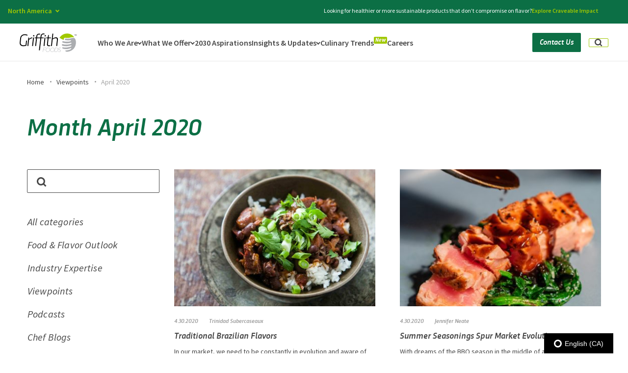

--- FILE ---
content_type: text/html; charset=UTF-8
request_url: https://griffithfoods.com/na/en-CA/viewpoints/2020/04/
body_size: 113225
content:
<!DOCTYPE html>
<html lang="en-US">

<head>
  
  <meta charset="UTF-8">
<script type="text/javascript">
/* <![CDATA[ */
var gform;gform||(document.addEventListener("gform_main_scripts_loaded",function(){gform.scriptsLoaded=!0}),document.addEventListener("gform/theme/scripts_loaded",function(){gform.themeScriptsLoaded=!0}),window.addEventListener("DOMContentLoaded",function(){gform.domLoaded=!0}),gform={domLoaded:!1,scriptsLoaded:!1,themeScriptsLoaded:!1,isFormEditor:()=>"function"==typeof InitializeEditor,callIfLoaded:function(o){return!(!gform.domLoaded||!gform.scriptsLoaded||!gform.themeScriptsLoaded&&!gform.isFormEditor()||(gform.isFormEditor()&&console.warn("The use of gform.initializeOnLoaded() is deprecated in the form editor context and will be removed in Gravity Forms 3.1."),o(),0))},initializeOnLoaded:function(o){gform.callIfLoaded(o)||(document.addEventListener("gform_main_scripts_loaded",()=>{gform.scriptsLoaded=!0,gform.callIfLoaded(o)}),document.addEventListener("gform/theme/scripts_loaded",()=>{gform.themeScriptsLoaded=!0,gform.callIfLoaded(o)}),window.addEventListener("DOMContentLoaded",()=>{gform.domLoaded=!0,gform.callIfLoaded(o)}))},hooks:{action:{},filter:{}},addAction:function(o,r,e,t){gform.addHook("action",o,r,e,t)},addFilter:function(o,r,e,t){gform.addHook("filter",o,r,e,t)},doAction:function(o){gform.doHook("action",o,arguments)},applyFilters:function(o){return gform.doHook("filter",o,arguments)},removeAction:function(o,r){gform.removeHook("action",o,r)},removeFilter:function(o,r,e){gform.removeHook("filter",o,r,e)},addHook:function(o,r,e,t,n){null==gform.hooks[o][r]&&(gform.hooks[o][r]=[]);var d=gform.hooks[o][r];null==n&&(n=r+"_"+d.length),gform.hooks[o][r].push({tag:n,callable:e,priority:t=null==t?10:t})},doHook:function(r,o,e){var t;if(e=Array.prototype.slice.call(e,1),null!=gform.hooks[r][o]&&((o=gform.hooks[r][o]).sort(function(o,r){return o.priority-r.priority}),o.forEach(function(o){"function"!=typeof(t=o.callable)&&(t=window[t]),"action"==r?t.apply(null,e):e[0]=t.apply(null,e)})),"filter"==r)return e[0]},removeHook:function(o,r,t,n){var e;null!=gform.hooks[o][r]&&(e=(e=gform.hooks[o][r]).filter(function(o,r,e){return!!(null!=n&&n!=o.tag||null!=t&&t!=o.priority)}),gform.hooks[o][r]=e)}});
/* ]]> */
</script>

  <meta name="viewport" content="width=device-width, initial-scale=1">
  <link rel="profile" href="http://gmpg.org/xfn/11">
  
  <meta name='robots' content='noindex, follow' />
	
	
	<!-- This site is optimized with the Yoast SEO plugin v26.2 - https://yoast.com/wordpress/plugins/seo/ -->
	<link media="all" href="https://griffithfoods.b-cdn.net/na/wp-content/cache/autoptimize/5/css/autoptimize_d2cb65e8249fdc6e80ba8642e6de2f1c.css" rel="stylesheet"><title>April 2020 | Griffith Foods - North America</title>
	<meta property="og:locale" content="en_US" />
	<meta property="og:type" content="website" />
	<meta property="og:title" content="April 2020 | Griffith Foods - North America" />
	<meta property="og:url" content="https://griffithfoods.com/na/en-CA/viewpoints/2020/04/" />
	<meta property="og:site_name" content="Griffith Foods - North America" />
	<meta name="twitter:card" content="summary_large_image" />
	<script type="application/ld+json" class="yoast-schema-graph">{"@context":"https://schema.org","@graph":[{"@type":"CollectionPage","@id":"https://griffithfoods.com/na/en-CA/viewpoints/2020/04/","url":"https://griffithfoods.com/na/en-CA/viewpoints/2020/04/","name":"April 2020 | Griffith Foods - North America","isPartOf":{"@id":"https://griffithfoods.com/na/#website"},"primaryImageOfPage":{"@id":"https://griffithfoods.com/na/en-CA/viewpoints/2020/04/#primaryimage"},"image":{"@id":"https://griffithfoods.com/na/en-CA/viewpoints/2020/04/#primaryimage"},"thumbnailUrl":"https://griffithfoods.com/na/wp-content/uploads/sites/5/2020/04/feijoada-black-bean-stew-horiz-a-1800-1024x683-1.jpg","breadcrumb":{"@id":"https://griffithfoods.com/na/en-CA/viewpoints/2020/04/#breadcrumb"},"inLanguage":"en-US"},{"@type":"ImageObject","inLanguage":"en-US","@id":"https://griffithfoods.com/na/en-CA/viewpoints/2020/04/#primaryimage","url":"https://griffithfoods.com/na/wp-content/uploads/sites/5/2020/04/feijoada-black-bean-stew-horiz-a-1800-1024x683-1.jpg","contentUrl":"https://griffithfoods.com/na/wp-content/uploads/sites/5/2020/04/feijoada-black-bean-stew-horiz-a-1800-1024x683-1.jpg","width":1024,"height":683},{"@type":"BreadcrumbList","@id":"https://griffithfoods.com/na/en-CA/viewpoints/2020/04/#breadcrumb","itemListElement":[{"@type":"ListItem","position":1,"name":"Home","item":"https://griffithfoods.com/na/en-CA/"},{"@type":"ListItem","position":2,"name":"Viewpoints","item":"https://griffithfoods.com/na/en-CA/viewpoints/"},{"@type":"ListItem","position":3,"name":"April 2020"}]},{"@type":"WebSite","@id":"https://griffithfoods.com/na/#website","url":"https://griffithfoods.com/na/","name":"Griffith Foods - North America","description":"","potentialAction":[{"@type":"SearchAction","target":{"@type":"EntryPoint","urlTemplate":"https://griffithfoods.com/na/?s={search_term_string}"},"query-input":{"@type":"PropertyValueSpecification","valueRequired":true,"valueName":"search_term_string"}}],"inLanguage":"en-US"}]}</script>
	<!-- / Yoast SEO plugin. -->


<link rel='dns-prefetch' href='//cdn.iubenda.com' />
<link rel='dns-prefetch' href='//global.localizecdn.com' />
<link rel='preconnect' href='https://griffithfoods.b-cdn.net' />
<link href='https://fast.wistia.com' rel='preconnect' />
<link href='https://www.iubenda.com' rel='preconnect' />
<link rel="alternate" type="application/rss+xml" title="Griffith Foods - North America &raquo; Feed" href="https://griffithfoods.com/na/en-CA/feed/" />
<link rel="alternate" type="application/rss+xml" title="Griffith Foods - North America &raquo; Comments Feed" href="https://griffithfoods.com/na/en-CA/comments/feed/" />
<link rel='stylesheet' id='wp-block-library-css' href='https://griffithfoods.com/na/wp-includes/css/dist/block-library/style.min.css?ver=6.8.3' type='text/css' media='all' />


<link rel='stylesheet' id='critical-styles-css' href='https://griffithfoods.com/na/wp-content/themes/griffithfoods/build/css/critical.min.css?ver=1768227789' type='text/css' media='' />
<link rel='stylesheet' id='styles-css' href='https://griffithfoods.com/na/wp-content/themes/griffithfoods/build/css/main.min.css?ver=1768227789' type='text/css' media='' />
<link rel='stylesheet' id='components-styles-css' href='https://griffithfoods.com/na/wp-content/themes/griffithfoods/build/css/components.min.css?ver=1768227789' type='text/css' media='' />


<script  type="text/javascript" class=" _iub_cs_skip" type="text/javascript" id="iubenda-head-inline-scripts-0">
/* <![CDATA[ */

var _iub = _iub || [];
_iub.csConfiguration = {"enableCcpa":true,"countryDetection":true,"cookiePolicyInOtherWindow":true,"reloadOnConsent":true,"consentOnContinuedBrowsing":false,"perPurposeConsent":true,"ccpaAcknowledgeOnDisplay":true,"lang":"en","siteId":1915728,"logLevel":"info","cookiePolicyId":11984308,"privacyPolicyUrl":"https://griffithfoods.com/privacy-policy/","cookiePolicyUrl":"https://griffithfoods.com/cookie-policy/", "banner":{ "acceptButtonDisplay":true,"customizeButtonDisplay":true,"acceptButtonColor":"#ffffff","acceptButtonCaptionColor":"#0c6f45","customizeButtonColor":"#464646","customizeButtonCaptionColor":"white","position":"bottom","textColor":"white","backgroundColor":"#464646","rejectButtonDisplay":true,"rejectButtonColor":"#0073CE","rejectButtonCaptionColor":"white","acceptButtonCaption":"Accept Cookies","content":"We use cookies to improve user experience, and analyze website traffic. For these reasons, we may share your site usage data with our analytics partners. By clicking “Accept Cookies,” you consent to store on your device all the technologies described in our Cookie Policy." }};
/* ]]> */
</script>
<script  type="text/javascript" src="//cdn.iubenda.com/cs/ccpa/stub.js" class=" _iub_cs_skip" type="text/javascript" src="//cdn.iubenda.com/cs/ccpa/stub.js?ver=3.12.4" id="iubenda-head-scripts-0-js"></script>
<script  type="text/javascript" src="//cdn.iubenda.com/cs/iubenda_cs.js" charset="UTF-8" async="async" class=" _iub_cs_skip" type="text/javascript" src="//cdn.iubenda.com/cs/iubenda_cs.js?ver=3.12.4" id="iubenda-head-scripts-1-js"></script>
<script type="text/javascript" src="//global.localizecdn.com/localize.js" id="localize-js"></script>
<script type="text/javascript" id="mabblyLocalize-js-extra">
/* <![CDATA[ */
var mabbly_localize_conf = {"project_id":"33OlsQfzbhgxD","default_language":"en","current_language":"en-CA","current_region_slug":"na","allowed_languages":["fr-CA","es","en-CA","en"]};
/* ]]> */
</script>
<script type="text/javascript" src="https://griffithfoods.b-cdn.net/na/wp-content/plugins/wp-plugin-boilerplate/dist/main.js?ver=1768227801" id="mabblyLocalize-js"></script>
<script type="text/javascript" src="https://griffithfoods.b-cdn.net/na/wp-includes/js/jquery/jquery.min.js?ver=3.7.1" id="jquery-core-js"></script>
<script type="text/javascript" src="https://griffithfoods.b-cdn.net/na/wp-includes/js/jquery/jquery-migrate.min.js?ver=3.4.1" id="jquery-migrate-js"></script>
<script type="text/javascript" id="mabbly-multisite-regions-script-frontend-js-before">
/* <![CDATA[ */
var mmr_global ={"remove_check_user_region":"","ajax_url":"https:\/\/griffithfoods.com\/na\/wp-admin\/admin-ajax.php"}
/* ]]> */
</script>
<script type="text/javascript" src="https://griffithfoods.b-cdn.net/na/wp-content/plugins/mabbly-multisite-regions/dist/main.js?ver=6.8.3" id="mabbly-multisite-regions-script-frontend-js"></script>
<link rel="https://api.w.org/" href="https://griffithfoods.com/na/en-CA/wp-json/" /><link rel="EditURI" type="application/rsd+xml" title="RSD" href="https://griffithfoods.com/na/xmlrpc.php?rsd" />
<meta name="generator" content="WordPress 6.8.3" />
            <link rel="alternate" href="https://griffithfoods.com/na/viewpoints/2020/04/" hreflang="en" /> 
                    <link rel="alternate" href="https://griffithfoods.com/na/fr-CA/viewpoints/2020/04/" hreflang="fr-CA" /> 
                    <link rel="alternate" href="https://griffithfoods.com/na/es/viewpoints/2020/04/" hreflang="es" /> 
                    <link rel="alternate" href="https://griffithfoods.com/na/en-CA/viewpoints/2020/04/" hreflang="en-CA" /> 
        
  <link rel="preconnect" href="https://fonts.googleapis.com">
  <link rel="preconnect" href="https://fonts.gstatic.com" crossorigin>
  <link rel="preconnect" href="//griffithfoods.b-cdn.net">
  <link rel="preconnect" href="//www.googletagmanager.com" crossorigin>

  <!-- Google Tag Manager -->
<script>(function(w,d,s,l,i){w[l]=w[l]||[];w[l].push({'gtm.start':
new Date().getTime(),event:'gtm.js'});var f=d.getElementsByTagName(s)[0],
j=d.createElement(s),dl=l!='dataLayer'?'&l='+l:'';j.async=true;j.src=
'https://www.googletagmanager.com/gtm.js?id='+i+dl;f.parentNode.insertBefore(j,f);
})(window,document,'script','dataLayer','GTM-WKG7NWX');</script>
<!-- End Google Tag Manager --><link rel="icon" href="https://griffithfoods.com/na/wp-content/uploads/sites/5/2020/07/cropped-GF-Fav-32x32.png" sizes="32x32" />
<link rel="icon" href="https://griffithfoods.com/na/wp-content/uploads/sites/5/2020/07/cropped-GF-Fav-192x192.png" sizes="192x192" />
<link rel="apple-touch-icon" href="https://griffithfoods.com/na/wp-content/uploads/sites/5/2020/07/cropped-GF-Fav-180x180.png" />
<meta name="msapplication-TileImage" content="https://griffithfoods.com/na/wp-content/uploads/sites/5/2020/07/cropped-GF-Fav-270x270.png" />
		
		
  <script type="text/javascript">
    window.load_tracking_scripts_async = true;

    WebFontConfig = {
    google: {
      families: ['Source+Sans+Pro:ital,wght@0,400;0,600;0,700;1,400&display=swap']
    }
    };

    (function(d) {
    var wf = d.createElement('script'),
      s = d.scripts[0];
    wf.src = 'https://ajax.googleapis.com/ajax/libs/webfont/1.6.26/webfont.js';
    wf.async = true;
    s.parentNode.insertBefore(wf, s);
    })(document);

    if (navigator.userAgent.match(/(Mozilla\/5\.0 \(Linux; Android 11; moto g power \(2022\)\) AppleWebKit\/537\.36 \(KHTML, like Gecko\) Chrome\/109\.0.0.0 Mobile Safari\/537\.36)|(Mozilla\/5\.0 \(Macintosh; Intel Mac OS X 10_15_7\) AppleWebKit\/537\.36 \(KHTML, like Gecko\) Chrome\/109\.0\.0\.0 Safari\/537\.36)|(Speed Insights)|(Chrome-Lighthouse)|(PSTS[\d\.]+)/) ) {
    document.documentElement.classList.add('limited-rendering')
    }
  </script>
</head>


<body class="archive date wp-theme-griffithfoods sticky-footer no-js group-blog hfeed">
  <a class="skip-link screen-reader-text" href="#content">Skip to content</a>
  <script type="text/javascript">
    document.body.className = document.body.className.replace('no-js','has-js');
    if (window.matchMedia("(min-width: 1200px)").matches) document.body.classList.add('animations-enabled');
  </script>
  <!-- Google Tag Manager (noscript) -->
<noscript><iframe src="https://www.googletagmanager.com/ns.html?id=GTM-WKG7NWX"
height="0" width="0" style="display:none;visibility:hidden"></iframe></noscript>
<!-- End Google Tag Manager (noscript) -->  <div id="wrapper" data-barba="container" data-barba-namespace="traditional-brazilian-flavors">

    <header class="header js-header"
      aria-modal="true"
      role="dialog">
        <div class="top-bar js-top-bar">
              <div class="header__languages language-switcher dropdown js-lang-el">
    <button class="language-switcher__current language-item js-lang-btn">
      <span>North America</span>
      <i class="arrow_down" role="none"></i>
    </button>
    <ul>
              <li>
          <a href="https://griffithfoods.com/" class="language-item">
            <span class="text">Global</span>
          </a>
        </li>
              <li>
          <a href="https://griffithfoods.com/na/" class="language-item">
            <span class="text">North America</span>
          </a>
        </li>
              <li>
          <a href="https://griffithfoods.com/ime/" class="language-item">
            <span class="text">India Middle East & Africa</span>
          </a>
        </li>
              <li>
          <a href="https://griffithfoods.com/casa/" class="language-item">
            <span class="text">Central & South America</span>
          </a>
        </li>
              <li>
          <a href="https://griffithfoods.com/apac/" class="language-item">
            <span class="text">Asia Pacific</span>
          </a>
        </li>
              <li>
          <a href="https://griffithfoods.com/eu/" class="language-item">
            <span class="text">Europe</span>
          </a>
        </li>
          </ul>
  </div>
            <div class="top-bar__text">
	                            Looking for healthier or more sustainable products that don’t compromise on flavor? <a href="/na/what-we-offer/craveable-impact/">Explore Craveable Impact</a>	                        </div>
            <button class="top-bar__close js-close-top-bar" aria-label="Close">
              <svg width="22" height="22" viewBox="0 0 22 22" fill="none" xmlns="http://www.w3.org/2000/svg">
                <path d="M19 4.78906L12.7881 11L19 17.2119L17.2109 19L11 12.7891L4.78906 19L3 17.2119L9.21094 11L3 4.78906L4.78809 3.00098L10.999 9.21191L17.2109 3L19 4.78906Z" fill="white"/>
              </svg>
            </button>
        </div>
      <div class="container js-header-inner">
        <div class="header__logo">
          <a href="https://griffithfoods.com/na/en-CA/" rel="home">
            <svg width="155px" height="50px" viewBox="0 0 155 50" version="1.1" xmlns="http://www.w3.org/2000/svg" xmlns:xlink="http://www.w3.org/1999/xlink">
              <title>A6E807F5-C7F7-4FD5-8426-6BD86960FD49@1.00x</title>
              <desc>Created with sketchtool.</desc>
              <g id="Symbols" stroke="none" stroke-width="1" fill="none" fill-rule="evenodd">
                <g id="Logo/Colorful-Black">
                  <g id="logo">
                    <path d="M152.098817,22.6590602 C150.899994,12.6198352 147.630249,10.6085631 140.302695,12.7352867 C140.256533,12.7493319 140.209265,12.7633771 140.162274,12.7802313 C140.132974,12.7830403 140.102292,12.7878157 140.066358,12.7982091 C134.890161,14.3063823 129.278054,14.6898161 123.517787,13.8735093 C122.736631,13.7628332 122.105846,14.581949 122.111098,15.7319696 C122.116073,16.8772149 122.446116,17.859255 123.528291,18.0042014 C126.932374,18.4783672 130.797245,19.060681 136.979326,18.2730264 C138.312488,18.1359453 139.0461,18.5837062 138.712188,19.6429948 C138.12867,21.5565123 127.951249,23.551211 117.326309,20.9056579 C116.521381,20.6609906 115.215584,21.5098823 115.232722,22.6787234 C115.250136,23.8453174 115.780029,24.6495453 116.579981,24.8773584 C124.749504,27.223187 131.248082,27.2720643 138.552142,25.0355073 C140.132145,24.4228558 140.764036,26.7571674 139.066831,27.5543727 C136.229128,29.4833399 124.636449,31.2094944 116.509218,29.0198484 C115.713412,28.8057996 114.400705,28.7173149 114.138384,30.6358886 C114.154969,31.7763585 114.623774,33.055595 115.837247,33.307004 C123.92191,35.3452428 131.530028,34.6865231 138.765813,32.2595133 C139.901889,31.8507981 140.760995,34.1744352 138.498517,35.1494527 C135.912906,36.5359945 125.040295,39.2191887 116.998477,37.3309525 C115.814581,37.1320726 115.15339,37.8632655 115.169422,38.9849148 C115.277225,40.870061 117.173726,41.2349551 117.95737,41.4034975 C125.957726,43.1448209 130.650744,42.3973355 137.820464,39.7860528 C139.100831,39.2225595 139.697064,39.8425144 139.323347,40.8607911 C138.955159,42.5214951 132.613586,45.9931866 123.493739,45.795992 C123.099844,48.6735717 125.587326,49.9570217 130.929373,49.140434 C144.797522,46.8701686 152.484696,36.3137995 152.098817,22.6590602 L152.098817,22.6590602 Z" id="Path" fill="#ABADB0"></path>
                    <path d="M108.758192,38.4719842 C106.768538,38.4719842 105.314857,39.8748184 105.153429,41.3543393 C104.774461,44.8411996 110.479168,43.9650603 110.133922,47.1336565 C109.987421,48.4713209 108.812646,49.3308869 107.449907,49.3308869 C105.631908,49.3308869 104.655048,48.0887298 104.655048,48.0887298 L104.143399,48.6140201 C104.143399,48.6140201 105.183559,50 107.345145,50 C109.30384,50 110.666302,48.7098083 110.840998,47.1019143 C111.247609,43.3760048 105.539861,44.2841671 105.860782,41.3383278 C105.978536,40.256005 107.071215,39.1405356 108.700697,39.1405356 C110.158247,39.1405356 110.993305,40.0967325 110.993305,40.0967325 L111.433914,39.5068343 C111.433914,39.5068343 110.544126,38.4719842 108.758192,38.4719842 L108.758192,38.4719842 Z M93.1964321,44.1563559 C92.877999,47.0867455 90.4690194,49.3474602 87.7902562,49.3474602 C85.1112165,49.3474602 83.1948131,47.0867455 83.5146283,44.1563559 C83.8250453,41.3065856 86.2237975,39.1248049 88.9025607,39.1248049 C91.582706,39.1248049 93.5071255,41.3065856 93.1964321,44.1563559 L93.1964321,44.1563559 Z M88.9747057,38.4719842 C85.9191852,38.4719842 83.1577732,40.9560176 82.8089341,44.1563559 C82.4515261,47.43619 84.6631436,50 87.7194932,50 C90.773908,50 93.5444419,47.43619 93.9018499,44.1563559 C94.2506889,40.9560176 92.0299497,38.4719842 88.9747057,38.4719842 L88.9747057,38.4719842 Z M103.171239,44.2364135 C102.822676,47.43619 100.675464,49.1710525 97.7617456,49.1710525 L95.0973561,49.1710525 L96.1731735,39.300089 L98.8364573,39.300089 C101.750728,39.300089 103.518143,41.0518058 103.171239,44.2364135 L103.171239,44.2364135 Z M99.0158524,38.6629989 L95.5686481,38.6629989 L94.3540691,49.8084235 L97.8015497,49.8084235 C101.060237,49.8084235 103.489672,47.7867581 103.877209,44.2364135 C104.261706,40.7012377 102.274263,38.6629989 99.0158524,38.6629989 L99.0158524,38.6629989 Z M64.4940551,39.300089 L71.8030899,39.300089 L71.8724708,38.6629989 L63.8900826,38.6629989 L62.6760563,49.8084235 L63.3496861,49.8084235 L63.91883,44.5858579 L69.3435259,44.5858579 L69.4120775,43.9498915 L63.9873816,43.9498915 L64.4940551,39.300089 Z M81.1769645,44.1563559 C80.8571493,47.0867455 78.4487225,49.3474602 75.7694064,49.3474602 C73.0903668,49.3474602 71.173687,47.0867455 71.4937786,44.1563559 C71.8036428,41.3065856 74.2035006,39.1248049 76.8828166,39.1248049 C79.5621327,39.1248049 81.4865522,41.3065856 81.1769645,44.1563559 L81.1769645,44.1563559 Z M76.9535796,38.4719842 C73.8988884,38.4719842 71.1369234,40.9560176 70.7875316,44.1563559 C70.4309528,47.43619 72.6428467,50 75.6986435,50 C78.7538875,50 81.524145,47.43619 81.881553,44.1563559 C82.2306684,40.9560176 80.0093764,38.4719842 76.9535796,38.4719842 L76.9535796,38.4719842 Z" id="Fill-7" fill="#ABADB0"></path>
                    <path d="M147.773122,2.73305164 L147.723372,3.05291933 L149.031247,3.05291933 L148.578244,6.11011097 L148.930088,6.11011097 L149.385025,3.05291933 L150.582898,3.05291933 L150.629884,2.73305164 L147.773122,2.73305164 Z M153.696425,2.73305164 L152.228244,5.18990184 L151.505762,2.7638455 L151.496918,2.73305164 L151.109972,2.73305164 L150.608049,6.11011097 L150.954641,6.11011097 L151.355406,3.43298762 L152.035048,5.69702945 L152.285457,5.69702945 L153.631474,3.4451942 L153.235131,6.11011097 L153.581447,6.11011097 L154.083094,2.73305164 L153.696425,2.73305164 Z M79.0734662,4.57291507 L76.9098891,4.57291507 L75.9179271,10.9982885 L71.980482,10.9982885 L71.7309022,13.0553735 L75.6686237,13.0553735 L73.9182489,28.5654887 C73.800507,29.5974989 73.8394779,30.4880239 74.0354381,31.2342894 C74.2311218,31.9827742 74.5556031,32.5958771 75.0105403,33.0722108 C75.4657538,33.5510414 76.0345635,33.9044772 76.7186275,34.1350149 C77.4026916,34.366385 78.1729892,34.4823474 79.0339425,34.4823474 C79.7246399,34.4823474 80.3982012,34.4329663 81.0543499,34.3328169 C81.7113278,34.2315578 82.2679763,34.1200341 82.7242954,33.9965813 L82.6933398,31.8704183 C82.2674235,31.9627998 81.7721335,32.047691 81.2063642,32.1253692 C80.6405948,32.2019377 80.1043991,32.2399445 79.5983299,32.2399445 C79.0613051,32.2399445 78.5790054,32.1711438 78.1519836,32.0324328 C77.724409,31.8937217 77.3673137,31.6698421 77.0806978,31.3624584 C76.7929763,31.053965 76.5892772,30.6458771 76.4723645,30.1370849 C76.3546225,29.6282928 76.3347225,29.0043705 76.4176393,28.2650405 L78.1312544,13.0553735 L84.3270782,13.0553735 L84.5755524,10.9982885 L78.3352298,10.9982885 L79.0734662,4.57291507 Z M69.3028203,4.57291507 C68.6884064,4.57291507 68.2069359,4.75351686 67.8603434,5.11555271 C67.5115398,5.47758856 67.349852,5.97528382 67.3719631,6.60641912 C67.3882701,7.05362356 67.5297815,7.40789159 67.801196,7.66950064 C68.0717814,7.93221938 68.4435253,8.06233035 68.92085,8.06233035 C69.5184041,8.06233035 69.9962816,7.87756722 70.3511658,7.5083184 C70.7074318,7.1382373 70.8729892,6.63776782 70.8506016,6.00607768 C70.8348474,5.5583184 70.6916776,5.20821169 70.4216451,4.95437047 C70.1518889,4.69914213 69.7787631,4.57291507 69.3028203,4.57291507 L69.3028203,4.57291507 Z M98.1302472,10.5358259 C96.7643302,10.5358259 95.3353964,10.8337772 93.844275,11.4255186 C92.3526007,12.0197567 90.8805501,12.8167904 89.4275704,13.8182843 L90.9153752,0.643230901 L88.4751321,0.643230901 L84.6888721,34.020717 L87.1763778,34.020717 L89.2075644,16.0376611 C90.6597149,14.9895604 92.093071,14.203901 93.5098436,13.6795732 C94.9260635,13.1560777 96.1880581,12.8936364 97.292787,12.8936364 C98.643779,12.8936364 99.6053381,13.2673239 100.177464,14.0149765 C100.748209,14.7626291 100.953566,15.8678788 100.791602,17.3315578 L98.8748406,34.020717 L101.361517,34.020717 L103.304812,16.8005719 C103.538914,14.7512548 103.210839,13.1940845 102.320589,12.131003 C101.431167,11.0679215 100.033742,10.5358259 98.1302472,10.5358259 L98.1302472,10.5358259 Z M65.0815232,10.9982885 L58.7021767,10.9982885 L59.1137207,7.39901408 C59.30056,5.76499787 59.7991667,4.5407341 60.6067768,3.72372599 C61.4141106,2.90782757 62.4704714,2.49835254 63.7755827,2.49835254 C64.3272562,2.49835254 64.8736783,2.53386257 65.4142962,2.60238583 C65.9535321,2.67201878 66.4482693,2.76051643 66.8971259,2.86843363 L67.4424425,0.718967136 C67.0690402,0.595514298 66.5552321,0.487597098 65.8999125,0.395215536 C65.2437638,0.303111396 64.5486442,0.255949637 63.8112369,0.255949637 C62.8740001,0.255949637 61.9970161,0.417964149 61.1797323,0.741715749 C60.3624485,1.06574477 59.6374788,1.52848485 59.0067579,2.12854887 C58.3763134,2.72972258 57.8602942,3.45795561 57.4611877,4.31380282 C57.0612521,5.16798549 56.7970237,6.11982074 56.6649095,7.16792147 L56.2389933,10.9982885 L47.1482656,10.9982885 L47.5548345,7.55409304 C47.7165224,6.04408451 48.1935707,4.88862143 48.9862559,4.08798122 C49.778941,3.28595391 50.8524379,2.88480154 52.2023243,2.88480154 C52.6940213,2.88480154 53.2017488,2.92364063 53.7257834,3.00020913 C54.2506471,3.07788732 54.6768397,3.16333333 55.0018738,3.25543747 L55.5701306,1.10458387 C55.2130354,0.982240717 54.7326704,0.875155783 54.1315232,0.781387111 C53.528994,0.689837815 52.8902578,0.643230901 52.2147619,0.643230901 C51.2772486,0.643230901 50.4010938,0.801638924 49.58381,1.1162356 C48.7659734,1.43305164 48.0445968,1.87914639 47.4205092,2.45812633 C46.7958689,3.03460948 46.2839955,3.73676483 45.8821252,4.56043107 C45.4824659,5.385207 45.2229362,6.29820316 45.1051942,7.29969697 L44.6850822,10.9982885 L40.770301,10.9982885 L40.5433852,13.0553735 L44.4589955,13.0553735 L41.9195286,34.020717 L44.4062051,34.020717 L46.9216262,13.0553735 L56.0129066,13.0553735 L52.1241061,45.6094708 L54.5875659,45.6094708 L58.4771956,13.0553735 L64.8557129,13.0553735 L65.0815232,10.9982885 Z M33.949284,10.5358259 C33.2591394,10.5827102 32.5325114,10.7441699 31.7663596,11.021592 C31.0018662,11.2995689 30.2384783,11.6424627 29.4784072,12.0499957 C28.7166776,12.4586385 27.9850746,12.9205463 27.2816633,13.4371063 C26.5776992,13.9533888 25.9525061,14.4810457 25.4033201,15.0200768 L25.6285775,10.9982885 L23.602366,10.9982885 L20.9913142,34.020717 L23.4782671,34.020717 L25.3483186,17.3548613 C25.9563755,16.7700555 26.6166701,16.226863 27.3283731,15.7250064 C28.0400761,15.2248143 28.7653222,14.7817712 29.5035586,14.3961545 C30.2415186,14.0102603 30.9709106,13.6951088 31.6920108,13.4479257 C32.4117291,13.2018523 33.078657,13.0553735 33.691689,13.0095988 L33.949284,10.5358259 Z M33.6825682,34.020717 L36.1692447,34.020717 L38.7811256,10.9982885 L36.2938963,10.9982885 L33.6825682,34.020717 Z M64.6509083,34.020717 L67.1389668,34.020717 L69.7502949,10.9982885 L67.263342,10.9982885 L64.6509083,34.020717 Z M4.03868658,12.7316219 C4.17936885,11.4527059 4.51739323,10.3125011 5.05801113,9.31128468 C5.59779986,8.3089586 6.29623618,7.45838242 7.15442564,6.75733675 C8.0126151,6.05545881 9.00734098,5.51975672 10.1372213,5.1505079 C11.2682073,4.78125907 12.5011809,4.5959411 13.8364187,4.5959411 C15.110298,4.5959411 16.3441008,4.73825864 17.5367216,5.02344857 C18.7293423,5.30808365 19.7530891,5.62850619 20.6110022,5.9824968 L21.5275098,3.92596671 C20.5742424,3.46294921 19.4673024,3.0701195 18.2033731,2.7463679 C16.9405494,2.4226163 15.5196308,2.26060179 13.9389592,2.26060179 C12.3560764,2.26060179 10.8555577,2.48864277 9.43740307,2.94278276 C8.01759011,3.39803244 6.75614834,4.0638455 5.65141943,4.94244131 C4.54641413,5.82075971 3.63598705,6.89577038 2.92152014,8.16608621 C2.20760601,9.43806658 1.75570915,10.8906487 1.56859344,12.5235553 L0.242200136,24.4047119 C0.0528733152,25.9926761 0.163981902,27.4097482 0.578013403,28.6584251 C0.989557398,29.9062697 1.63465054,30.9615834 2.5085942,31.8246436 C3.38391981,32.6877038 4.44359723,33.3468587 5.68762646,33.8012761 C6.93165569,34.254029 8.29923103,34.4823474 9.78786499,34.4823474 C11.3856728,34.4823474 12.9295847,34.3278233 14.4237464,34.020717 C15.9165262,33.7116688 17.2310348,33.2952582 18.3625735,32.7717627 L19.8691727,19.43414 L17.4510408,19.43414 L16.1210544,31.2462185 C15.2866345,31.5092147 14.3734435,31.7244942 13.3806524,31.8937217 C12.388414,32.0640589 11.3558227,32.1481178 10.2812203,32.1481178 C9.02198963,32.1481178 7.89514955,31.9708451 6.89987089,31.6160222 C5.90431584,31.2614767 5.07625284,30.745749 4.4154055,30.0682843 C3.75428177,29.3891549 3.27502234,28.5618822 2.9806675,27.5836918 C2.68437793,26.6046692 2.6061597,25.4824968 2.74546002,24.2196714 L4.03868658,12.7316219 Z M38.3344802,4.57291507 C37.7189607,4.57291507 37.2377665,4.75351686 36.8897921,5.11555271 C36.5434761,5.47758856 36.3793007,5.97528382 36.4014119,6.60641912 C36.4179952,7.05362356 36.5608886,7.40789159 36.8311976,7.66950064 C37.1015065,7.93221938 37.4740796,8.06233035 37.9508515,8.06233035 C38.5497876,8.06233035 39.0262831,7.87756722 39.3817201,7.5083184 C39.7374334,7.1382373 39.9027143,6.63776782 39.8800504,6.00607768 C39.8645725,5.5583184 39.7225083,5.20821169 39.4521994,4.95437047 C39.1807849,4.69914213 38.809041,4.57291507 38.3344802,4.57291507 L38.3344802,4.57291507 Z" id="Fill-9" fill="#000000"></path>
                    <path d="M119.216505,17.4110496 C119.113129,16.969791 119.058691,16.5042198 119.063915,16.0229991 C119.078762,14.6564666 119.585471,13.4165269 120.451799,12.6225967 C121.206502,11.9303879 122.153386,11.6305332 123.123089,11.7766879 C128.263042,12.5653085 133.413443,12.2657333 138.437647,10.8869048 C138.496208,10.8706964 138.553945,10.857562 138.613881,10.8447071 C138.634227,10.839677 138.653472,10.8321317 138.674093,10.8271015 C141.607124,10.0245082 144.908296,9.4284317 147.801186,10.6792701 C143.347752,4.42060698 136.345374,0.346719204 128.426905,0.255617036 C119.98688,0.156690141 112.485491,4.60504695 107.94765,11.4712441 C108.78456,12.2285658 112.713689,15.5333948 119.216505,17.4110496" id="Fill-4" fill="#A0C800"></path>
                  </g>
                </g>
              </g>
            </svg>
          </a>
        </div>

        <div class="header__inner js-common-wrap">
          <button class="header__search__icon_lens m-show js-search-open">
            <svg width="20px" height="20px" viewBox="0 0 20 20" version="1.1" xmlns="http://www.w3.org/2000/svg" xmlns:xlink="http://www.w3.org/1999/xlink">
              <title>672E9178-E17D-499D-B83B-5C2B8982F99C@1.00x</title>
              <desc>Created with sketchtool.</desc>
              <g id="Symbols" stroke="none" stroke-width="1" fill="none" fill-rule="evenodd">
                <g id="Menu-360---Home-page" transform="translate(-275.000000, -28.000000)" fill="#464646" fill-rule="nonzero">
                  <g id="Hero">
                    <g id="Menu">
                      <g id="magnifying-glass-(2)" transform="translate(275.000000, 28.000000)">
                        <path d="M19.5178151,17.3463445 L15.4031513,13.2318487 C16.3947479,11.8004202 16.8907983,10.2046639 16.8907983,8.44542017 C16.8907983,7.30180672 16.6687815,6.20806723 16.2247479,5.16445378 C15.7810084,4.12067227 15.1811345,3.2210084 14.4253782,2.4652521 C13.6696218,1.7094958 12.770084,1.10962185 11.7265126,0.665840336 C10.682605,0.221932773 9.58894958,0 8.44533613,0 C7.30180672,0 6.20806723,0.221932773 5.16445378,0.665840336 C4.12067227,1.10962185 3.2210084,1.7094958 2.4652521,2.4652521 C1.70941176,3.2210084 1.10962185,4.12084034 0.665798319,5.16445378 C0.221932773,6.20819328 0,7.30180672 0,8.44542017 C0,9.58894958 0.221932773,10.6823109 0.665798319,11.7262185 C1.10957983,12.7698319 1.70941176,13.6693697 2.4652521,14.4251261 C3.2210084,15.1811345 4.12084034,15.7807563 5.16445378,16.2247899 C6.20819328,16.6686134 7.30180672,16.8905042 8.44533613,16.8905042 C10.204958,16.8905042 11.8004622,16.3944118 13.2319748,15.4028992 L17.3466387,19.5054622 L19.5178151,17.3463445 Z M12.2421429,12.2418067 C11.1905042,13.2936134 9.925,13.8194958 8.44533613,13.8194958 C6.96592437,13.8194958 5.70042017,13.2934874 4.64869748,12.2418067 C3.59697479,11.1901681 3.07113445,9.92483193 3.07113445,8.44516807 C3.07113445,6.9657563 3.59710084,5.70004202 4.64869748,4.64852941 C5.70021008,3.59676471 6.96592437,3.07096639 8.44533613,3.07096639 C9.92483193,3.07096639 11.1903361,3.59697479 12.2421429,4.64852941 C13.2939496,5.70004202 13.8197899,6.9657563 13.8197899,8.44516807 C13.8197899,9.92483193 13.2937815,11.1901681 12.2421429,12.2418067 Z" id="Shape"></path>
                      </g>
                    </g>
                  </g>
                </g>
              </g>
            </svg>
          </button>
          <div class="header__search__form m-search js-search">
            <form role="search" method="get" action="/">
              <button class="search-submit" type="submit" value="">
                <svg width="20px" height="20px" viewBox="0 0 20 20" version="1.1" xmlns="http://www.w3.org/2000/svg" xmlns:xlink="http://www.w3.org/1999/xlink">
                  <title>672E9178-E17D-499D-B83B-5C2B8982F99C@1.00x</title>
                  <desc>Created with sketchtool.</desc>
                  <g id="Symbols" stroke="none" stroke-width="1" fill="none" fill-rule="evenodd">
                    <g id="Menu-360---Home-page" transform="translate(-275.000000, -28.000000)" fill="#464646" fill-rule="nonzero">
                      <g id="Hero">
                        <g id="Menu">
                          <g id="magnifying-glass-(2)" transform="translate(275.000000, 28.000000)">
                            <path d="M19.5178151,17.3463445 L15.4031513,13.2318487 C16.3947479,11.8004202 16.8907983,10.2046639 16.8907983,8.44542017 C16.8907983,7.30180672 16.6687815,6.20806723 16.2247479,5.16445378 C15.7810084,4.12067227 15.1811345,3.2210084 14.4253782,2.4652521 C13.6696218,1.7094958 12.770084,1.10962185 11.7265126,0.665840336 C10.682605,0.221932773 9.58894958,0 8.44533613,0 C7.30180672,0 6.20806723,0.221932773 5.16445378,0.665840336 C4.12067227,1.10962185 3.2210084,1.7094958 2.4652521,2.4652521 C1.70941176,3.2210084 1.10962185,4.12084034 0.665798319,5.16445378 C0.221932773,6.20819328 0,7.30180672 0,8.44542017 C0,9.58894958 0.221932773,10.6823109 0.665798319,11.7262185 C1.10957983,12.7698319 1.70941176,13.6693697 2.4652521,14.4251261 C3.2210084,15.1811345 4.12084034,15.7807563 5.16445378,16.2247899 C6.20819328,16.6686134 7.30180672,16.8905042 8.44533613,16.8905042 C10.204958,16.8905042 11.8004622,16.3944118 13.2319748,15.4028992 L17.3466387,19.5054622 L19.5178151,17.3463445 Z M12.2421429,12.2418067 C11.1905042,13.2936134 9.925,13.8194958 8.44533613,13.8194958 C6.96592437,13.8194958 5.70042017,13.2934874 4.64869748,12.2418067 C3.59697479,11.1901681 3.07113445,9.92483193 3.07113445,8.44516807 C3.07113445,6.9657563 3.59710084,5.70004202 4.64869748,4.64852941 C5.70021008,3.59676471 6.96592437,3.07096639 8.44533613,3.07096639 C9.92483193,3.07096639 11.1903361,3.59697479 12.2421429,4.64852941 C13.2939496,5.70004202 13.8197899,6.9657563 13.8197899,8.44516807 C13.8197899,9.92483193 13.2937815,11.1901681 12.2421429,12.2418067 Z" id="Shape"></path>
                          </g>
                        </g>
                      </g>
                    </g>
                  </g>
                </svg>
              </button>
              <div class="form-input-wrapper">
                <label for="mobile-s" class="visually-hidden">Search</label>
                <input class="js-search-input" id="mobile-s" name="s" type="text" placeholder="Search" autocomplete="off">
              </div>
            </form>
            <div class="header__search__icon_close js-search-close" role="button" aria-label="Close header search">
              <span role="none"></span>
            </div>
            <div class="header__search-drop search-drop js-search-drop">
              <div class="search-drop__wrap search-drop__wrap_quik js-search-quik">
                                  <div class="search-drop__title" role="heading">
                    Quick links                  </div>
                  <ul class="search-drop__list">
                                          <li><a href="https://griffithfoods.com/na/en-CA/what-we-do/product-portfolio/">Product Portfolio</a></li>
                                          <li><a href="https://griffithfoods.com/na/en-CA/what-we-do/customers-we-serve/">Customers We Serve</a></li>
                                          <li><a href="https://griffithfoods.com/na/en-CA/news/">News</a></li>
                                      </ul>
                              </div>
              <div class="search-drop__wrap search-drop__wrap_suggested js-search-suggested">
                <div class="search-drop__title" role="heading">
                  Suggested searches                </div>
                <ul class="search-drop__list">
                </ul>
              </div>
            </div>
          </div>
          <span class="header__hamburger m-show js-menu-btn">
            <span role="none"></span>
          </span>
          <div class="menu-wrapper">
          	<!-- Only render menu if it's assigned to the location-->
						<nav class="header__navigation"><ul id="primary-menu" class="header__navigation__menu"><li id="menu-item-8602" class="header-nav__home menu-item menu-item-type-post_type menu-item-object-page menu-item-home menu-item-8602 menu-item-style-simple"><a href="https://griffithfoods.com/na/en-CA/" class="js-menu-item-link"><div class="menu-item__content"><div class="menu-item__head"><span class="menu-item__title">Home</span></div></div></a></li>
<li id="menu-item-8603" class="menu-item menu-item-type-post_type menu-item-object-page menu-item-has-children menu-item-8603 menu-item-style-simple"><a href="https://griffithfoods.com/na/en-CA/about-us/" aria-haspopup="true" aria-expanded="true" class="js-menu-item-link"><div class="menu-item__content"><div class="menu-item__head"><span class="menu-item__title">Who We Are</span></div></div></a>
<div class="mega-menu mega-menu_simple">
	<button class="mega-menu__back js-mega-menu-back">Back</button>
	<div class="mega-menu__content">
		<ul class="mega-menu__items">
	<li id="menu-item-8604" class="m-show menu-item menu-item-type-post_type menu-item-object-page menu-item-8604"><a href="https://griffithfoods.com/na/en-CA/about-us/" class="js-menu-item-link"><div class="menu-item__content"><div class="menu-item__head"><span class="menu-item__title">Who We Are</span></div><p class="menu-item__description">Our history, values, and leadership</p></div></a></li>
	<li id="menu-item-8605" class="menu-item menu-item-type-post_type menu-item-object-page menu-item-8605 menu-item-with-image"><a href="https://griffithfoods.com/na/en-CA/what-we-do/" class="js-menu-item-link"><div class="menu-item__image"><img width="600" height="480" src="https://griffithfoods.com/na/wp-content/uploads/sites/5/2026/01/Group-16852-1.jpg" class="attachment-medium size-medium" alt="" decoding="async" fetchpriority="high" srcset="https://griffithfoods.com/na/wp-content/uploads/sites/5/2026/01/Group-16852-1.jpg 600w, https://griffithfoods.com/na/wp-content/uploads/sites/5/2026/01/Group-16852-1-150x120.jpg 150w, https://griffithfoods.com/na/wp-content/uploads/sites/5/2026/01/Group-16852-1-540x432.jpg 540w" sizes="(max-width: 600px) 100vw, 600px" /></div><div class="menu-item__content"><div class="menu-item__head"><span class="menu-item__title">What We Do</span></div><p class="menu-item__description">Where culinary art meets food science and innovation</p></div></a></li>
	<li id="menu-item-8606" class="menu-item menu-item-type-post_type menu-item-object-page menu-item-8606 menu-item-with-image"><a href="https://griffithfoods.com/na/en-CA/what-we-do/customers-we-serve/" class="js-menu-item-link"><div class="menu-item__image"><img width="300" height="240" src="https://griffithfoods.com/na/wp-content/uploads/sites/5/2026/01/Group-16851.jpg" class="attachment-medium size-medium" alt="" decoding="async" srcset="https://griffithfoods.com/na/wp-content/uploads/sites/5/2026/01/Group-16851.jpg 300w, https://griffithfoods.com/na/wp-content/uploads/sites/5/2026/01/Group-16851-150x120.jpg 150w" sizes="(max-width: 300px) 100vw, 300px" /></div><div class="menu-item__content"><div class="menu-item__head"><span class="menu-item__title">Customers We Serve</span></div><p class="menu-item__description">Powering success across foodservice, processing, distribution, and retail</p></div></a></li>
	<li id="menu-item-8607" class="menu-item menu-item-type-post_type menu-item-object-page menu-item-8607 menu-item-with-image"><a href="https://griffithfoods.com/na/en-CA/what-we-do/culinary-craftsmanship/" class="js-menu-item-link"><div class="menu-item__image"><img width="300" height="240" src="https://griffithfoods.com/na/wp-content/uploads/sites/5/2026/01/Group-16851-1.jpg" class="attachment-medium size-medium" alt="" decoding="async" srcset="https://griffithfoods.com/na/wp-content/uploads/sites/5/2026/01/Group-16851-1.jpg 300w, https://griffithfoods.com/na/wp-content/uploads/sites/5/2026/01/Group-16851-1-150x120.jpg 150w" sizes="(max-width: 300px) 100vw, 300px" /></div><div class="menu-item__content"><div class="menu-item__head"><span class="menu-item__title">Culinary Craftsmanship</span></div><p class="menu-item__description">Global network of world-class chefs serving up flavor and function</p></div></a></li>
	<li id="menu-item-8608" class="menu-item menu-item-type-post_type menu-item-object-page menu-item-8608 menu-item-with-image"><a href="https://griffithfoods.com/na/en-CA/what-we-do/creating-better-together/" class="js-menu-item-link"><div class="menu-item__image"><img width="600" height="480" src="https://griffithfoods.com/na/wp-content/uploads/sites/5/2026/01/Group-16851-5.jpg" class="attachment-medium size-medium" alt="" decoding="async" srcset="https://griffithfoods.com/na/wp-content/uploads/sites/5/2026/01/Group-16851-5.jpg 600w, https://griffithfoods.com/na/wp-content/uploads/sites/5/2026/01/Group-16851-5-150x120.jpg 150w, https://griffithfoods.com/na/wp-content/uploads/sites/5/2026/01/Group-16851-5-540x432.jpg 540w" sizes="(max-width: 600px) 100vw, 600px" /></div><div class="menu-item__content"><div class="menu-item__head"><span class="menu-item__title">Creating Better Together™</span></div><p class="menu-item__description">Collaboration that drives better, more insight-driven solutions</p></div></a></li>
		</ul>
	</div>
</div>
</li>
<li id="menu-item-8609" class="menu-item menu-item-type-post_type menu-item-object-page menu-item-has-children menu-item-8609 menu-item-style-complex"><a href="https://griffithfoods.com/na/en-CA/what-we-offer/" aria-haspopup="true" aria-expanded="true" class="js-menu-item-link"><div class="menu-item__content"><div class="menu-item__head"><span class="menu-item__title">What We Offer</span></div></div></a>
<div class="mega-menu mega-menu_complex">
	<button class="mega-menu__back js-mega-menu-back">Back</button>
	<div class="mega-menu__columns">
		<div class="mega-menu__column mega-menu__column_core">
			<h4 class="mega-menu__column-title">Our Core Product Categories:</h4>
		<ul class="mega-menu__items">
		<li id="menu-item-8611" class="m-show menu-item menu-item-type-post_type menu-item-object-page menu-item-8611"><a href="https://griffithfoods.com/na/en-CA/what-we-offer/" class="js-menu-item-link"><div class="menu-item__content"><div class="menu-item__head"><span class="menu-item__title">What We Offer</span></div><p class="menu-item__description">Explore our entire portfolio of innovative solutions</p></div></a></li>
		<li id="menu-item-8614" class="menu-item menu-item-type-post_type menu-item-object-page menu-item-8614"><a href="https://griffithfoods.com/na/en-CA/what-we-offer/seasonings/" class="js-menu-item-link"><div class="menu-item__content"><div class="menu-item__head"><span class="menu-item__title">Seasonings</span></div><p class="menu-item__description">Flavor-forward, sustainable, and nutritious seasoning solutions</p></div></a></li>
		<li id="menu-item-8613" class="menu-item menu-item-type-post_type menu-item-object-page menu-item-8613"><a href="https://griffithfoods.com/na/en-CA/what-we-offer/sauces-dressings/" class="js-menu-item-link"><div class="menu-item__content"><div class="menu-item__head"><span class="menu-item__title">Sauces &amp; Dressings</span></div><p class="menu-item__description">High-performing sauces and dressings that add flavor, moisture, and more</p></div></a></li>
		<li id="menu-item-8612" class="menu-item menu-item-type-post_type menu-item-object-page menu-item-8612"><a href="https://griffithfoods.com/na/en-CA/what-we-offer/alternative-proteins/" class="js-menu-item-link"><div class="menu-item__content"><div class="menu-item__head"><span class="menu-item__title">Alternative Proteins</span></div><p class="menu-item__description">Delicious, nutritious, sustainable protein alternatives for people and planet</p></div></a></li>
		</ul>
		<div class="mega-menu__bottom">
			<p class="title">Other Product Categories We Offer:</p>
<p class="text">Textures &amp; Coatings, Soups &amp; Sides, Dough Blends <a href="/na/what-we-offer/#core-products">Learn More</a></p>

		</div>
	</div>
		<div class="mega-menu__column mega-menu__column_innovation">
			<h4 class="mega-menu__column-title">Our Innovation Platforms:</h4>
		<ul class="mega-menu__items">
		<li id="menu-item-8616" class="menu-item menu-item-type-custom menu-item-object-custom menu-item-has-children menu-item-8616"><a href="#" aria-haspopup="true" aria-expanded="true" class="js-menu-item-link"><div class="menu-item__content"><div class="menu-item__head"><span class="menu-item__title">Column 1</span></div></div></a>
		<ul class="mega-menu__subitems">
			<li id="menu-item-8619" class="menu-item menu-item-type-post_type menu-item-object-page menu-item-8619 menu-item-with-image"><a href="https://griffithfoods.com/na/en-CA/what-we-offer/craveable-impact/" class="js-menu-item-link"><div class="menu-item__image"><img width="160" height="288" src="https://griffithfoods.com/na/wp-content/uploads/sites/5/2026/01/innovation-cards-1.jpg" class="attachment-medium size-medium" alt="" decoding="async" srcset="https://griffithfoods.com/na/wp-content/uploads/sites/5/2026/01/innovation-cards-1.jpg 160w, https://griffithfoods.com/na/wp-content/uploads/sites/5/2026/01/innovation-cards-1-83x150.jpg 83w" sizes="(max-width: 160px) 100vw, 160px" /></div><div class="menu-item__content"><div class="menu-item__head"><span class="menu-item__title">Craveable Impact</span></div><p class="menu-item__description">Deliver flavor and nutrition without compromise</p></div></a></li>
			<li id="menu-item-8618" class="menu-item menu-item-type-post_type menu-item-object-page menu-item-8618 menu-item-with-image"><a href="https://griffithfoods.com/na/en-CA/what-we-offer/enhanced-eating/" class="js-menu-item-link"><div class="menu-item__image"><img width="160" height="288" src="https://griffithfoods.com/na/wp-content/uploads/sites/5/2026/01/innovation-cards-2.jpg" class="attachment-medium size-medium" alt="" decoding="async" srcset="https://griffithfoods.com/na/wp-content/uploads/sites/5/2026/01/innovation-cards-2.jpg 160w, https://griffithfoods.com/na/wp-content/uploads/sites/5/2026/01/innovation-cards-2-83x150.jpg 83w" sizes="(max-width: 160px) 100vw, 160px" /></div><div class="menu-item__content"><div class="menu-item__head"><span class="menu-item__title">Enhanced Eating</span></div><p class="menu-item__description">Supporting health through nutrition</p></div></a></li>
			<li id="menu-item-8617" class="menu-item menu-item-type-post_type menu-item-object-page menu-item-8617 menu-item-with-image"><a href="https://griffithfoods.com/na/en-CA/what-we-offer/texture-perfected/" class="js-menu-item-link"><div class="menu-item__image"><img width="160" height="288" src="https://griffithfoods.com/na/wp-content/uploads/sites/5/2026/01/innovation-cards-3.jpg" class="attachment-medium size-medium" alt="" decoding="async" srcset="https://griffithfoods.com/na/wp-content/uploads/sites/5/2026/01/innovation-cards-3.jpg 160w, https://griffithfoods.com/na/wp-content/uploads/sites/5/2026/01/innovation-cards-3-83x150.jpg 83w" sizes="(max-width: 160px) 100vw, 160px" /></div><div class="menu-item__content"><div class="menu-item__head"><span class="menu-item__title">Texture Perfected</span></div><p class="menu-item__description">Improve the eating experience through texture that performs</p></div></a></li>
		</ul>
</li>
		</ul>
	</div>
	</div>
</div>
</li>
<li id="menu-item-8687" class="menu-item menu-item-type-custom menu-item-object-custom menu-item-8687 menu-item-style-simple"><a href="https://griffithfoods.com/2030-aspirations/" class="js-menu-item-link"><div class="menu-item__content"><div class="menu-item__head"><span class="menu-item__title">2030 Aspirations</span></div></div></a></li>
<li id="menu-item-8623" class="menu-item menu-item-type-post_type menu-item-object-page current_page_parent menu-item-has-children menu-item-8623 menu-item-style-simple"><a href="https://griffithfoods.com/na/en-CA/viewpoints/" aria-haspopup="true" aria-expanded="true" class="js-menu-item-link"><div class="menu-item__content"><div class="menu-item__head"><span class="menu-item__title">Insights &#038; Updates</span></div></div></a>
<div class="mega-menu mega-menu_simple">
	<button class="mega-menu__back js-mega-menu-back">Back</button>
	<div class="mega-menu__content">
		<ul class="mega-menu__items">
	<li id="menu-item-8624" class="m-show menu-item menu-item-type-post_type menu-item-object-page current_page_parent menu-item-8624 menu-item-with-image"><a href="https://griffithfoods.com/na/en-CA/viewpoints/" class="js-menu-item-link"><div class="menu-item__image"><img width="600" height="480" src="https://griffithfoods.com/na/wp-content/uploads/sites/5/2026/01/Group-16851-1-1.jpg" class="attachment-medium size-medium" alt="" decoding="async" srcset="https://griffithfoods.com/na/wp-content/uploads/sites/5/2026/01/Group-16851-1-1.jpg 600w, https://griffithfoods.com/na/wp-content/uploads/sites/5/2026/01/Group-16851-1-1-150x120.jpg 150w, https://griffithfoods.com/na/wp-content/uploads/sites/5/2026/01/Group-16851-1-1-540x432.jpg 540w" sizes="(max-width: 600px) 100vw, 600px" /></div><div class="menu-item__content"><div class="menu-item__head"><span class="menu-item__title">Insights &#038; Updates</span></div><p class="menu-item__description">Our latest insights, research, and perspectives</p></div></a></li>
	<li id="menu-item-8625" class="menu-item menu-item-type-post_type menu-item-object-page current_page_parent menu-item-8625 menu-item-with-image"><a href="https://griffithfoods.com/na/en-CA/viewpoints/" class="js-menu-item-link"><div class="menu-item__image"><img width="600" height="480" src="https://griffithfoods.com/na/wp-content/uploads/sites/5/2026/01/menu_Insights_Library.jpg" class="attachment-medium size-medium" alt="" decoding="async" srcset="https://griffithfoods.com/na/wp-content/uploads/sites/5/2026/01/menu_Insights_Library.jpg 600w, https://griffithfoods.com/na/wp-content/uploads/sites/5/2026/01/menu_Insights_Library-150x120.jpg 150w, https://griffithfoods.com/na/wp-content/uploads/sites/5/2026/01/menu_Insights_Library-540x432.jpg 540w" sizes="(max-width: 600px) 100vw, 600px" /></div><div class="menu-item__content"><div class="menu-item__head"><span class="menu-item__title">Insights Library</span></div><p class="menu-item__description">Powerful articles, case studies, webinars, and more</p></div></a></li>
	<li id="menu-item-8626" class="menu-item menu-item-type-taxonomy menu-item-object-category menu-item-8626 menu-item-with-image"><a href="https://griffithfoods.com/na/en-CA/viewpoints/category/industry-expertise/" class="js-menu-item-link"><div class="menu-item__image"><img width="600" height="480" src="https://griffithfoods.com/na/wp-content/uploads/sites/5/2026/01/menu_White_Papers.jpg" class="attachment-medium size-medium" alt="" decoding="async" srcset="https://griffithfoods.com/na/wp-content/uploads/sites/5/2026/01/menu_White_Papers.jpg 600w, https://griffithfoods.com/na/wp-content/uploads/sites/5/2026/01/menu_White_Papers-150x120.jpg 150w, https://griffithfoods.com/na/wp-content/uploads/sites/5/2026/01/menu_White_Papers-540x432.jpg 540w" sizes="(max-width: 600px) 100vw, 600px" /></div><div class="menu-item__content"><div class="menu-item__head"><span class="menu-item__title">White Papers</span></div><p class="menu-item__description">Explore global culinary themes and insights</p></div></a></li>
	<li id="menu-item-8627" class="menu-item menu-item-type-post_type menu-item-object-page menu-item-8627 menu-item-with-image"><a href="https://griffithfoods.com/na/en-CA/2026-food-flavor-outlook/" class="js-menu-item-link"><div class="menu-item__image"><img width="600" height="480" src="https://griffithfoods.com/na/wp-content/uploads/sites/5/2026/01/Group-16851-3.jpg" class="attachment-medium size-medium" alt="" decoding="async" srcset="https://griffithfoods.com/na/wp-content/uploads/sites/5/2026/01/Group-16851-3.jpg 600w, https://griffithfoods.com/na/wp-content/uploads/sites/5/2026/01/Group-16851-3-150x120.jpg 150w, https://griffithfoods.com/na/wp-content/uploads/sites/5/2026/01/Group-16851-3-540x432.jpg 540w" sizes="(max-width: 600px) 100vw, 600px" /></div><div class="menu-item__content"><div class="menu-item__head"><span class="menu-item__title">Culinary Trends</span></div><p class="menu-item__description">Insight-driven trends &#038; menu inspiration from our annual Food &#038; Flavor Outlook</p></div></a></li>
	<li id="menu-item-8628" class="menu-item menu-item-type-post_type menu-item-object-page menu-item-8628 menu-item-with-image"><a href="https://griffithfoods.com/na/en-CA/news/" class="js-menu-item-link"><div class="menu-item__image"><img width="600" height="480" src="https://griffithfoods.com/na/wp-content/uploads/sites/5/2026/01/Group-16851-4.jpg" class="attachment-medium size-medium" alt="" decoding="async" srcset="https://griffithfoods.com/na/wp-content/uploads/sites/5/2026/01/Group-16851-4.jpg 600w, https://griffithfoods.com/na/wp-content/uploads/sites/5/2026/01/Group-16851-4-150x120.jpg 150w, https://griffithfoods.com/na/wp-content/uploads/sites/5/2026/01/Group-16851-4-540x432.jpg 540w" sizes="(max-width: 600px) 100vw, 600px" /></div><div class="menu-item__content"><div class="menu-item__head"><span class="menu-item__title">News</span></div><p class="menu-item__description">News, press releases, &#038; partners in the spotlight</p></div></a></li>
		</ul>
	</div>
</div>
</li>
<li id="menu-item-8629" class="menu-item menu-item-type-post_type menu-item-object-page menu-item-8629 menu-item-style-simple menu-item-with-tooltip"><a href="https://griffithfoods.com/na/en-CA/2026-food-flavor-outlook/" class="js-menu-item-link"><div class="menu-item__content"><div class="menu-item__head"><span class="menu-item__title">Culinary Trends</span><span class="menu-item__badge">New</span></div></div></a></li>
<li id="menu-item-8630" class="menu-item menu-item-type-post_type menu-item-object-page menu-item-8630 menu-item-style-simple"><a href="https://griffithfoods.com/na/en-CA/careers/" class="js-menu-item-link"><div class="menu-item__content"><div class="menu-item__head"><span class="menu-item__title">Careers</span></div></div></a></li>
<li id="menu-item-8632" class="header-nav__region menu-item menu-item-type-custom menu-item-object-custom menu-item-has-children menu-item-8632 menu-item-style-simple"><a href="/na" aria-haspopup="true" aria-expanded="true" class="js-menu-item-link"><div class="menu-item__content"><div class="menu-item__head"><span class="menu-item__title">North America</span></div></div></a>
<div class="mega-menu mega-menu_simple">
	<button class="mega-menu__back js-mega-menu-back">Back</button>
	<div class="mega-menu__content">
		<ul class="mega-menu__items">
	<li id="menu-item-8637" class="menu-item menu-item-type-custom menu-item-object-custom menu-item-8637"><a href="/na" class="js-menu-item-link"><div class="menu-item__content"><div class="menu-item__head"><span class="menu-item__title">North America</span></div></div></a></li>
	<li id="menu-item-8631" class="menu-item menu-item-type-custom menu-item-object-custom menu-item-8631"><a href="/" class="js-menu-item-link"><div class="menu-item__content"><div class="menu-item__head"><span class="menu-item__title">Global</span></div></div></a></li>
	<li id="menu-item-8633" class="menu-item menu-item-type-custom menu-item-object-custom menu-item-8633"><a href="/ime" class="js-menu-item-link"><div class="menu-item__content"><div class="menu-item__head"><span class="menu-item__title">India Middle East &#038; Africa</span></div></div></a></li>
	<li id="menu-item-8634" class="menu-item menu-item-type-custom menu-item-object-custom menu-item-8634"><a href="/casa" class="js-menu-item-link"><div class="menu-item__content"><div class="menu-item__head"><span class="menu-item__title">Central &#038; South America</span></div></div></a></li>
	<li id="menu-item-8635" class="menu-item menu-item-type-custom menu-item-object-custom menu-item-8635"><a href="/apac" class="js-menu-item-link"><div class="menu-item__content"><div class="menu-item__head"><span class="menu-item__title">Asia Pacific</span></div></div></a></li>
	<li id="menu-item-8636" class="menu-item menu-item-type-custom menu-item-object-custom menu-item-8636"><a href="/eu" class="js-menu-item-link"><div class="menu-item__content"><div class="menu-item__head"><span class="menu-item__title">Europe</span></div></div></a></li>
		</ul>
	</div>
</div>
</li>
<li id="menu-item-8639" class="header__contact menu-item menu-item-type-post_type menu-item-object-page menu-item-8639 menu-item-style-simple"><a href="https://griffithfoods.com/na/en-CA/contact-us/" class="js-menu-item-link"><div class="menu-item__content"><div class="menu-item__head"><span class="menu-item__title">Contact Us</span></div></div></a></li>
</ul></nav>            <!-- Old Mobile Menu -->
            <!-- <div class="mobile-menu-wrapper m-hide">
                <div class="header__languages language-switcher dropdown js-lang-el">
    <button class="language-switcher__current language-item js-lang-btn">
      <span>North America</span>
      <i class="arrow_down" role="none"></i>
    </button>
    <ul>
              <li>
          <a href="https://griffithfoods.com/" class="language-item">
            <span class="text">Global</span>
          </a>
        </li>
              <li>
          <a href="https://griffithfoods.com/na/" class="language-item">
            <span class="text">North America</span>
          </a>
        </li>
              <li>
          <a href="https://griffithfoods.com/ime/" class="language-item">
            <span class="text">India Middle East & Africa</span>
          </a>
        </li>
              <li>
          <a href="https://griffithfoods.com/casa/" class="language-item">
            <span class="text">Central & South America</span>
          </a>
        </li>
              <li>
          <a href="https://griffithfoods.com/apac/" class="language-item">
            <span class="text">Asia Pacific</span>
          </a>
        </li>
              <li>
          <a href="https://griffithfoods.com/eu/" class="language-item">
            <span class="text">Europe</span>
          </a>
        </li>
          </ul>
  </div>
              <nav class="header__navigation"><ul id="primary-menu" class="header__navigation__menu"><li id="menu-item-86" class="menu-item menu-item-type-post_type menu-item-object-page menu-item-home menu-item-86"><a href="https://griffithfoods.com/na/en-CA/">Home</a></li>
<li id="menu-item-606" class="menu-item menu-item-type-post_type menu-item-object-page menu-item-606"><a href="https://griffithfoods.com/na/en-CA/about-us/">About Us</a></li>
<li id="menu-item-87" class="js-prevent menu-item menu-item-type-custom menu-item-object-custom menu-item-has-children menu-item-87"><a href="#" aria-haspopup="true" aria-expanded="true">What We Do</a>
<ul class="sub-menu" aria-haspopup="true" aria-expanded="true">
	<li id="menu-item-88" class="menu-item menu-item-type-post_type menu-item-object-page menu-item-has-children menu-item-88"><a href="https://griffithfoods.com/na/en-CA/what-we-do/" aria-haspopup="true" aria-expanded="true">What We Do</a>
	<ul class="sub-menu" aria-haspopup="true" aria-expanded="true">
		<li id="menu-item-89" class="menu-item menu-item-type-post_type menu-item-object-page menu-item-89"><a href="https://griffithfoods.com/na/en-CA/what-we-do/creating-better-together/">Creating Better Together</a></li>
		<li id="menu-item-91" class="menu-item menu-item-type-post_type menu-item-object-page menu-item-91"><a href="https://griffithfoods.com/na/en-CA/what-we-do/product-portfolio/">Product Portfolio</a></li>
		<li id="menu-item-90" class="menu-item menu-item-type-post_type menu-item-object-page menu-item-90"><a href="https://griffithfoods.com/na/en-CA/what-we-do/customers-we-serve/">Customers We Serve</a></li>
		<li id="menu-item-92" class="menu-item menu-item-type-post_type menu-item-object-page menu-item-92"><a href="https://griffithfoods.com/na/en-CA/what-we-do/culinary-craftsmanship/">Culinary Craftsmanship</a></li>
	</ul>
</li>
</ul>
</li>
<li id="menu-item-93" class="menu-item menu-item-type-post_type menu-item-object-page menu-item-93"><a href="https://griffithfoods.com/na/en-CA/sustainability/">Sustainability</a></li>
<li id="menu-item-94" class="menu-item menu-item-type-post_type menu-item-object-page current_page_parent menu-item-94"><a href="https://griffithfoods.com/na/en-CA/viewpoints/">Viewpoints</a></li>
<li id="menu-item-95" class="menu-item menu-item-type-post_type menu-item-object-page menu-item-95"><a href="https://griffithfoods.com/na/en-CA/news/">News</a></li>
<li id="menu-item-607" class="menu-item menu-item-type-post_type menu-item-object-page menu-item-607"><a href="https://griffithfoods.com/na/en-CA/careers/">North America Careers</a></li>
<li id="menu-item-1285" class="menu-item menu-item-type-post_type menu-item-object-page menu-item-1285"><a href="https://griffithfoods.com/na/en-CA/contact-us/">Contact Us</a></li>
</ul></nav>
            </div> -->
            <div class="header__search">
              <button class="header__search__icon_lens m-hide js-search-open">
                <svg width="20px" height="20px" viewBox="0 0 20 20" version="1.1" xmlns="http://www.w3.org/2000/svg" xmlns:xlink="http://www.w3.org/1999/xlink">
                  <title>672E9178-E17D-499D-B83B-5C2B8982F99C@1.00x</title>
                  <desc>Created with sketchtool.</desc>
                  <g id="Symbols" stroke="none" stroke-width="1" fill="none" fill-rule="evenodd">
                    <g id="Menu-360---Home-page" transform="translate(-275.000000, -28.000000)" fill="#464646" fill-rule="nonzero">
                      <g id="Hero">
                        <g id="Menu">
                          <g id="magnifying-glass-(2)" transform="translate(275.000000, 28.000000)">
                            <path d="M19.5178151,17.3463445 L15.4031513,13.2318487 C16.3947479,11.8004202 16.8907983,10.2046639 16.8907983,8.44542017 C16.8907983,7.30180672 16.6687815,6.20806723 16.2247479,5.16445378 C15.7810084,4.12067227 15.1811345,3.2210084 14.4253782,2.4652521 C13.6696218,1.7094958 12.770084,1.10962185 11.7265126,0.665840336 C10.682605,0.221932773 9.58894958,0 8.44533613,0 C7.30180672,0 6.20806723,0.221932773 5.16445378,0.665840336 C4.12067227,1.10962185 3.2210084,1.7094958 2.4652521,2.4652521 C1.70941176,3.2210084 1.10962185,4.12084034 0.665798319,5.16445378 C0.221932773,6.20819328 0,7.30180672 0,8.44542017 C0,9.58894958 0.221932773,10.6823109 0.665798319,11.7262185 C1.10957983,12.7698319 1.70941176,13.6693697 2.4652521,14.4251261 C3.2210084,15.1811345 4.12084034,15.7807563 5.16445378,16.2247899 C6.20819328,16.6686134 7.30180672,16.8905042 8.44533613,16.8905042 C10.204958,16.8905042 11.8004622,16.3944118 13.2319748,15.4028992 L17.3466387,19.5054622 L19.5178151,17.3463445 Z M12.2421429,12.2418067 C11.1905042,13.2936134 9.925,13.8194958 8.44533613,13.8194958 C6.96592437,13.8194958 5.70042017,13.2934874 4.64869748,12.2418067 C3.59697479,11.1901681 3.07113445,9.92483193 3.07113445,8.44516807 C3.07113445,6.9657563 3.59710084,5.70004202 4.64869748,4.64852941 C5.70021008,3.59676471 6.96592437,3.07096639 8.44533613,3.07096639 C9.92483193,3.07096639 11.1903361,3.59697479 12.2421429,4.64852941 C13.2939496,5.70004202 13.8197899,6.9657563 13.8197899,8.44516807 C13.8197899,9.92483193 13.2937815,11.1901681 12.2421429,12.2418067 Z" id="Shape"></path>
                          </g>
                        </g>
                      </g>
                    </g>
                  </g>
                </svg>
              </button>
            </div>
          </div>
        </div>
    </header><!-- #masthead -->
    <main id="content" class="site-main" role="main">
      <div class="container">
        <!-- HERO Section -->
  <div class="gr-pagetop js-a-section">
    <div id="gr-breadcrumbs" class="gr-pagetop__breadcrumbs gr-breadcrumbs" role="navigation" aria-label="breadcrumbs navigation"><span><span><a href="https://griffithfoods.com/na/en-CA/">Home</a></span> <span class="dot"></span> <span><a href="https://griffithfoods.com/na/en-CA/viewpoints/">Viewpoints</a></span> <span class="dot"></span> <span class="breadcrumb_last" aria-current="page">April 2020</span></span></div>          <div class="gr-pagetop__hero gr-hero js-a-element" data-a-type="fadeInUp" data-a-label="+=0.55">
                  <h1 class="gr-hero__heading">Month April 2020</h1>
                      </div>
      </div>

<div class="blog-wrapper blog-wrapper_post">
  <aside class="blog-sidebar">
    <button class="blog-sidebar__btn-filter btn-filter" type="button">Filters</button>
    <div class="blog-sidebar__widgets">
      <div class="sidebar-search"><form role="search" method="get" class="search-form" action="https://griffithfoods.com/na/en-CA/">
				<label>
					<span class="screen-reader-text">Search for:</span>
					<input type="search" class="search-field" placeholder="Search &hellip;" value="" name="s" />
				</label>
				<input type="submit" class="search-submit" value="Search" />
			</form></div>
      <ul id="menu-blog-menu" class="category-list"><li id="menu-item-4061" class="menu-item menu-item-type-post_type menu-item-object-page current_page_parent menu-item-4061"><a href="https://griffithfoods.com/na/en-CA/viewpoints/">All categories</a></li>
<li id="menu-item-4062" class="menu-item menu-item-type-taxonomy menu-item-object-category menu-item-4062"><a href="https://griffithfoods.com/na/en-CA/viewpoints/category/food-and-flavor-outlook/">Food &amp; Flavor Outlook</a></li>
<li id="menu-item-5958" class="menu-item menu-item-type-taxonomy menu-item-object-category menu-item-5958"><a href="https://griffithfoods.com/na/en-CA/viewpoints/category/industry-expertise/">Industry Expertise</a></li>
<li id="menu-item-4063" class="menu-item menu-item-type-taxonomy menu-item-object-category menu-item-4063"><a href="https://griffithfoods.com/na/en-CA/viewpoints/category/viewpoints/">Viewpoints</a></li>
<li id="menu-item-4078" class="menu-item menu-item-type-post_type menu-item-object-page menu-item-4078"><a href="https://griffithfoods.com/na/en-CA/viewpoints/podcasts/">Podcasts</a></li>
<li id="menu-item-4064" class="menu-item menu-item-type-taxonomy menu-item-object-category menu-item-4064"><a href="https://griffithfoods.com/na/en-CA/viewpoints/category/chef-blogs/">Chef Blogs</a></li>
</ul>    </div>
  </aside>
  <section class="content-holder">
          <div class="latest__list js-loadmore-container">
        
<article id="post-133" class="post-133 post type-post status-publish format-standard has-post-thumbnail hentry category-viewpoints tag-consumer-market-insight tag-culinary-expertise tag-distributors tag-foodservice tag-people tag-retailers tag-sauces tag-seasonings">
  <header class="entry-header">
    <div class="image-wrapper object-fit-image">
                    <a href="https://griffithfoods.com/na/en-CA/viewpoints/traditional-brazilian-flavors/">
                          <img width="600" height="400" src="https://griffithfoods.com/na/wp-content/uploads/sites/5/2020/04/feijoada-black-bean-stew-horiz-a-1800-1024x683-1-600x400.jpg" class="attachment-medium size-medium wp-post-image" alt="" decoding="async" loading="lazy" srcset="https://griffithfoods.com/na/wp-content/uploads/sites/5/2020/04/feijoada-black-bean-stew-horiz-a-1800-1024x683-1-600x400.jpg 600w, https://griffithfoods.com/na/wp-content/uploads/sites/5/2020/04/feijoada-black-bean-stew-horiz-a-1800-1024x683-1-150x100.jpg 150w, https://griffithfoods.com/na/wp-content/uploads/sites/5/2020/04/feijoada-black-bean-stew-horiz-a-1800-1024x683-1-768x512.jpg 768w, https://griffithfoods.com/na/wp-content/uploads/sites/5/2020/04/feijoada-black-bean-stew-horiz-a-1800-1024x683-1-540x360.jpg 540w, https://griffithfoods.com/na/wp-content/uploads/sites/5/2020/04/feijoada-black-bean-stew-horiz-a-1800-1024x683-1.jpg 1024w" sizes="auto, (max-width: 600px) 100vw, 600px" />              </a>
    </div>
      </header><!-- .entry-header -->

  <div class="container-description">
    <div class="post-info">
      <span class="posted-on"><a href="https://griffithfoods.com/na/en-CA/viewpoints/2020/04/" rel="bookmark"><time class="entry-date published" datetime="2020-04-30T09:14:10-05:00">4.30.2020</time></a></span><span class="byline"><span class="author vcard"><span class='author-link'>Trinidad Subercaseaux</span></span></span>    </div>
                <h4 class="entry-title title-5"><a href="https://griffithfoods.com/na/en-CA/viewpoints/traditional-brazilian-flavors/" rel="bookmark">Traditional Brazilian Flavors</a></h4>      
    <div class="entry-content">
    In our market, we need to be constantly in evolution and aware of the trendy food born in the street, homes...    </div><!-- .entry-content -->

  </div>
</article><!-- #post-## -->

<article id="post-132" class="post-132 post type-post status-publish format-standard has-post-thumbnail hentry category-viewpoints tag-coatings tag-consumer-market-insight tag-foodservice tag-processors tag-retailers tag-seasonings">
  <header class="entry-header">
    <div class="image-wrapper object-fit-image">
                    <a href="https://griffithfoods.com/na/en-CA/viewpoints/summer-seasonings/">
                          <img width="400" height="600" src="https://griffithfoods.com/na/wp-content/uploads/sites/5/2020/04/photo-1593819559713-743d364eb059-400x600.jpeg" class="attachment-medium size-medium wp-post-image" alt="" decoding="async" loading="lazy" srcset="https://griffithfoods.com/na/wp-content/uploads/sites/5/2020/04/photo-1593819559713-743d364eb059-400x600.jpeg 400w, https://griffithfoods.com/na/wp-content/uploads/sites/5/2020/04/photo-1593819559713-743d364eb059-683x1024.jpeg 683w, https://griffithfoods.com/na/wp-content/uploads/sites/5/2020/04/photo-1593819559713-743d364eb059-100x150.jpeg 100w, https://griffithfoods.com/na/wp-content/uploads/sites/5/2020/04/photo-1593819559713-743d364eb059-768x1152.jpeg 768w, https://griffithfoods.com/na/wp-content/uploads/sites/5/2020/04/photo-1593819559713-743d364eb059-1024x1536.jpeg 1024w, https://griffithfoods.com/na/wp-content/uploads/sites/5/2020/04/photo-1593819559713-743d364eb059-1365x2048.jpeg 1365w, https://griffithfoods.com/na/wp-content/uploads/sites/5/2020/04/photo-1593819559713-743d364eb059-scaled.jpeg 1707w" sizes="auto, (max-width: 400px) 100vw, 400px" />              </a>
    </div>
      </header><!-- .entry-header -->

  <div class="container-description">
    <div class="post-info">
      <span class="posted-on"><a href="https://griffithfoods.com/na/en-CA/viewpoints/2020/04/" rel="bookmark"><time class="entry-date published" datetime="2020-04-30T09:13:27-05:00">4.30.2020</time></a></span><span class="byline"><span class="author vcard"><span class='author-link'>Jennifer Neate</span></span></span>    </div>
                <h4 class="entry-title title-5"><a href="https://griffithfoods.com/na/en-CA/viewpoints/summer-seasonings/" rel="bookmark">Summer Seasonings Spur Market Evolution</a></h4>      
    <div class="entry-content">
    With dreams of the BBQ season in the middle of another cold winter, retailers and foodservice operators are...    </div><!-- .entry-content -->

  </div>
</article><!-- #post-## -->

<article id="post-130" class="post-130 post type-post status-publish format-standard has-post-thumbnail hentry category-viewpoints tag-blends tag-coatings tag-consumer-market-insight tag-foodservice tag-processors tag-retailers tag-seasonings tag-sensory-science tag-trends">
  <header class="entry-header">
    <div class="image-wrapper object-fit-image">
                    <a href="https://griffithfoods.com/na/en-CA/viewpoints/stmap/">
                          <img width="600" height="409" src="https://griffithfoods.com/na/wp-content/uploads/sites/5/2020/06/img-copy-3@2x-600x409.jpg" class="attachment-medium size-medium wp-post-image" alt="Coated chicken wings" decoding="async" loading="lazy" srcset="https://griffithfoods.com/na/wp-content/uploads/sites/5/2020/06/img-copy-3@2x-600x409.jpg 600w, https://griffithfoods.com/na/wp-content/uploads/sites/5/2020/06/img-copy-3@2x-1024x698.jpg 1024w, https://griffithfoods.com/na/wp-content/uploads/sites/5/2020/06/img-copy-3@2x-150x102.jpg 150w, https://griffithfoods.com/na/wp-content/uploads/sites/5/2020/06/img-copy-3@2x-768x524.jpg 768w, https://griffithfoods.com/na/wp-content/uploads/sites/5/2020/06/img-copy-3@2x-540x368.jpg 540w, https://griffithfoods.com/na/wp-content/uploads/sites/5/2020/06/img-copy-3@2x.jpg 1340w" sizes="auto, (max-width: 600px) 100vw, 600px" />              </a>
    </div>
      </header><!-- .entry-header -->

  <div class="container-description">
    <div class="post-info">
      <span class="posted-on"><a href="https://griffithfoods.com/na/en-CA/viewpoints/2020/04/" rel="bookmark"><time class="entry-date published" datetime="2020-04-30T09:12:51-05:00">4.30.2020</time></a></span><span class="byline"><span class="author vcard"><span class='author-link'>Shea Felde</span></span></span>    </div>
                <h4 class="entry-title title-5"><a href="https://griffithfoods.com/na/en-CA/viewpoints/stmap/" rel="bookmark">Why Did the Chicken Cross the Map?</a></h4>      
    <div class="entry-content">
    Griffith Foods’ Sensory Team brings a lot to the table, and that’s not referring to the countless pieces of...    </div><!-- .entry-content -->

  </div>
</article><!-- #post-## -->

<article id="post-128" class="post-128 post type-post status-publish format-standard has-post-thumbnail hentry category-viewpoints tag-blends tag-coatings tag-consumer-market-insight tag-culinary-expertise tag-foodservice tag-product-development tag-retailers tag-sauces tag-seasonings">
  <header class="entry-header">
    <div class="image-wrapper object-fit-image">
                    <a href="https://griffithfoods.com/na/en-CA/viewpoints/hotpepper/">
                          <img width="600" height="526" src="https://griffithfoods.com/na/wp-content/uploads/sites/5/2020/06/Circle@2x-600x526.jpg" class="attachment-medium size-medium wp-post-image" alt="" decoding="async" loading="lazy" srcset="https://griffithfoods.com/na/wp-content/uploads/sites/5/2020/06/Circle@2x-600x526.jpg 600w, https://griffithfoods.com/na/wp-content/uploads/sites/5/2020/06/Circle@2x-1024x898.jpg 1024w, https://griffithfoods.com/na/wp-content/uploads/sites/5/2020/06/Circle@2x-150x132.jpg 150w, https://griffithfoods.com/na/wp-content/uploads/sites/5/2020/06/Circle@2x-768x673.jpg 768w, https://griffithfoods.com/na/wp-content/uploads/sites/5/2020/06/Circle@2x-540x474.jpg 540w, https://griffithfoods.com/na/wp-content/uploads/sites/5/2020/06/Circle@2x.jpg 1414w" sizes="auto, (max-width: 600px) 100vw, 600px" />              </a>
    </div>
      </header><!-- .entry-header -->

  <div class="container-description">
    <div class="post-info">
      <span class="posted-on"><a href="https://griffithfoods.com/na/en-CA/viewpoints/2020/04/" rel="bookmark"><time class="entry-date published" datetime="2020-04-30T09:11:25-05:00">4.30.2020</time></a></span><span class="byline"><span class="author vcard"><span class='author-link'>Shea Felde</span></span></span>    </div>
                <h4 class="entry-title title-5"><a href="https://griffithfoods.com/na/en-CA/viewpoints/hotpepper/" rel="bookmark">It&#8217;s Getting Hot in Here</a></h4>      
    <div class="entry-content">
    Spicy food and calling out specific pepper heat sources is a hot trend in the food world right now, pun int...    </div><!-- .entry-content -->

  </div>
</article><!-- #post-## -->

<article id="post-126" class="post-126 post type-post status-publish format-standard has-post-thumbnail hentry category-viewpoints tag-applied-research tag-blends tag-coatings tag-consumer-market-insight tag-culinary-expertise tag-foodservice tag-performance tag-retailers tag-seasonings tag-sensory-science tag-trends">
  <header class="entry-header">
    <div class="image-wrapper object-fit-image">
                    <a href="https://griffithfoods.com/na/en-CA/viewpoints/seasoningbenefits/">
                          <img width="400" height="600" src="https://griffithfoods.com/na/wp-content/uploads/sites/5/2020/07/jason-leung-eKZLpj7U0E-unsplash-min-400x600.jpg" class="attachment-medium size-medium wp-post-image" alt="" decoding="async" loading="lazy" srcset="https://griffithfoods.com/na/wp-content/uploads/sites/5/2020/07/jason-leung-eKZLpj7U0E-unsplash-min-400x600.jpg 400w, https://griffithfoods.com/na/wp-content/uploads/sites/5/2020/07/jason-leung-eKZLpj7U0E-unsplash-min-683x1024.jpg 683w, https://griffithfoods.com/na/wp-content/uploads/sites/5/2020/07/jason-leung-eKZLpj7U0E-unsplash-min-100x150.jpg 100w, https://griffithfoods.com/na/wp-content/uploads/sites/5/2020/07/jason-leung-eKZLpj7U0E-unsplash-min-768x1152.jpg 768w, https://griffithfoods.com/na/wp-content/uploads/sites/5/2020/07/jason-leung-eKZLpj7U0E-unsplash-min-1024x1536.jpg 1024w, https://griffithfoods.com/na/wp-content/uploads/sites/5/2020/07/jason-leung-eKZLpj7U0E-unsplash-min-1365x2048.jpg 1365w, https://griffithfoods.com/na/wp-content/uploads/sites/5/2020/07/jason-leung-eKZLpj7U0E-unsplash-min-scaled.jpg 1707w" sizes="auto, (max-width: 400px) 100vw, 400px" />              </a>
    </div>
      </header><!-- .entry-header -->

  <div class="container-description">
    <div class="post-info">
      <span class="posted-on"><a href="https://griffithfoods.com/na/en-CA/viewpoints/2020/04/" rel="bookmark"><time class="entry-date published" datetime="2020-04-30T09:09:32-05:00">4.30.2020</time></a></span><span class="byline"><span class="author vcard"><span class='author-link'>Julie Drainville</span></span></span>    </div>
                <h4 class="entry-title title-5"><a href="https://griffithfoods.com/na/en-CA/viewpoints/seasoningbenefits/" rel="bookmark">What Can Seasoning Do For You?</a></h4>      
    <div class="entry-content">
    Our purpose at Griffith Foods is that “We Blend Care and Creativity to Nourish the World.” Herbs and spices...    </div><!-- .entry-content -->

  </div>
</article><!-- #post-## -->

<article id="post-124" class="post-124 post type-post status-publish format-standard has-post-thumbnail hentry category-viewpoints tag-gss tag-people tag-performance tag-planet">
  <header class="entry-header">
    <div class="image-wrapper object-fit-image">
                    <a href="https://griffithfoods.com/na/en-CA/viewpoints/albanian-sage/">
                          <img width="600" height="126" src="https://griffithfoods.com/na/wp-content/uploads/sites/5/2020/04/SustainabilityBanner-600x126.jpg" class="attachment-medium size-medium wp-post-image" alt="" decoding="async" loading="lazy" srcset="https://griffithfoods.com/na/wp-content/uploads/sites/5/2020/04/SustainabilityBanner-600x126.jpg 600w, https://griffithfoods.com/na/wp-content/uploads/sites/5/2020/04/SustainabilityBanner-1024x215.jpg 1024w, https://griffithfoods.com/na/wp-content/uploads/sites/5/2020/04/SustainabilityBanner-150x32.jpg 150w, https://griffithfoods.com/na/wp-content/uploads/sites/5/2020/04/SustainabilityBanner-768x161.jpg 768w, https://griffithfoods.com/na/wp-content/uploads/sites/5/2020/04/SustainabilityBanner-540x113.jpg 540w, https://griffithfoods.com/na/wp-content/uploads/sites/5/2020/04/SustainabilityBanner.jpg 1400w" sizes="auto, (max-width: 600px) 100vw, 600px" />              </a>
    </div>
      </header><!-- .entry-header -->

  <div class="container-description">
    <div class="post-info">
      <span class="posted-on"><a href="https://griffithfoods.com/na/en-CA/viewpoints/2020/04/" rel="bookmark"><time class="entry-date published" datetime="2020-04-30T09:08:15-05:00">4.30.2020</time></a></span><span class="byline"><span class="author vcard"><span class='author-link'>Giridhar Rao</span></span></span>    </div>
                <h4 class="entry-title title-5"><a href="https://griffithfoods.com/na/en-CA/viewpoints/albanian-sage/" rel="bookmark">Albanian Sage Project</a></h4>      
    <div class="entry-content">
    Griffith Foods is proud to be the first company to source sage from Rainforest Alliance™ certified farms, l...    </div><!-- .entry-content -->

  </div>
</article><!-- #post-## -->

<article id="post-122" class="post-122 post type-post status-publish format-standard has-post-thumbnail hentry category-viewpoints tag-alternative-proteins tag-consumer-market-insight tag-trends">
  <header class="entry-header">
    <div class="image-wrapper object-fit-image">
                    <a href="https://griffithfoods.com/na/en-CA/viewpoints/17proteinreport/">
                          <img width="600" height="314" src="https://griffithfoods.com/na/wp-content/uploads/sites/5/2020/04/2020-07-22-16.00.55-600x314.png" class="attachment-medium size-medium wp-post-image" alt="" decoding="async" loading="lazy" srcset="https://griffithfoods.com/na/wp-content/uploads/sites/5/2020/04/2020-07-22-16.00.55-600x314.png 600w, https://griffithfoods.com/na/wp-content/uploads/sites/5/2020/04/2020-07-22-16.00.55-150x79.png 150w, https://griffithfoods.com/na/wp-content/uploads/sites/5/2020/04/2020-07-22-16.00.55-768x402.png 768w, https://griffithfoods.com/na/wp-content/uploads/sites/5/2020/04/2020-07-22-16.00.55-540x283.png 540w, https://griffithfoods.com/na/wp-content/uploads/sites/5/2020/04/2020-07-22-16.00.55.png 894w" sizes="auto, (max-width: 600px) 100vw, 600px" />              </a>
    </div>
      </header><!-- .entry-header -->

  <div class="container-description">
    <div class="post-info">
      <span class="posted-on"><a href="https://griffithfoods.com/na/en-CA/viewpoints/2020/04/" rel="bookmark"><time class="entry-date published" datetime="2020-04-30T08:19:01-05:00">4.30.2020</time></a></span><span class="byline"><span class="author vcard"><span class='author-link'>Elyse Link</span></span></span>    </div>
                <h4 class="entry-title title-5"><a href="https://griffithfoods.com/na/en-CA/viewpoints/17proteinreport/" rel="bookmark">2017 Protein Report</a></h4>      
    <div class="entry-content">
    Protein is a hot topic right now, with an increasing number of consumers turning to non-meat and non-poultr...    </div><!-- .entry-content -->

  </div>
</article><!-- #post-## -->

<article id="post-119" class="post-119 post type-post status-publish format-standard has-post-thumbnail hentry category-food-and-flavor-outlook tag-alternative-proteins tag-consumer-market-insight tag-foodservice tag-performance tag-processors tag-product-program-highlights tag-retailers tag-sauces tag-seasonings tag-trends">
  <header class="entry-header">
    <div class="image-wrapper object-fit-image">
                    <a href="https://griffithfoods.com/na/en-CA/viewpoints/19trendwatch/">
                          <img width="600" height="333" src="https://griffithfoods.com/na/wp-content/uploads/sites/5/2020/04/2020-07-22-16.03.34-600x333.png" class="attachment-medium size-medium wp-post-image" alt="" decoding="async" loading="lazy" srcset="https://griffithfoods.com/na/wp-content/uploads/sites/5/2020/04/2020-07-22-16.03.34-600x333.png 600w, https://griffithfoods.com/na/wp-content/uploads/sites/5/2020/04/2020-07-22-16.03.34-150x83.png 150w, https://griffithfoods.com/na/wp-content/uploads/sites/5/2020/04/2020-07-22-16.03.34-768x426.png 768w, https://griffithfoods.com/na/wp-content/uploads/sites/5/2020/04/2020-07-22-16.03.34-540x300.png 540w, https://griffithfoods.com/na/wp-content/uploads/sites/5/2020/04/2020-07-22-16.03.34.png 868w" sizes="auto, (max-width: 600px) 100vw, 600px" />              </a>
    </div>
      </header><!-- .entry-header -->

  <div class="container-description">
    <div class="post-info">
      <span class="posted-on"><a href="https://griffithfoods.com/na/en-CA/viewpoints/2020/04/" rel="bookmark"><time class="entry-date published" datetime="2020-04-30T08:17:44-05:00">4.30.2020</time></a></span><span class="byline"><span class="author vcard"><span class='author-link'>Elyse Link</span></span></span>    </div>
                <h4 class="entry-title title-5"><a href="https://griffithfoods.com/na/en-CA/viewpoints/19trendwatch/" rel="bookmark">2019 Trend Watch</a></h4>      
    <div class="entry-content">
    No matter your role in the food industry, culinary trends can have a major impact on your business. Griffit...    </div><!-- .entry-content -->

  </div>
</article><!-- #post-## -->

<article id="post-117" class="post-117 post type-post status-publish format-standard has-post-thumbnail hentry category-food-and-flavor-outlook">
  <header class="entry-header">
    <div class="image-wrapper object-fit-image">
                    <a href="https://griffithfoods.com/na/en-CA/viewpoints/meatfreeburgers/">
                          <img width="600" height="455" src="https://griffithfoods.com/na/wp-content/uploads/sites/5/2020/06/img02@2x-4-600x455.jpg" class="attachment-medium size-medium wp-post-image" alt="" decoding="async" loading="lazy" srcset="https://griffithfoods.com/na/wp-content/uploads/sites/5/2020/06/img02@2x-4-600x455.jpg 600w, https://griffithfoods.com/na/wp-content/uploads/sites/5/2020/06/img02@2x-4-150x114.jpg 150w, https://griffithfoods.com/na/wp-content/uploads/sites/5/2020/06/img02@2x-4-540x409.jpg 540w, https://griffithfoods.com/na/wp-content/uploads/sites/5/2020/06/img02@2x-4.jpg 660w" sizes="auto, (max-width: 600px) 100vw, 600px" />              </a>
    </div>
    <div class="post-label"><img width="140" height="140" src="https://griffithfoods.com/na/wp-content/uploads/sites/5/2020/08/Mighty-Meat-Free-Burgers.png" class="attachment-thumbnail size-thumbnail" alt="" decoding="async" loading="lazy" /></div>  </header><!-- .entry-header -->

  <div class="container-description">
    <div class="post-info">
      <span class="posted-on"><a href="https://griffithfoods.com/na/en-CA/viewpoints/2020/04/" rel="bookmark"><time class="entry-date published" datetime="2020-04-30T08:15:58-05:00">4.30.2020</time></a></span><span class="byline"><span class="author vcard"><span class='author-link'>Elyse Link</span></span></span>    </div>
                <h4 class="entry-title title-5"><a href="https://griffithfoods.com/na/en-CA/viewpoints/meatfreeburgers/" rel="bookmark">Mighty Meat-Free Burgers</a></h4>      
    <div class="entry-content">
    Simply put, the alternative protein marketplace is exploding. Over the past five years, alternative protein...    </div><!-- .entry-content -->

  </div>
</article><!-- #post-## -->

<article id="post-115" class="post-115 post type-post status-publish format-standard has-post-thumbnail hentry category-food-and-flavor-outlook tag-consumer-market-insight tag-food tag-foodservice tag-processors tag-product-program-highlights tag-retailers tag-sauces tag-seasonings tag-trends">
  <header class="entry-header">
    <div class="image-wrapper object-fit-image">
                    <a href="https://griffithfoods.com/na/en-CA/viewpoints/the-hotter-the-better/">
                          <img width="450" height="600" src="https://griffithfoods.com/na/wp-content/uploads/sites/5/2020/04/photo-1519420638722-a2a5749c32be-450x600.jpeg" class="attachment-medium size-medium wp-post-image" alt="" decoding="async" loading="lazy" srcset="https://griffithfoods.com/na/wp-content/uploads/sites/5/2020/04/photo-1519420638722-a2a5749c32be-450x600.jpeg 450w, https://griffithfoods.com/na/wp-content/uploads/sites/5/2020/04/photo-1519420638722-a2a5749c32be-768x1024.jpeg 768w, https://griffithfoods.com/na/wp-content/uploads/sites/5/2020/04/photo-1519420638722-a2a5749c32be-113x150.jpeg 113w, https://griffithfoods.com/na/wp-content/uploads/sites/5/2020/04/photo-1519420638722-a2a5749c32be-1152x1536.jpeg 1152w, https://griffithfoods.com/na/wp-content/uploads/sites/5/2020/04/photo-1519420638722-a2a5749c32be-1536x2048.jpeg 1536w, https://griffithfoods.com/na/wp-content/uploads/sites/5/2020/04/photo-1519420638722-a2a5749c32be-scaled.jpeg 1920w" sizes="auto, (max-width: 450px) 100vw, 450px" />              </a>
    </div>
    <div class="post-label"><img width="140" height="140" src="https://griffithfoods.com/na/wp-content/uploads/sites/5/2020/08/The-Hotter-The-Better.png" class="attachment-thumbnail size-thumbnail" alt="" decoding="async" loading="lazy" /></div>  </header><!-- .entry-header -->

  <div class="container-description">
    <div class="post-info">
      <span class="posted-on"><a href="https://griffithfoods.com/na/en-CA/viewpoints/2020/04/" rel="bookmark"><time class="entry-date published" datetime="2020-04-30T08:12:01-05:00">4.30.2020</time></a></span><span class="byline"><span class="author vcard"><span class='author-link'>Elyse Link</span></span></span>    </div>
                <h4 class="entry-title title-5"><a href="https://griffithfoods.com/na/en-CA/viewpoints/the-hotter-the-better/" rel="bookmark">The Hotter The Better</a></h4>      
    <div class="entry-content">
    Today's consumers crave bold flavors, with Gen X and Millennials driving demand on the spicy end of the spe...    </div><!-- .entry-content -->

  </div>
</article><!-- #post-## -->

<article id="post-2651" class="post-2651 post type-post status-publish format-standard has-post-thumbnail hentry category-food-and-flavor-outlook tag-blends tag-consumer-market-insight tag-foodservice tag-liquids tag-performance tag-processors tag-product-development tag-retailers tag-sauces tag-seasonings tag-textures tag-trends">
  <header class="entry-header">
    <div class="image-wrapper object-fit-image">
                    <a href="https://griffithfoods.com/na/en-CA/viewpoints/the-magic-of-mushrooms/">
                          <img width="517" height="172" src="https://griffithfoods.com/na/wp-content/uploads/sites/5/2020/04/Feijoada.jpg" class="attachment-medium size-medium wp-post-image" alt="" decoding="async" loading="lazy" srcset="https://griffithfoods.com/na/wp-content/uploads/sites/5/2020/04/Feijoada.jpg 517w, https://griffithfoods.com/na/wp-content/uploads/sites/5/2020/04/Feijoada-150x50.jpg 150w" sizes="auto, (max-width: 517px) 100vw, 517px" />              </a>
    </div>
      </header><!-- .entry-header -->

  <div class="container-description">
    <div class="post-info">
      <span class="posted-on"><a href="https://griffithfoods.com/na/en-CA/viewpoints/2020/04/" rel="bookmark"><time class="entry-date published" datetime="2020-04-08T15:53:00-05:00">4.8.2020</time></a></span><span class="byline"><span class="author vcard"><a class='author-link' href='https://griffithfoods.com/na/en-CA/viewpoints/author/dxbellomy/'>Griffith Foods</a></span></span>    </div>
                <h4 class="entry-title title-5"><a href="https://griffithfoods.com/na/en-CA/viewpoints/the-magic-of-mushrooms/" rel="bookmark">The Magic of Mushrooms</a></h4>      
    <div class="entry-content">
    What’s not to love about flavorful, functional fungi? In addition to their hearty texture and umami-rich ta...    </div><!-- .entry-content -->

  </div>
</article><!-- #post-## -->
      </div>
            </section>
  <div class="entry-content">
    <section id="two_columns-block_5ee76ec47ed15" class="two-columns two-columns_img_right two-columns_white two-columns_square two-columns_image two-columns_has-arrow two-columns_fh-image  content-width-50 lozad">       <div class="two-columns__holder js-a-section">       <div class="two-columns__col two-columns__col_img">         <div class="two-columns__col-inner js-a-element" data-a-type="fadeInLeft" data-a-label="content+=0.25">           <div class="brand-zone object-fit-image"><img loading="lazy" decoding="async" width="945" height="730" src="https://griffithfoods.com/na/wp-content/themes/griffithfoods/build/images/dummy.svg" class="attachment-full size-full lozad" alt="" style="object-fit: cover" srcset="https://griffithfoods.com/na/wp-content/uploads/sites/5/2020/06/Group-3.png 945w, https://griffithfoods.com/na/wp-content/uploads/sites/5/2020/06/Group-3-600x463.png 600w, https://griffithfoods.com/na/wp-content/uploads/sites/5/2020/06/Group-3-150x116.png 150w, https://griffithfoods.com/na/wp-content/uploads/sites/5/2020/06/Group-3-768x593.png 768w, https://griffithfoods.com/na/wp-content/uploads/sites/5/2020/06/Group-3-540x417.png 540w" sizes="auto, (max-width: 945px) 100vw, 945px" data-src="https://griffithfoods.com/na/wp-content/uploads/sites/5/2020/06/Group-3.png" data-srcset="https://griffithfoods.com/na/wp-content/uploads/sites/5/2020/06/Group-3.png 945w, https://griffithfoods.com/na/wp-content/uploads/sites/5/2020/06/Group-3-600x463.png 600w, https://griffithfoods.com/na/wp-content/uploads/sites/5/2020/06/Group-3-150x116.png 150w, https://griffithfoods.com/na/wp-content/uploads/sites/5/2020/06/Group-3-768x593.png 768w, https://griffithfoods.com/na/wp-content/uploads/sites/5/2020/06/Group-3-540x417.png 540w" /></div>          <div class="two-columns__img_mask" role="img" aria-label="image mask"></div>         </div>       </div>       <div class="two-columns__col two-columns__col_text">         <div class="two-columns__col-inner">                       <div class="two-columns__arrow">               <div class="js-a-element" data-a-type="fadeInDown" data-a-label="content+=1.5">                 <svg class="arrow_for-desk" width="200px" height="115px" viewbox="0 0 200 115" version="1.1" xmlns="http://www.w3.org/2000/svg" xmlns:xlink="http://www.w3.org/1999/xlink" role="none">                     <g id="Symbols" stroke="none" stroke-width="1" fill="none" fill-rule="evenodd">                         <g id="elements-/-arrow01-/-green" fill="#A0C800">                             <g id="Fill-224">                                 <path d="M199.997607,33.1365187 C200.03857,33.0597049 199.536767,32.8685239 199.780842,32.8258496 C199.900319,32.7951241 199.895198,32.7763474 199.741585,32.6619802 C199.33707,32.1567162 199.023016,31.4568573 198.782356,30.9396445 C198.495611,30.6187336 198.475129,30.2483204 198.103044,30.0690883 C198.167903,30.6870125 195.109292,27.3311036 194.713312,26.9623975 C193.781391,26.0611158 192.294757,24.4770449 191.338941,23.5330888 C191.948273,24.217585 192.600276,24.8850114 192.953587,25.3083407 C193.214729,25.5797494 193.178886,25.5865773 192.897262,25.3202895 C192.248673,24.7365048 193.151577,25.6138889 193.033807,25.6155958 C191.748576,24.1971013 189.819877,22.4406261 189.062051,21.503498 C187.628328,20.1089011 186.286772,18.4480164 184.994714,17.3470189 C184.923028,17.4238326 185.885671,18.3319423 185.901032,18.4224118 C185.906153,18.5111744 185.150034,17.7601063 185.523826,18.2039193 C185.943703,18.7074763 184.844515,17.8335061 185.109071,17.6832925 C184.822326,17.9632361 185.042505,17.5211301 184.86329,17.7447436 C184.513393,17.7703482 185.407763,18.538486 185.385575,18.4992256 C185.443606,18.6204207 185.279752,18.7672204 185.33437,18.6391974 C185.44702,18.5094674 185.271218,18.6579741 185.242202,18.6204207 C185.21148,18.5879882 185.247323,18.540193 185.295113,18.5504348 C185.307061,18.4053421 185.131259,18.5726254 185.076641,18.4394815 C185.02373,18.3712026 185.006662,18.3643747 184.975939,18.3985142 C184.740399,18.4872768 184.876944,18.3353562 184.936682,18.2295239 C184.950337,18.2039193 184.945217,18.2005053 184.914494,18.2158681 C184.853049,18.2483006 184.883771,18.1714868 184.815499,18.1766077 C184.696022,18.1731938 184.919614,18.4941047 184.692608,18.2739052 C184.590199,18.3438911 184.68066,18.2483006 184.627749,18.1919705 C184.610681,18.1475892 184.902546,18.2790261 184.626042,17.9871337 C184.470722,17.6901204 184.09181,17.5330789 184.035485,17.2019262 C184.09181,17.0329358 184.622629,17.6867065 184.777949,17.7413296 C184.859876,17.7566924 184.882064,17.6320833 184.800137,17.6969483 C184.786483,17.7379157 184.784776,17.5586835 184.740399,17.5535626 C179.667748,12.7672104 175.511657,5.27359918 173.640989,1.79308133 C173.502737,1.82892776 173.536874,1.82892776 173.705848,2.33589873 C173.767293,2.49806116 173.815084,2.5902377 173.813377,2.54414943 C173.857754,2.44002408 173.966991,2.88213007 173.944802,2.89407888 C174.038677,2.89407888 173.990886,2.76946986 174.093295,2.99479029 C174.183756,3.20133401 174.132552,3.20816191 173.931147,3.01527396 C173.857754,2.8991998 174.356144,4.16406676 174.419296,4.23575962 C174.446605,4.18284346 174.542187,4.28014092 174.499516,4.29208973 C174.400521,4.29721065 174.415883,4.25453632 174.468794,4.41840573 C174.349317,4.62153551 173.373019,2.20787576 172.939489,2.07643884 C172.645917,1.92793219 172.579351,0.637460642 172.304554,0.681841939 C172.195318,0.78084637 172.161182,0.495781887 172.135579,0.622097885 C172.123632,0.685255885 172.120218,0.685255885 172.09803,0.637460642 C172.046825,0.531628319 172.084375,0.762069667 171.983673,0.664772209 C171.814698,0.697204695 171.683274,0.381414699 171.719117,0.70573956 C171.713996,1.12394793 171.41189,0.359224051 171.459681,0.721102316 C171.40677,1.33390561 170.893019,-0.412327723 170.973239,0.400191402 C171.024444,0.673307074 170.770128,0.828641612 170.666013,0.589665399 C170.408284,0.212424377 170.181278,0.854246207 170.058387,0.232908053 C170.000355,-0.0385006467 170.015717,-0.026551836 169.798951,0.0400201091 C169.517327,0.0809874599 169.732386,0.234615025 169.636804,0.362637997 C169.517327,0.593079345 169.230582,0.437744807 169.247651,0.589665399 C169.090624,0.774018478 168.617836,1.15467345 168.54615,0.499195833 C168.413019,0.0383131361 168.271353,0.620390912 168.146756,0.360931024 C167.815634,0.140731513 168.063122,0.821813721 167.665434,0.54357713 C167.081704,0.212424377 167.653487,1.24684999 167.457203,1.56093301 C167.545957,3.03746461 169.158896,6.28412716 170.450954,8.08839757 C170.754767,8.37004811 172.859268,12.3916764 172.971918,11.9068961 C176.470886,17.2975166 180.645753,20.8941087 185.18417,25.665098 C128.459923,8.0866906 66.8558942,21.4249772 28.4389306,67.9109716 C17.1859076,81.5445646 5.60005589,97.6908217 0,114.035088 C0.266262944,113.731247 0.641761967,112.118157 0.959229323,111.896251 C1.04798364,111.976478 0.762945742,112.396394 1.07017222,111.848455 C1.43884398,111.100801 1.64195482,110.950588 1.79215443,110.208054 C2.71554066,108.542049 3.68501087,106.420281 4.66813558,104.566509 C4.88831455,104.078314 5.00267108,104.1483 4.79102617,104.528955 C4.65960151,104.762811 4.94122578,104.563095 4.99413701,104.339481 C5.1170276,104.134645 4.89002137,104.172198 4.893435,104.051003 C4.97877568,103.958826 5.0555823,103.591827 5.23650456,103.656692 C5.53349015,103.701073 5.28600216,103.311884 5.36110196,103.163377 C5.42425407,103.170205 5.64784667,102.487416 5.69905108,102.666648 C5.77244407,102.704201 5.34574064,103.455269 5.61712402,103.076321 C5.77415089,102.709322 5.98579579,102.485709 5.72465329,102.540332 C5.7878054,102.301356 6.88699345,100.092533 6.95014555,100.396374 C6.82554815,100.72582 6.64974634,100.946019 7.00476359,100.565364 C6.95185237,100.944312 6.61902369,100.858964 6.46199682,101.282293 C5.96702084,102.256974 7.0798634,100.420271 6.50466717,101.540046 C6.33057217,101.893389 6.27424731,102.144314 6.43980825,101.819989 C6.76751648,101.159391 7.41269208,100.184709 7.67895502,99.4831433 C7.66700733,99.3073251 7.58508027,99.50192 7.63457786,99.5445943 C7.60385522,99.6674964 7.18397904,99.6828591 7.20616762,99.9064726 C6.73850065,100.589262 7.74722757,98.6347778 7.76600252,98.6074662 C8.34290557,97.6959426 7.45706924,99.3517064 7.65676644,99.2117346 C7.74210713,99.058107 7.83086144,98.7952332 7.94692478,98.7389031 C8.09371076,98.6501405 7.50998046,99.5241107 7.79331154,99.2970833 C8.15344924,99.0444513 7.36660811,100.087412 7.67554139,99.8945238 C8.31559655,98.6330708 8.47262341,98.366783 9.2167942,97.2026274 C9.50695254,96.9602373 8.76619538,98.2507088 8.78497033,98.4077504 C8.27975346,99.0137258 7.9861815,99.7955194 7.5151009,100.517569 C7.85134321,100.643885 6.23669741,102.466932 6.38177658,102.903917 C5.84925069,104.045882 4.80468068,105.824548 4.35749548,107.145745 C4.17828004,107.632232 4.48209288,107.009187 5.31160436,105.329526 C5.81170079,104.322412 6.00798437,103.97931 6.06430922,104.008329 C5.9875026,104.330946 5.02485965,105.85698 5.79121902,105.155414 C6.18037256,104.895955 5.3662224,105.339768 5.94141863,104.825969 C5.99432986,104.81402 5.8748529,105.145173 6.01310481,104.894248 C6.0864978,104.77988 6.08820462,104.761104 6.01993207,104.752569 C5.89362785,104.725257 6.05406834,104.549439 6.07455011,104.662099 C6.26400643,104.81402 5.85949157,105.493395 6.39201746,104.564802 C7.18056541,103.089977 6.19573388,105.394391 6.08308417,105.399512 C6.09673868,104.530662 5.27234765,107.031378 4.9804825,106.850439 C4.76883759,106.980169 4.9685348,107.169643 4.98218931,107.034792 C4.97706887,106.954564 5.0180324,106.910183 5.07265044,106.937494 C4.74323539,108.185291 6.11039319,105.235642 5.35086108,107.019429 C4.76542397,108.661537 7.25566521,103.296521 7.00305678,103.765938 C6.54051026,104.213165 7.22152894,103.08827 7.09522472,103.521841 C7.07303614,103.723264 7.06279526,103.745455 7.44853517,103.03194 C7.77282978,102.448155 7.87865223,102.30477 7.84280914,102.494244 C7.71479811,102.73322 8.25585807,101.983859 7.93839071,102.571057 C6.87333894,104.687704 8.51870738,101.610032 8.80033165,101.181581 C9.13486714,100.780443 8.01519733,102.658113 8.11248571,102.685425 C8.36850777,102.437913 9.07683548,100.771908 8.98466753,101.493957 C8.66890699,101.84218 8.47603704,102.729806 8.17734463,103.197516 C8.9675994,102.379876 9.90805377,100.111309 10.1401804,99.8364867 C10.3245163,99.8228309 10.181144,99.2561159 10.5429885,99.1024883 C10.8297332,99.0478652 11.3400705,97.5764545 11.5721972,97.5935243 C11.5073382,98.0134396 11.0311372,98.6467266 11.4510134,98.0817185 C12.2463886,97.2367669 10.8945921,99.4012086 10.9167807,99.505334 C10.9987077,99.5138688 12.3470906,97.1906786 11.9391621,97.6532683 C11.8674759,97.7812913 11.7992034,97.5525569 11.8674759,97.4467246 C12.1593411,96.8117306 11.6831401,97.5662127 11.6831401,97.3067528 C12.4648608,95.8353421 13.2209792,94.6524099 14.2570152,93.0990645 C14.3440627,93.0854087 14.2945651,93.2731757 14.2023971,93.2953664 C14.0999883,93.5599472 13.6732849,94.1744574 13.4650536,94.5312148 C13.2209792,95.2174179 14.1034019,93.5872587 14.1682609,93.6145703 C14.3082196,93.826235 14.1972767,93.8091652 14.0760929,94.0532624 C13.7944687,94.6472889 14.2689629,94.0088811 14.6939595,93.3021943 C15.0267882,92.815707 15.1326106,92.5118658 15.0336154,93.0103019 C15.0814062,93.1110133 15.2435535,92.7559629 15.229899,92.9829903 C15.175281,92.8293627 15.8665405,92.2831314 15.6753774,92.0492761 C15.5815026,92.0287924 15.4756802,92.6330609 15.450078,92.4452938 C15.6873251,91.9178392 15.1326106,92.6979258 15.1138357,92.685977 C15.0353222,92.7576699 16.8018745,89.8250904 16.4588049,90.7605115 C16.4963548,90.8663439 16.0781854,91.1855478 16.3000712,91.2418779 C16.2113169,91.7147094 16.6311931,90.9277949 16.4093073,91.4364728 C16.3086053,91.6088771 16.2847099,91.7181234 16.3819983,91.5679097 C16.5731614,91.3767288 16.5458524,91.7795744 16.3342075,91.8615091 C16.5168366,91.485975 16.475873,91.5201145 16.0884263,92.0902435 C15.0779926,93.7306445 15.3459623,93.3021943 15.1735742,93.8381838 C15.0762858,94.0396066 15.4859211,93.6589516 15.532005,93.5650681 C15.6019844,93.4404591 15.6019844,93.4302172 15.5337119,93.4916683 C15.3340147,93.7135747 15.6907387,93.0359065 15.7692522,93.0819947 C15.9962584,92.9898182 16.0252742,92.7696187 15.9706562,92.7047537 C16.0525832,92.7440141 16.3086053,92.4828472 16.3137257,92.6501306 C16.3034849,92.8635022 15.8033884,93.0478553 16.0218606,93.0751669 C16.2352123,92.9642136 15.3852191,93.9935183 15.3135329,94.2085969 C15.0899403,94.3810012 14.9568088,95.084274 14.6632369,95.2652132 C13.3984879,97.5286593 11.3707931,100.852136 10.2016257,103.221414 C10.1555418,103.325539 10.0958033,103.465511 10.0650806,103.535497 C9.83124715,104.086849 10.4047366,103.125824 10.5037318,103.035354 C10.5020249,103.151428 9.99168764,104.01345 9.93024235,104.003208 C9.84831529,103.684004 9.69128842,104.400932 9.45574813,104.547732 C9.33456435,104.827676 9.27482587,105.215158 9.36870063,104.993252 C9.77150867,104.25584 9.48647077,105.141759 9.76126779,104.730378 C9.84490166,104.595527 9.8005245,104.435072 9.71518382,104.559681 C9.70323612,104.484574 9.9114674,104.040761 9.93194916,104.151714 C9.93024235,104.226821 9.76468141,104.42483 9.95584455,104.318998 C10.0241171,104.021984 10.3859616,103.450148 10.6471041,103.050717 C10.7699947,102.762238 10.9304352,102.605197 10.8877649,102.379876 C10.6402769,102.78955 10.6778268,102.429379 10.8928853,102.164798 C10.9031262,102.188695 11.2393685,101.545167 11.1301324,101.855836 C11.0942893,102.023119 11.1113575,101.89851 11.1881641,101.944598 C11.7684807,101.19353 11.4646679,101.54346 12.0159687,100.520983 C12.5519083,99.4575387 12.4017086,100.275179 12.700401,99.5480083 C12.4426722,99.6828591 13.1356386,98.4828572 13.2090315,98.5221175 C13.5998919,98.2353461 13.8695685,97.6549753 13.9344274,97.1480043 C14.1631404,96.8475771 14.9073112,96.2433087 14.7707661,95.8251003 C14.6649437,95.65611 15.2162445,94.9118697 15.0182541,95.4120128 C15.0028928,95.5229661 15.2418467,95.3249572 15.3152397,95.2020552 C15.4381303,94.9357674 15.2333126,94.8879721 15.5866231,94.7497073 C15.5029892,94.6711866 15.5695549,94.6763075 15.6395343,94.5841309 C15.6856183,94.5329218 15.6446548,94.7258097 15.7385295,94.5960798 C15.8204566,94.4424522 15.6429479,94.5465775 15.8699542,94.2580991 C16.1840079,93.7989234 16.073065,94.0378996 16.1498716,94.0481414 C16.2147305,93.9627928 16.0559969,93.8706162 16.1976624,93.8108722 C16.2352123,93.636761 16.7523769,93.0956505 16.7079997,92.9249532 C16.3819983,93.1656364 16.9810899,92.2950802 16.897456,92.3360476 C17.209803,92.0868295 16.9827967,92.5272285 17.1227555,92.3121499 C17.1091009,92.1977828 17.5631134,91.928081 17.5460453,91.9434438 C17.4436364,92.2199734 17.7508629,91.8393184 17.6006633,91.7881092 C17.3446412,91.868337 17.9164238,91.2691895 17.8276695,91.2231012 C17.7645174,91.2418779 17.2132166,92.0885365 17.337814,91.7283652 C17.4811863,91.5901004 17.1568917,91.6532584 17.3207458,91.4842681 C17.3753639,91.4057473 17.3873116,91.4023334 17.3617094,91.4654914 C17.1722531,92.3497034 19.2136023,88.5892419 19.3894041,89.1166966 C19.5310696,89.0586595 19.7973326,88.6745906 19.7495418,88.9442923 C19.6727352,89.1252314 19.8109871,88.8572367 19.8621915,88.9084459 C19.5634991,89.5519747 20.911882,87.5753 20.0857841,88.9681899 C20.0635955,89.2003383 20.0277524,89.0211061 19.875846,89.2566684 C19.8553643,89.3044636 19.57374,89.9957877 19.6249444,89.719258 C19.7614895,89.4000541 19.4781584,89.9394575 19.4696243,89.8131415 C19.4525562,89.7499835 19.5703264,89.7004813 19.5310696,89.6561 C19.2887021,89.7158441 19.5157083,89.9804249 19.2938225,90.0435829 C19.2392045,90.0469968 19.2682203,90.3696147 19.1777592,90.3405962 C19.1111935,89.9479924 18.8739464,90.982418 18.7049718,91.0780085 C18.088812,91.7829883 17.493134,93.2868315 16.9640218,93.7238166 C16.59535,94.1164204 16.998158,93.2646409 17.0459488,93.3534034 C17.1790803,93.2919524 17.1347031,92.875451 16.9281787,93.3704732 C16.6977588,93.7511281 16.696052,93.5975006 16.5782819,93.884272 C16.4656322,93.9064627 16.6243658,93.9423091 16.5526797,94.0208299 C16.4963548,94.2700479 16.6926384,93.9696207 16.7489632,93.9286533 C16.8257699,93.9218254 16.6311931,94.1812853 16.6841043,94.1949411 C15.8409383,95.7278028 14.7229753,97.5150035 13.9583228,99.1059023 C14.2757901,98.7423171 14.212638,98.9847072 14.3338218,98.5187036 C14.4003875,98.3992155 14.4362306,98.3548342 14.4225761,98.4094573 C14.3850262,98.7371961 14.726389,98.1482905 14.8100228,98.0868394 C14.8919499,97.9707653 14.8919499,97.9707653 14.8373319,98.1260998 C14.6478755,98.6928148 14.6427551,98.7218334 14.762232,98.5903965 C14.9397407,98.2626577 15.1906423,98.049286 14.8765886,98.5664988 C14.1563132,99.8637983 16.2966576,96.4942337 15.8631269,96.9209769 C15.7043932,97.170195 15.6275866,97.1480043 15.7692522,96.8953723 C15.926279,96.6068939 15.7504772,96.9073211 15.7026864,96.8663538 C15.6224662,96.9346327 15.1053016,97.8290865 14.9960655,97.8854166 C14.8902431,98.0595279 14.8731749,97.9827141 14.9687565,97.7505658 C15.2418467,97.0848463 14.6598232,97.9315049 15.0404427,97.2470087 C15.2947579,96.7827121 15.257208,97.0899672 15.322067,96.979014 C15.523471,96.8031958 15.6105185,96.6222566 15.322067,96.850991 C15.1411447,96.9278048 15.9877243,95.966779 16.0884263,95.8216863 C16.3802915,95.6936634 15.880195,96.3235364 16.119149,96.0862671 C16.4007732,95.717561 15.8306975,96.7229681 16.1362171,96.3286573 C16.2352123,96.2245319 16.2488668,96.156253 16.2317987,96.3388991 C18.3226455,93.2441572 22.3387782,86.6125673 25.8514009,82.4492602 C52.7849218,42.4736607 102.511233,19.5199954 150.942073,25.791414 C160.764786,26.7217143 174.934754,29.5621173 184.730158,32.5680967 C180.794246,33.365253 176.482834,34.3945577 172.208972,35.2685279 C169.833088,35.7106339 167.354794,36.2176048 165.61043,36.8696685 C164.888448,36.8235802 164.268875,37.2742211 163.35573,37.4397975 C161.783754,37.9262848 160.300533,38.5988321 158.832673,39.3208817 C158.102157,39.549616 157.265818,40.1026753 156.659899,40.4611396 C156.513113,40.3450654 156.352673,40.6762182 156.195646,40.7103576 C155.975467,40.7052367 156.023258,40.8622782 156.170044,40.8503294 C156.327071,41.1439288 156.200766,41.0466313 156.410704,40.8264318 C156.490925,40.7752226 156.490925,40.7752226 156.429479,40.8537434 C156.267332,41.1166172 156.511406,40.9783524 156.608695,40.8947107 C156.909094,40.747911 156.263918,41.2429332 156.32195,41.2190356 C156.861303,41.126859 156.420945,41.4767885 156.248557,41.5228768 C156.135907,41.5570162 155.910608,41.7123508 155.989121,41.4733745 C155.622156,41.4392351 155.978881,41.5177558 155.978881,41.7277135 C155.890126,41.8642714 157.006382,41.1063754 156.907387,41.2617099 C156.736706,41.3026773 156.873251,41.5245837 156.885199,41.574086 C156.970539,41.6013975 157.047346,41.7072298 157.149755,41.7106438 C157.410897,41.7481972 156.671847,42.1288522 156.926162,41.8420807 C157.064414,41.6628485 156.583093,42.0366756 156.85789,42.0213129 C157.026864,42.1271452 157.122446,41.8745132 157.342625,41.9001178 C157.462102,41.9223084 157.148048,42.0161919 157.153168,42.1134894 C157.035398,42.2841867 157.334091,42.0042431 157.40407,42.1134894 C157.32385,42.2432193 156.274159,42.7536043 156.601868,42.7501903 C156.796444,42.7655531 156.770842,42.4873165 156.97566,42.5504745 C157.021744,42.6085116 156.977367,42.3524656 157.108791,42.4787816 C157.197546,42.5692512 157.629369,42.1083685 157.212907,42.5675442 C157.24875,42.6597207 157.506479,42.5334047 157.393829,42.6324092 C157.364813,42.704102 157.165116,42.6972742 157.235095,42.7416554 C157.294834,42.9208876 156.98078,42.7450694 156.890319,42.8235902 C156.874958,42.7979856 156.639417,42.958441 156.593334,43.025013 C156.714517,43.1325523 156.47215,43.2861798 156.417532,43.1940033 C156.400464,43.088171 156.077876,43.3800633 156.306589,43.274231 C156.555784,43.3459239 156.956885,43.403961 156.5097,43.5763652 C156.467029,43.6207465 156.461909,43.6361093 156.497752,43.6156256 C156.601868,43.5541746 156.663313,43.71463 156.562611,43.781202 C156.403877,43.8682576 156.639417,43.8153414 156.58992,43.8870343 C156.502872,44.1396663 157.171943,43.6309884 156.854476,43.8955692 C156.724758,43.9792108 156.694036,44.0167642 156.682088,44.093578 C156.646245,44.2489126 156.601868,44.1772197 156.564318,44.1499081 C156.502872,44.3171915 156.784497,44.4537493 157.049053,44.4776469 C157.218027,44.4947167 157.224855,44.5169073 157.076362,44.5800653 C156.822047,44.6363954 157.363107,45.0033946 157.595233,44.7627114 C157.871737,44.5800653 157.603767,44.912925 157.477463,44.8890274 C157.212907,44.9282878 157.371641,45.2031104 157.547442,44.9829109 C158.161895,44.8241625 159.392508,44.4656981 160.230554,44.3427961 C160.242501,44.0850432 163.651008,42.5385257 164.895276,42.328568 C165.419267,42.0639872 168.860204,41.3385237 168.34816,41.3914398 C167.412826,41.6167603 167.064636,41.6474858 166.508215,41.7703878 C166.182213,41.8625644 166.192454,41.8301319 166.523576,41.7225926 C166.88542,41.6201742 166.861525,41.5894487 166.487733,41.6816252 C165.740148,41.7806297 168.189426,41.2497611 168.641732,41.128566 C169.182792,41.005664 170.322943,40.8264318 170.543122,40.7325483 C170.613102,40.5994044 171.292413,40.5277115 171.309482,40.6591484 C171.309482,40.6352508 171.394822,40.4765023 171.574038,40.5311255 C173.289386,40.3006841 175.131038,39.993429 176.510143,39.6912948 C177.290157,39.4574395 175.385353,39.8090759 175.375112,39.7902992 C175.410955,39.6827599 176.423096,39.551323 175.561155,39.612774 C175.704527,39.4966999 176.315566,39.3413653 176.385546,39.5427881 C176.312153,39.175789 176.561347,39.5854625 176.46918,39.3277095 C176.58695,38.9487616 175.255635,39.5769276 175.479228,39.2099284 C175.518484,39.1792029 175.492882,39.3157607 175.530432,39.296984 C175.491175,39.2269981 175.658443,39.109217 175.595291,39.2594306 C175.583343,39.2696725 175.602118,39.2765004 175.634548,39.2713794 C175.747197,39.2560167 175.648202,39.1365286 175.800109,39.1450634 C175.883742,39.1382356 175.899104,39.1279937 175.887156,39.0887333 C175.916172,39.0272823 175.911051,38.9248639 175.991272,39.0153335 C176.040769,39.1996866 176.023701,39.1416495 176.146592,39.0750776 C176.226812,38.9794871 175.830831,38.9999707 176.134644,38.9316918 C176.138058,38.8019619 176.158539,38.9470546 176.235346,38.919743 C176.259241,38.9555894 176.040769,39.0784915 176.400907,39.0238684 C176.723495,39.0580078 177.044376,38.8651199 177.348189,38.9777801 C177.454011,39.1143379 176.643275,39.1774959 176.51697,39.2645515 C176.460645,39.3174677 176.5494,39.3994024 176.540866,39.3038119 C176.525504,39.2816213 176.656929,39.3584351 176.687652,39.3328305 C183.327157,37.9928567 191.495968,37.1427842 195.384089,36.712627 C195.524048,36.5333948 194.798652,36.5572924 194.619437,36.588018 C194.69283,36.6614178 194.249058,36.6033807 194.240524,36.5743622 C194.204681,36.6580039 194.339519,36.6631248 194.090325,36.6716596 C193.863318,36.6750736 193.876973,36.6255714 194.131288,36.5180321 C194.257592,36.4685299 192.922864,36.4838926 192.820455,36.4941344 C192.837523,36.588018 192.670256,36.5726552 192.772664,36.4907205 C192.071164,36.3268511 195.192926,36.2995395 195.382383,35.9649728 C195.505273,35.956438 195.493325,36.3370929 195.609389,36.1544468 C195.605975,35.7720849 196.153862,35.954731 196.399644,35.9376613 C196.256271,35.9274194 196.263098,36.1100655 196.3638,36.1510329 C196.39623,36.0947028 196.346732,36.0213029 196.467916,35.9427822 C196.845122,36.0673912 196.78709,36.0110611 197.005562,35.8045174 C197.203553,35.8113453 196.896326,35.7277036 197.036285,35.7259966 C197.082369,35.7242896 197.084076,35.7174618 197.043112,35.6918572 C196.923635,35.5160389 197.490298,35.4238624 197.113092,35.3504626 C196.851949,35.2651139 197.183071,35.1644025 197.275239,35.1729374 C196.851949,34.9322542 197.2906,34.9544448 197.570518,34.9220124 C198.529747,34.9203054 196.976547,34.7001059 197.575638,34.4338181 C197.662686,34.6249991 197.809472,34.7786266 198.004048,34.6676734 C198.253243,34.8042312 197.964792,34.8332498 198.116698,34.9578588 C198.345411,35.1217282 198.079148,34.8690962 198.220814,34.7479011 C198.309568,34.2033767 198.285673,34.5277016 198.534868,34.6113433 C198.417097,34.3399346 198.807958,34.5720829 198.778942,34.4696645 C199.036671,34.2853115 198.787476,34.310916 198.690188,34.0753538 C198.813078,34.2426371 199.232954,34.2033767 199.118598,34.3433485 C199.316588,34.3365206 199.422411,34.0156097 199.398515,33.7185964 C199.349018,33.2730765 199.623815,33.9729354 199.630642,33.5974014 C199.637469,33.5222945 199.654537,33.494983 199.702328,33.493276 C199.854235,33.4847411 199.799617,33.2167464 199.61016,33.0341003 C199.345604,32.796831 199.780842,32.9760632 199.777428,33.116035 C199.826926,33.2645416 199.980539,33.2781974 199.997607,33.1365187 Z" id="Fill-223"></path>                             </g>                         </g>                     </g>                 </svg>                 <svg class="arrow_for-mob" width="60px" height="118px" viewbox="0 0 60 118" version="1.1" xmlns="http://www.w3.org/2000/svg" xmlns:xlink="http://www.w3.org/1999/xlink" role="none">                     <!-- Generator: Sketch 63.1 (92452) - https://sketch.com -->                     <g id="768/Arrow" stroke="none" stroke-width="1" fill="none" fill-rule="evenodd">                         <path d="M85.7503211,44.3269548 C85.7728511,44.2848742 85.4968593,44.1801403 85.6311002,44.1567622 C85.6968125,44.1399299 85.6939963,44.1296436 85.609509,44.0669902 C85.3870258,43.7901934 85.2142963,43.4067925 85.0819329,43.1234498 C84.9242233,42.9476464 84.9129583,42.7447244 84.7083113,42.6465364 C84.7439837,42.9850514 83.0617481,41.146597 82.8439587,40.9446101 C82.3314025,40.4508645 81.5137534,39.5830691 80.9880548,39.0659454 C81.3231876,39.4409302 81.6817892,39.8065639 81.87611,40.0384747 C82.0197383,40.1871595 82.0000246,40.1908999 81.8451313,40.0450206 C81.4884072,39.725208 81.9850047,40.2058619 81.9202311,40.2067971 C81.2133542,39.4297088 80.1525694,38.4674658 79.7357655,37.9540826 C78.9472176,37.190086 78.209362,36.2802101 77.4987301,35.6770549 C77.4593027,35.7191355 77.9887563,36.2166216 77.997205,36.2661832 C78.0000213,36.3148097 77.5841561,35.903355 77.7897418,36.1464873 C78.0206737,36.422349 77.4161203,35.9435653 77.5616262,35.8612744 C77.4039166,36.0146348 77.525015,35.7724376 77.4264465,35.8949389 C77.2340033,35.9089657 77.725907,36.3297717 77.7137033,36.3082638 C77.7456207,36.3746576 77.6555009,36.4550783 77.6855409,36.384944 C77.7474982,36.3138745 77.6508072,36.3952304 77.6348485,36.3746576 C77.617951,36.3568903 77.6376647,36.3307068 77.6639497,36.3363175 C77.6705209,36.256832 77.5738299,36.3484741 77.54379,36.2755345 C77.5146888,36.2381295 77.5053013,36.234389 77.4884039,36.2530915 C77.3588567,36.3017179 77.4339565,36.2184919 77.4668127,36.1605142 C77.4743227,36.1464873 77.4715064,36.144617 77.454609,36.1530332 C77.420814,36.1708005 77.4377115,36.1287199 77.4001616,36.1315253 C77.3344493,36.1296551 77.4574252,36.3054584 77.3325718,36.1848274 C77.2762469,36.2231675 77.3260005,36.1708005 77.2968994,36.1399414 C77.2875119,36.1156282 77.4480377,36.1876328 77.2959606,36.0277265 C77.2105346,35.8650149 77.0021326,35.7789834 76.971154,35.5975693 C77.0021326,35.504992 77.2940831,35.8631446 77.3795092,35.8930686 C77.424569,35.9014847 77.4367728,35.8332207 77.3917129,35.8687554 C77.3842029,35.8911984 77.3832641,35.7930103 77.3588567,35.7902049 C74.568899,33.1681164 72.2830487,29.0629206 71.2541813,27.1562022 C71.1781428,27.1758398 71.1969177,27.1758398 71.2898537,27.4535717 C71.3236487,27.5424085 71.3499336,27.5929052 71.3489948,27.5676569 C71.3734023,27.5106143 71.4334821,27.7528115 71.4212784,27.7593573 C71.4729095,27.7593573 71.4466246,27.6910933 71.5029494,27.8145297 C71.5527031,27.9276797 71.5245406,27.9314202 71.4137684,27.8257512 C71.3734023,27.7621627 71.6475166,28.4550898 71.6822502,28.4943651 C71.6972702,28.4653762 71.74984,28.5186783 71.7263714,28.5252242 C71.671924,28.5280295 71.6803727,28.5046514 71.7094739,28.5944234 C71.6437616,28.7057031 71.106798,27.3834374 70.8683561,27.3114328 C70.7068915,27.230077 70.6702804,26.523123 70.519142,26.5474362 C70.4590622,26.6016734 70.4402872,26.4455077 70.426206,26.5147069 C70.4196348,26.5493065 70.4177573,26.5493065 70.4055535,26.523123 C70.3773911,26.4651453 70.3980436,26.5913871 70.3426575,26.538085 C70.2497215,26.5558524 70.1774379,26.3828544 70.1971516,26.560528 C70.1943353,26.7896334 70.028177,26.3706977 70.054462,26.5689441 C70.0253608,26.9046537 69.7427978,25.9480215 69.7869189,26.3931407 C69.8150813,26.5427606 69.6752079,26.6278569 69.6179443,26.4969395 C69.4761935,26.290277 69.35134,26.6418838 69.2837502,26.3014985 C69.2518328,26.1528138 69.2602815,26.1593596 69.1410606,26.1958295 C68.9861672,26.2182725 69.1044494,26.3024337 69.0518796,26.372568 C68.9861672,26.4988098 68.8284576,26.4137135 68.8378451,26.4969395 C68.7514803,26.5979329 68.4914473,26.8064657 68.4520199,26.4473779 C68.3787976,26.1948944 68.3008815,26.5137718 68.232353,26.3716329 C68.0502359,26.2510018 68.1863543,26.6241164 67.9676261,26.4716912 C67.6465745,26.290277 67.9610549,26.8569624 67.8530989,27.0290253 C67.9019138,27.8379078 68.7890303,29.6165142 69.4996622,30.6049406 C69.6667592,30.7592361 70.824235,32.962389 70.8861923,32.6968137 C72.8106248,35.6499363 75.1068013,37.6202432 77.6029311,40.2339157 C46.4045947,30.6040055 12.5223791,37.9110669 -8.60695089,63.3773073 C-14.7961135,70.8461452 -21.168332,79.691486 -24.2483627,88.6453013 C-24.1019181,88.4788492 -23.8953936,87.5951567 -23.7207866,87.4735905 C-23.6719717,87.5175414 -23.8287425,87.747582 -23.659768,87.4474071 C-23.4569985,87.0378226 -23.3452875,86.9555317 -23.2626778,86.5487526 C-22.7548153,85.6360713 -22.2216067,84.4737118 -21.6808881,83.4581668 C-21.5597897,83.1907212 -21.4968936,83.2290613 -21.6132983,83.437594 C-21.6855819,83.565706 -21.5306885,83.4562965 -21.5015873,83.3337952 C-21.4339975,83.2215803 -21.5588509,83.242153 -21.5569734,83.1757592 C-21.5100361,83.1252625 -21.4677924,82.9242108 -21.3682852,82.9597455 C-21.2049431,82.9840587 -21.3410615,82.7708504 -21.2997566,82.6894946 C-21.265023,82.6932351 -21.142047,82.3191853 -21.1138846,82.4173734 C-21.0735185,82.4379461 -21.3082053,82.8494008 -21.1589445,82.6418032 C-21.0725797,82.4407515 -20.956175,82.3182502 -21.0998034,82.3481742 C-21.0650697,82.2172568 -20.4605163,81.0072059 -20.4257826,81.1736581 C-20.4943112,81.354137 -20.5910022,81.4747681 -20.3957427,81.2662354 C-20.4248439,81.473833 -20.6078997,81.4270767 -20.6942644,81.6589876 C-20.9665012,82.1929436 -20.3544378,81.1867498 -20.6707958,81.8001913 C-20.766548,81.9937621 -20.7975267,82.1312254 -20.7064682,81.9535517 C-20.5262286,81.5916586 -20.1713821,81.0577026 -20.0249374,80.6733666 C-20.0315087,80.5770487 -20.0765685,80.6836529 -20.0493449,80.707031 C-20.0662423,80.77436 -20.2971742,80.7827761 -20.2849705,80.9052774 C-20.5421873,81.2793271 -19.9873875,80.2086098 -19.9770613,80.1936478 C-19.6597646,79.6942914 -20.1469746,80.601362 -20.0371412,80.5246818 C-19.9902038,80.4405206 -19.9413889,80.2965115 -19.8775541,80.2656524 C-19.7968218,80.2170259 -20.1178734,80.6958095 -19.9620413,80.571438 C-19.7639656,80.4330396 -20.1967282,81.0044006 -20.0268149,80.8987315 C-19.6747846,80.2076746 -19.5884198,80.0617953 -19.1791259,79.4240405 C-19.0195388,79.2912528 -19.4269552,79.9982068 -19.416629,80.0842382 C-19.6944983,80.4162074 -19.8559629,80.8444943 -20.1150572,81.2400519 C-19.9301239,81.3092511 -20.8181791,82.3079638 -20.7383856,82.5473557 C-21.0312748,83.1729538 -21.6057883,84.1473534 -21.8517402,84.8711396 C-21.9503087,85.13765 -21.7832116,84.7963296 -21.3269803,83.8761673 C-21.0519273,83.324444 -20.9439713,83.136484 -20.9129926,83.1523811 C-20.9552363,83.3291196 -21.4846899,84.1651207 -21.0631922,83.7807846 C-20.8491578,83.6386457 -21.2969404,83.8817781 -20.9805824,83.6003056 C-20.9514813,83.5937598 -21.0171936,83.7751739 -20.941155,83.6377106 C-20.9007889,83.5750573 -20.8998502,83.5647709 -20.9374001,83.5600953 C-21.0068674,83.5451333 -20.9186251,83.4488155 -20.9073601,83.5105337 C-20.8031592,83.5937598 -21.0256423,83.9659393 -20.7327531,83.4572316 C-20.2990517,82.6492842 -20.8407091,83.911702 -20.9026664,83.9145074 C-20.8951564,83.4385291 -21.3485715,84.8084863 -21.5090973,84.7093631 C-21.625502,84.7804325 -21.5156686,84.8842313 -21.5081586,84.8103565 C-21.5109748,84.7664057 -21.4884449,84.7420924 -21.458405,84.7570544 C-21.6395832,85.4406303 -20.8876464,83.8247355 -21.3053891,84.8019404 C-21.6273795,85.70153 -20.2577468,82.7624343 -20.3966815,83.0195934 C-20.6510821,83.264596 -20.2765218,82.6483491 -20.3459891,82.8858707 C-20.3581928,82.9962153 -20.3638253,83.008372 -20.1516684,82.61749 C-19.9733063,82.2976775 -19.915104,82.219127 -19.9348177,82.3229258 C-20.0052237,82.4538432 -19.7076408,82.0433237 -19.8822478,82.3650064 C-20.4680263,83.5245606 -19.5630736,81.8385314 -19.4081803,81.6038152 C-19.2241858,81.384061 -19.8400042,82.4126978 -19.7864956,82.4276598 C-19.6456834,82.2920667 -19.2561032,81.3793854 -19.3067956,81.774943 C-19.4804638,81.9657083 -19.5865423,82.451973 -19.7508231,82.7081971 C-19.316183,82.2602725 -18.7989331,81.0174923 -18.6712635,80.8669373 C-18.5698787,80.8594563 -18.6487335,80.548995 -18.449719,80.4648338 C-18.2920094,80.4349099 -18.0113239,79.6288327 -17.8836543,79.6381839 C-17.9193267,79.8682245 -18.1812372,80.2151556 -17.9503053,79.9056295 C-17.512849,79.442743 -18.256337,80.6284806 -18.2441333,80.6855232 C-18.1990734,80.6901988 -17.4574629,79.4174946 -17.6818235,79.6709133 C-17.7212509,79.7410476 -17.7588008,79.615741 -17.7212509,79.5577632 C-17.5607251,79.209897 -17.8226357,79.6232219 -17.8226357,79.4810831 C-17.3926893,78.6750059 -16.9768241,78.0269647 -16.4070043,77.1760016 C-16.3591282,77.1685206 -16.3863519,77.2713843 -16.4370443,77.2835409 C-16.4933691,77.4284852 -16.728056,77.7651299 -16.8425832,77.9605709 C-16.9768241,78.3364909 -16.4914916,77.4434472 -16.4558192,77.4584092 C-16.3788419,77.5743646 -16.4398605,77.5650133 -16.5065116,77.6987361 C-16.6614049,78.0241594 -16.4004331,77.6744229 -16.166685,77.2872814 C-15.9836292,77.020771 -15.9254268,76.8543189 -15.9798742,77.1273752 C-15.9535893,77.1825475 -15.8644083,76.9880416 -15.8719182,77.1124132 C-15.9019582,77.028252 -15.5217654,76.7290122 -15.6269051,76.6009002 C-15.6785362,76.5896787 -15.7367386,76.9207127 -15.7508198,76.817849 C-15.6203339,76.5288956 -15.9254268,76.9562474 -15.9357531,76.9497015 C-15.9789355,76.9889768 -15.0073317,75.3824332 -15.19602,75.8948813 C-15.1753675,75.952859 -15.4053607,76.1277273 -15.2833235,76.1585864 C-15.3321384,76.4176158 -15.1012065,75.9865235 -15.2232437,76.2651905 C-15.2786298,76.3596381 -15.2917722,76.4194861 -15.2382636,76.3371951 C-15.1331239,76.2324612 -15.1481439,76.4531505 -15.2645486,76.4980365 C-15.1641026,76.2923091 -15.1866325,76.3110116 -15.3997282,76.6233432 C-15.9554668,77.5219976 -15.8080834,77.2872814 -15.9028969,77.5809104 C-15.9564055,77.6912551 -15.7311061,77.4827224 -15.7057599,77.4312906 C-15.6672713,77.3630265 -15.6672713,77.3574157 -15.7048212,77.3910802 C-15.8146546,77.5126464 -15.6184564,77.141402 -15.575274,77.1666504 C-15.4504206,77.1161537 -15.4344619,76.9955226 -15.4645018,76.9599879 C-15.4194419,76.9814958 -15.2786298,76.8384217 -15.2758135,76.9300639 C-15.281446,77.0469545 -15.5564991,77.1479479 -15.4363394,77.1629099 C-15.3189959,77.1021268 -15.7864922,77.6660068 -15.8259196,77.7838324 C-15.9488955,77.87828 -16.0221178,78.2635512 -16.1835824,78.3626744 C-16.8791944,79.6026492 -17.9944265,81.4233362 -18.6374685,82.7212888 C-18.6628147,82.7783314 -18.6956709,82.8550116 -18.7125683,82.8933517 C-18.8411768,83.1953968 -18.5257576,82.6689218 -18.4713102,82.6193602 C-18.472249,82.6829487 -18.7529345,83.1551865 -18.7867294,83.1495757 C-18.8317893,82.9747075 -18.9181541,83.3674597 -19.0477012,83.4478804 C-19.1143523,83.6012408 -19.1472085,83.813514 -19.0955774,83.6919478 C-18.8740329,83.2879741 -19.0308038,83.7733036 -18.8796654,83.5479387 C-18.8336668,83.4740639 -18.8580742,83.3861622 -18.9050116,83.4544263 C-18.9115828,83.4132808 -18.7970556,83.1701485 -18.7857907,83.2309315 C-18.7867294,83.272077 -18.8777879,83.3805514 -18.7726482,83.3225737 C-18.7350983,83.1598621 -18.5360838,82.8465955 -18.3924554,82.6277764 C-18.3248656,82.4697404 -18.2366233,82.3837089 -18.260092,82.2602725 C-18.3962104,82.4847023 -18.375558,82.2873911 -18.2572758,82.1424468 C-18.2516433,82.1555386 -18.06671,81.8029967 -18.1267899,81.9731893 C-18.1465036,82.0648315 -18.1371161,81.9965675 -18.0948725,82.0218158 C-17.7756983,81.6103611 -17.9427953,81.8020616 -17.6395799,81.2419221 C-17.3448132,80.6593397 -17.4274229,81.1072642 -17.2631421,80.7089013 C-17.404893,80.7827761 -17.0237615,80.1253837 -16.9833953,80.1468916 C-16.7684222,79.9897907 -16.6201,79.6718484 -16.5844276,79.3941165 C-16.4586355,79.2295346 -16.0493415,78.8985006 -16.1244413,78.6693951 C-16.1826437,78.5768178 -15.8794282,78.1691036 -15.9883229,78.4430951 C-15.9967717,78.5038781 -15.865347,78.3954037 -15.8249809,78.3280748 C-15.757391,78.1821954 -15.8700407,78.1560119 -15.67572,78.0802668 C-15.7217186,78.0372511 -15.6851075,78.0400565 -15.6466188,77.9895598 C-15.6212726,77.961506 -15.6438026,78.0671751 -15.5921715,77.9961056 C-15.5471116,77.9119445 -15.6447413,77.968987 -15.5198879,77.810951 C-15.3471584,77.5594026 -15.4081769,77.69032 -15.3659333,77.6959307 C-15.3302609,77.6491745 -15.4175644,77.5986778 -15.3396484,77.5659485 C-15.3189959,77.4705658 -15.0345554,77.1741314 -15.0589629,77.0806189 C-15.2382636,77.2124715 -14.9087632,76.7355581 -14.9547619,76.7580011 C-14.7829711,76.6214729 -14.9078245,76.862735 -14.8308472,76.7449093 C-14.8383572,76.682256 -14.5886503,76.5345063 -14.5980378,76.5429225 C-14.6543627,76.6944126 -14.4853881,76.4858799 -14.5679979,76.4578262 C-14.70881,76.501777 -14.3943296,76.1735484 -14.4431445,76.1483 C-14.4778781,76.1585864 -14.7810936,76.622408 -14.712565,76.4250968 C-14.6337102,76.3493517 -14.8120722,76.3839513 -14.7219525,76.291374 C-14.6919126,76.2483583 -14.6853413,76.2464881 -14.6994225,76.2810877 C-14.8036235,76.765482 -13.6808814,74.7054032 -13.5841904,74.9943566 C-13.5062744,74.9625624 -13.3598298,74.7521594 -13.3861147,74.899909 C-13.4283583,74.9990322 -13.3523198,74.8522177 -13.3241574,74.8802714 C-13.4884382,75.2328133 -12.7468276,74.1499393 -13.2011814,74.9130008 C-13.2133852,75.0401777 -13.2330989,74.9419896 -13.3166474,75.0710368 C-13.3279124,75.0972203 -13.4828057,75.4759456 -13.4546433,75.3244555 C-13.3795435,75.1495872 -13.5353756,75.4450865 -13.5400693,75.3758873 C-13.5494568,75.3412877 -13.4846832,75.3141691 -13.5062744,75.2898559 C-13.6395765,75.3225852 -13.5147231,75.4675295 -13.6367603,75.5021291 C-13.6668002,75.5039994 -13.6508415,75.6807378 -13.7005951,75.6648407 C-13.7372063,75.4497621 -13.8676922,76.0164475 -13.9606282,76.0688144 C-14.2995161,76.4550208 -14.627139,77.2788653 -14.9181507,77.5182571 C-15.1209202,77.7333357 -14.8993758,77.2667087 -14.8730908,77.3153351 C-14.7998685,77.2816707 -14.824276,77.0535003 -14.9378644,77.3246864 C-15.0645953,77.5332191 -15.0655341,77.4490579 -15.1303077,77.6061588 C-15.192265,77.6183154 -15.1049615,77.637953 -15.1443889,77.6809688 C-15.1753675,77.8174969 -15.0674116,77.652915 -15.0364329,77.630472 C-14.9941893,77.6267315 -15.1012065,77.7688704 -15.0721053,77.7763514 C-15.5358466,78.6160931 -16.1507263,79.5951682 -16.5712852,80.4667041 C-16.3966781,80.2675226 -16.4314118,80.4003103 -16.3647607,80.1450213 C-16.3281496,80.0795626 -16.3084359,80.0552494 -16.3159458,80.0851734 C-16.3365983,80.2647172 -16.1488488,79.9420993 -16.1028501,79.9084349 C-16.0577903,79.8448464 -16.0577903,79.8448464 -16.0878302,79.9299427 C-16.1920312,80.240404 -16.1948474,80.2563011 -16.1291351,80.1842965 C-16.0315053,80.0047527 -15.8935094,79.8878621 -16.066239,80.1712048 C-16.4623905,80.8818993 -15.285201,79.0359639 -15.5236429,79.269745 C-15.6109464,79.4062731 -15.6531901,79.3941165 -15.575274,79.2557181 C-15.4889092,79.0976821 -15.5856002,79.262264 -15.6118852,79.239821 C-15.6560063,79.277226 -15.9404468,79.7672311 -16.0005267,79.7980902 C-16.058729,79.8934729 -16.0681165,79.8513923 -16.0155466,79.7242154 C-15.865347,79.3595169 -16.1854599,79.8233386 -15.9761192,79.4483537 C-15.8362458,79.1939999 -15.8568983,79.3623223 -15.8212259,79.3015392 C-15.7104537,79.2052214 -15.6625775,79.1060982 -15.8212259,79.2314049 C-15.9207331,79.2734855 -15.4551143,78.7470105 -15.3997282,78.6675249 C-15.2392024,78.5973906 -15.5142554,78.9424514 -15.3828308,78.8124692 C-15.2279374,78.6104823 -15.5414791,79.1612705 -15.3734433,78.9452568 C-15.3189959,78.8882142 -15.3114859,78.8508093 -15.3208734,78.9508676 C-14.1709077,77.2554872 -11.9620347,73.6225292 -10.0300922,71.341761 C4.78334427,49.4420848 32.1328156,36.8674681 58.7697776,40.3031149 C64.1722698,40.8127576 71.965752,42.3688045 77.3532242,44.0155584 C75.1884724,44.4522614 72.817196,45.0161414 70.4665721,45.494925 C69.1598355,45.7371222 67.7967741,46.0148542 66.8373741,46.3720717 C66.4402839,46.3468233 66.0995185,46.5936961 65.5972886,46.6844032 C64.7327021,46.9509136 63.9169304,47.3193526 63.1096075,47.7149102 C62.7078236,47.8402168 62.2478373,48.1431971 61.9145819,48.3395732 C61.8338496,48.2759848 61.7456073,48.4573989 61.6592426,48.4761014 C61.5381441,48.473296 61.564429,48.5593274 61.6451613,48.5527815 C61.7315261,48.7136229 61.6620588,48.6603208 61.7775247,48.5396898 C61.8216459,48.5116361 61.8216459,48.5116361 61.787851,48.5546518 C61.6986699,48.6986609 61.8329108,48.6229159 61.8864195,48.5770948 C62.051639,48.4966741 61.6967925,48.7678601 61.7287099,48.7547684 C62.0253541,48.7042717 61.7831572,48.8959722 61.6883437,48.9212205 C61.6263864,48.939923 61.5024717,49.0250193 61.5456541,48.8941019 C61.3438234,48.8753994 61.5400216,48.9184152 61.5400216,49.0334354 C61.4912067,49.1082454 62.1051476,48.6930502 62.0507003,48.7781465 C61.9568255,48.8005895 62.0319253,48.9221557 62.0384966,48.9492743 C62.0854339,48.9642362 62.1276776,49.022214 62.1840024,49.0240842 C62.3276308,49.0446569 61.9211531,49.2531897 62.0610265,49.0960888 C62.1370651,48.9979007 61.8723382,49.2026929 62.0234766,49.1942768 C62.1164126,49.2522545 62.1689825,49.1138561 62.2900809,49.127883 C62.3557932,49.1400396 62.1830637,49.1914715 62.1858799,49.2447735 C62.1211063,49.338286 62.2853872,49.1849256 62.3238758,49.2447735 C62.2797547,49.315843 61.7024249,49.5954452 61.8826645,49.5935749 C61.9896817,49.601991 61.9756005,49.4495658 62.0882502,49.4841654 C62.1135964,49.5159596 62.0891889,49.3756909 62.1614725,49.4448901 C62.2102874,49.4944517 62.4477905,49.2419682 62.2187361,49.4935166 C62.2384498,49.5440133 62.3802007,49.4748141 62.3182433,49.5290513 C62.3022846,49.5683266 62.1924512,49.5645861 62.2309398,49.5888993 C62.263796,49.6870873 62.0910664,49.5907695 62.0413128,49.6337853 C62.0328641,49.6197584 61.9033169,49.7076601 61.8779707,49.7441299 C61.9446218,49.8030428 61.8113197,49.8872039 61.7812797,49.8367072 C61.7718923,49.7787295 61.594469,49.9386358 61.7202611,49.8806581 C61.8573183,49.9199333 62.077924,49.9517275 61.8319721,50.0461751 C61.8085034,50.0704883 61.8056872,50.0789044 61.8254009,50.0676829 C61.8826645,50.0340185 61.9164594,50.1219201 61.8610733,50.15839 C61.7737698,50.2060813 61.9033169,50.1770925 61.8760932,50.2163677 C61.8282171,50.3547661 62.1962062,50.0760991 62.0215991,50.2210433 C61.9502543,50.2668644 61.9333568,50.2874371 61.9267856,50.3295177 C61.9070719,50.4146141 61.8826645,50.3753388 61.862012,50.3603768 C61.8282171,50.452019 61.9831105,50.526829 62.1286163,50.5399207 C62.2215523,50.549272 62.2253073,50.5614286 62.1436363,50.5960282 C62.0037629,50.6268873 62.3013459,50.827939 62.4290155,50.6960865 C62.5810927,50.5960282 62.4337093,50.7783774 62.364242,50.7652857 C62.2187361,50.7867935 62.3060396,50.9373485 62.4027306,50.8167175 C62.7406797,50.7297509 63.4175167,50.5333748 63.8784418,50.4660459 C63.885013,50.3248421 65.7596919,49.4776195 66.4440389,49.3625992 C66.7322344,49.2176549 68.6247494,48.8202271 68.3431252,48.849216 C67.8286915,48.9726524 67.637187,48.9894846 67.3311553,49.0568136 C67.1518545,49.1073103 67.157487,49.0895429 67.339604,49.0306301 C67.5386185,48.9745226 67.525476,48.9576904 67.3198903,49.0081871 C66.9087189,49.0624243 68.2558216,48.7716006 68.5045897,48.7052068 C68.8021727,48.6378779 69.4292561,48.5396898 69.5503545,48.488258 C69.5888432,48.4153183 69.9624647,48.3760431 69.9718522,48.4480476 C69.9718522,48.4349559 70.0187896,48.3479893 70.117358,48.3779133 C71.0607993,48.2516715 72.073708,48.0833491 72.832216,47.9178321 C73.2612236,47.7897201 72.2135813,47.9823557 72.2079489,47.9720694 C72.2276626,47.9131565 72.7843399,47.8411519 72.3102723,47.8748164 C72.3891271,47.811228 72.7251988,47.7261317 72.7636874,47.8364763 C72.7233213,47.6354246 72.8603784,47.8598544 72.809686,47.7186507 C72.8744596,47.5110531 72.1422365,47.8551788 72.2652125,47.6541271 C72.2868037,47.6372948 72.2727224,47.7121048 72.2933749,47.7018184 C72.2717837,47.6634783 72.363781,47.5989547 72.3290473,47.6812457 C72.3224761,47.6868564 72.3328023,47.6905969 72.3506385,47.6877916 C72.4125958,47.6793754 72.3581485,47.6139167 72.441697,47.6185924 C72.4876956,47.6148519 72.4961444,47.6092411 72.4895731,47.5877333 C72.5055318,47.5540688 72.5027156,47.4979613 72.5468367,47.5475229 C72.5740604,47.6485163 72.5646729,47.6167221 72.6322628,47.5802523 C72.6763839,47.5278853 72.4585945,47.5391068 72.6256915,47.5017018 C72.627569,47.4306324 72.638834,47.5101179 72.6810776,47.495156 C72.6942201,47.5147936 72.5740604,47.5821225 72.7721361,47.5521985 C72.9495594,47.570901 73.126044,47.465232 73.293141,47.5269502 C73.3513434,47.6017601 72.9054383,47.6363597 72.835971,47.6840511 C72.8049923,47.7130399 72.8538072,47.7579259 72.8491134,47.7055589 C72.8406647,47.6934023 72.9129483,47.7354829 72.9298457,47.721456 C76.5815737,46.9873834 81.0744195,46.5216915 83.2128865,46.2860402 C83.2898638,46.1878522 82.8908961,46.2009439 82.7923276,46.2177761 C82.8326937,46.2579865 82.5886194,46.2261923 82.5839256,46.2102951 C82.5642119,46.2561162 82.638373,46.2589216 82.5013158,46.2635972 C82.3764624,46.2654675 82.3839724,46.2383489 82.5238458,46.179436 C82.5933131,46.1523174 81.8592125,46.1607336 81.8028876,46.1663443 C81.8122751,46.2177761 81.7202779,46.20936 81.7766027,46.1644741 C81.3907775,46.0747021 83.1077467,46.0597401 83.2119477,45.8764558 C83.2795376,45.8717801 83.2729663,46.0803129 83.3368012,45.9802546 C83.3349237,45.7707867 83.6362616,45.870845 83.7714413,45.8614938 C83.6925865,45.855883 83.6963415,45.9559413 83.7517276,45.9783843 C83.7695638,45.9475252 83.7423401,45.9073149 83.8089912,45.8642992 C84.0164544,45.9325632 83.984537,45.9017041 84.1046967,45.7885541 C84.2135914,45.7922946 84.0446168,45.7464735 84.1215941,45.7455384 C84.1469403,45.7446032 84.147879,45.7408627 84.1253491,45.7268359 C84.0596368,45.6305181 84.371301,45.5800214 84.1638378,45.539811 C84.0202094,45.4930548 84.2023264,45.4378825 84.2530188,45.4425581 C84.0202094,45.3107056 84.2614675,45.3228622 84.4154221,45.3050948 C84.9429982,45.3041597 84.0887379,45.1835287 84.4182383,45.0376493 C84.4661145,45.1423832 84.5468468,45.2265444 84.653864,45.1657613 C84.7909211,45.2405712 84.6322728,45.2564683 84.7158213,45.3247324 C84.8416135,45.4145044 84.6951689,45.276106 84.7730849,45.2097121 C84.8218998,44.9114075 84.8087573,45.0890811 84.9458145,45.1349022 C84.8810409,44.9862174 85.0960141,45.1133943 85.0800554,45.0572869 C85.2218062,44.9562934 85.0847491,44.9703203 85.0312405,44.8412732 C85.0988303,44.9329153 85.3297622,44.9114075 85.2668661,44.9880877 C85.3757608,44.9843472 85.4339632,44.8085438 85.4208207,44.6458322 C85.3935971,44.4017647 85.5447354,44.7851657 85.5484904,44.5794383 C85.5522454,44.5382929 85.5616329,44.5233309 85.5879178,44.5223958 C85.6714663,44.5177201 85.6414264,44.3709056 85.5372254,44.2708473 C85.3917196,44.140865 85.6311002,44.2390531 85.6292227,44.3157333 C85.6564464,44.3970891 85.7409336,44.4045701 85.7503211,44.3269548 Z" id="Fill-223" fill="#A0C800" transform="translate(30.751637, 57.409603) rotate(-70.000000) translate(-30.751637, -57.409603) "></path>                     </g>                 </svg>               </div>             </div>                     <div class="js-a-element" data-a-type="fadeInUp" data-a-label="content+=0.75">             <h2 class="title-4  two-columns__title" >Solutions That Keep You Current</h2>            <div class="two-columns__content">               <p>Monitoring food trends is only useful if you can act on the insights you’ve gleaned. Year after year, we monitor, identify, and capture what consumers across the globe are craving and activate those learnings through new, innovative solutions that cater to your customer’s needs. From flavor and texture to nutrition and health, we’re focused on the food elements that matter most to the people you serve.</p>             </div>           </div>           <div class="two-columns__link js-a-element" data-a-label="content+=1"><div class="wp-block-button link-underline" ><a href="https://griffithfoods.com/na/en-CA/what-we-do/" class="wp-block-button__link" >Experience Collaborative Innovation</a></div></div>        </div>       </div>     </div>   </section>   <section id="block_cards_slider-block_5ee770687ed17" class="block-cards-slider block-cards-slider_bg-">       <div class="block-cards-slider__heading">       <h2 class="title-2" >Griffith Foods in the News</h2>      <p>Stay connected with Griffith Foods! Get news, stories, and press releases from across our entire global ecosystem.</p>     </div>         <div class="block-cards-slider__carousel post-slider js-cards-slider">       <div class="swiper-wrapper">                   <div class="swiper-slide">                 <div class="post-slider__article">                                         <a href="https://griffithfoods.com/na/en-CA/news/griffith-foods-predicts-2026-food-and-flavor-trends/" class="post-slider__article-img object-fit-image">                       <img loading="lazy" decoding="async" width="600" height="338" src="https://griffithfoods.com/na/wp-content/themes/griffithfoods/build/images/dummy.svg" class="attachment-medium size-medium wp-post-image lozad" alt="" srcset="https://griffithfoods.com/na/wp-content/uploads/sites/5/2025/11/FFO26-Chef-Mark-Intro-v2-1-600x338.jpg 600w, https://griffithfoods.com/na/wp-content/uploads/sites/5/2025/11/FFO26-Chef-Mark-Intro-v2-1-1024x576.jpg 1024w, https://griffithfoods.com/na/wp-content/uploads/sites/5/2025/11/FFO26-Chef-Mark-Intro-v2-1-150x84.jpg 150w, https://griffithfoods.com/na/wp-content/uploads/sites/5/2025/11/FFO26-Chef-Mark-Intro-v2-1-768x432.jpg 768w, https://griffithfoods.com/na/wp-content/uploads/sites/5/2025/11/FFO26-Chef-Mark-Intro-v2-1-1536x864.jpg 1536w, https://griffithfoods.com/na/wp-content/uploads/sites/5/2025/11/FFO26-Chef-Mark-Intro-v2-1-540x304.jpg 540w, https://griffithfoods.com/na/wp-content/uploads/sites/5/2025/11/FFO26-Chef-Mark-Intro-v2-1.jpg 1920w" sizes="auto, (max-width: 600px) 100vw, 600px" data-src="https://griffithfoods.com/na/wp-content/uploads/sites/5/2025/11/FFO26-Chef-Mark-Intro-v2-1-600x338.jpg" data-srcset="https://griffithfoods.com/na/wp-content/uploads/sites/5/2025/11/FFO26-Chef-Mark-Intro-v2-1-600x338.jpg 600w, https://griffithfoods.com/na/wp-content/uploads/sites/5/2025/11/FFO26-Chef-Mark-Intro-v2-1-1024x576.jpg 1024w, https://griffithfoods.com/na/wp-content/uploads/sites/5/2025/11/FFO26-Chef-Mark-Intro-v2-1-150x84.jpg 150w, https://griffithfoods.com/na/wp-content/uploads/sites/5/2025/11/FFO26-Chef-Mark-Intro-v2-1-768x432.jpg 768w, https://griffithfoods.com/na/wp-content/uploads/sites/5/2025/11/FFO26-Chef-Mark-Intro-v2-1-1536x864.jpg 1536w, https://griffithfoods.com/na/wp-content/uploads/sites/5/2025/11/FFO26-Chef-Mark-Intro-v2-1-540x304.jpg 540w, https://griffithfoods.com/na/wp-content/uploads/sites/5/2025/11/FFO26-Chef-Mark-Intro-v2-1.jpg 1920w" />        </a>             <div class="post-slider__article-info">                   <span class="posted-on"><a href="https://griffithfoods.com/na/en-CA/news/2025/12/" rel="bookmark"><time class="entry-date published" datetime="2025-12-10T16:27:44-06:00">12.10.2025</time></a></span><span class="byline"><span class="author vcard"><a class='author-link' href='https://griffithfoods.com/na/en-CA/news/author/dxbellomy/'>Griffith Foods</a></span></span>                <h4 class="post-slider__article-title title-5">                             <a href="https://griffithfoods.com/na/en-CA/news/griffith-foods-predicts-2026-food-and-flavor-trends/">Griffith Foods Predicts 2026 Food and Flavor Trends</a>                     </h4>                   <p class="post-slider__excerpt">Alsip, IL, December 3, 2025 – Griffith Foods, a global product development partner for food companies, has &#8230;</p>               </div>     </div>             </div>                   <div class="swiper-slide">                 <div class="post-slider__article">                                         <a href="https://griffithfoods.com/na/en-CA/news/griffith-foods-relaunches-bold-jalapeno-sauces/" class="post-slider__article-img object-fit-image">                       <img loading="lazy" decoding="async" width="600" height="338" src="https://griffithfoods.com/na/wp-content/themes/griffithfoods/build/images/dummy.svg" class="attachment-medium size-medium wp-post-image lozad" alt="" srcset="https://griffithfoods.com/na/wp-content/uploads/sites/5/2025/10/jthm-2-600x338.jpg 600w, https://griffithfoods.com/na/wp-content/uploads/sites/5/2025/10/jthm-2-1024x576.jpg 1024w, https://griffithfoods.com/na/wp-content/uploads/sites/5/2025/10/jthm-2-150x84.jpg 150w, https://griffithfoods.com/na/wp-content/uploads/sites/5/2025/10/jthm-2-768x432.jpg 768w, https://griffithfoods.com/na/wp-content/uploads/sites/5/2025/10/jthm-2-540x304.jpg 540w, https://griffithfoods.com/na/wp-content/uploads/sites/5/2025/10/jthm-2.jpg 1280w" sizes="auto, (max-width: 600px) 100vw, 600px" data-src="https://griffithfoods.com/na/wp-content/uploads/sites/5/2025/10/jthm-2-600x338.jpg" data-srcset="https://griffithfoods.com/na/wp-content/uploads/sites/5/2025/10/jthm-2-600x338.jpg 600w, https://griffithfoods.com/na/wp-content/uploads/sites/5/2025/10/jthm-2-1024x576.jpg 1024w, https://griffithfoods.com/na/wp-content/uploads/sites/5/2025/10/jthm-2-150x84.jpg 150w, https://griffithfoods.com/na/wp-content/uploads/sites/5/2025/10/jthm-2-768x432.jpg 768w, https://griffithfoods.com/na/wp-content/uploads/sites/5/2025/10/jthm-2-540x304.jpg 540w, https://griffithfoods.com/na/wp-content/uploads/sites/5/2025/10/jthm-2.jpg 1280w" />        </a>             <div class="post-slider__article-info">                   <span class="posted-on"><a href="https://griffithfoods.com/na/en-CA/news/2025/10/" rel="bookmark"><time class="entry-date published" datetime="2025-10-23T18:07:11-05:00">10.23.2025</time></a></span><span class="byline"><span class="author vcard"><a class='author-link' href='https://griffithfoods.com/na/en-CA/news/author/dxbellomy/'>Griffith Foods</a></span></span>                <h4 class="post-slider__article-title title-5">                             <a href="https://griffithfoods.com/na/en-CA/news/griffith-foods-relaunches-bold-jalapeno-sauces/">Griffith Foods Relaunches Bold Jalapeño Sauces </a>                     </h4>                   <p class="post-slider__excerpt">Fire-Roasted Jalapeño Sauces Tap into Rising Demand for Mexican Inspired Flavors  Alsip, Ill., Oct. 23, 202&#8230;</p>               </div>     </div>             </div>                   <div class="swiper-slide">                 <div class="post-slider__article">                                         <a href="https://griffithfoods.com/na/en-CA/news/versaterra-is-here-plant-based-protein-built-for-flavor-function-and-the-future/" class="post-slider__article-img object-fit-image">                       <img loading="lazy" decoding="async" width="600" height="600" src="https://griffithfoods.com/na/wp-content/themes/griffithfoods/build/images/dummy.svg" class="attachment-medium size-medium wp-post-image lozad" alt="" srcset="https://griffithfoods.com/na/wp-content/uploads/sites/5/2025/10/vlogonews-600x600.png 600w, https://griffithfoods.com/na/wp-content/uploads/sites/5/2025/10/vlogonews-1024x1024.png 1024w, https://griffithfoods.com/na/wp-content/uploads/sites/5/2025/10/vlogonews-150x150.png 150w, https://griffithfoods.com/na/wp-content/uploads/sites/5/2025/10/vlogonews-768x768.png 768w, https://griffithfoods.com/na/wp-content/uploads/sites/5/2025/10/vlogonews-1536x1536.png 1536w, https://griffithfoods.com/na/wp-content/uploads/sites/5/2025/10/vlogonews-2048x2048.png 2048w, https://griffithfoods.com/na/wp-content/uploads/sites/5/2025/10/vlogonews-540x540.png 540w" sizes="auto, (max-width: 600px) 100vw, 600px" data-src="https://griffithfoods.com/na/wp-content/uploads/sites/5/2025/10/vlogonews-600x600.png" data-srcset="https://griffithfoods.com/na/wp-content/uploads/sites/5/2025/10/vlogonews-600x600.png 600w, https://griffithfoods.com/na/wp-content/uploads/sites/5/2025/10/vlogonews-1024x1024.png 1024w, https://griffithfoods.com/na/wp-content/uploads/sites/5/2025/10/vlogonews-150x150.png 150w, https://griffithfoods.com/na/wp-content/uploads/sites/5/2025/10/vlogonews-768x768.png 768w, https://griffithfoods.com/na/wp-content/uploads/sites/5/2025/10/vlogonews-1536x1536.png 1536w, https://griffithfoods.com/na/wp-content/uploads/sites/5/2025/10/vlogonews-2048x2048.png 2048w, https://griffithfoods.com/na/wp-content/uploads/sites/5/2025/10/vlogonews-540x540.png 540w" />        </a>             <div class="post-slider__article-info">                   <span class="posted-on"><a href="https://griffithfoods.com/na/en-CA/news/2025/10/" rel="bookmark"><time class="entry-date published" datetime="2025-10-21T15:19:30-05:00">10.21.2025</time></a></span><span class="byline"><span class="author vcard"><a class='author-link' href='https://griffithfoods.com/na/en-CA/news/author/dxbellomy/'>Griffith Foods</a></span></span>                <h4 class="post-slider__article-title title-5">                             <a href="https://griffithfoods.com/na/en-CA/news/versaterra-is-here-plant-based-protein-built-for-flavor-function-and-the-future/">Versaterra™ Is Here: Plant-Based Protein Built for F&#8230;</a>                     </h4>                   <p class="post-slider__excerpt">Versatile, clean-label, plant-based protein made from simple ingredients  October 6, 2025 &#8211; ALSIP, IL&#8230;</p>               </div>     </div>             </div>                   <div class="swiper-slide">                 <div class="post-slider__article">                                         <a href="https://griffithfoods.com/na/en-CA/news/griffith-foods-launches-optiyield/" class="post-slider__article-img object-fit-image">                       <img loading="lazy" decoding="async" width="600" height="189" src="https://griffithfoods.com/na/wp-content/themes/griffithfoods/build/images/dummy.svg" class="attachment-medium size-medium wp-post-image lozad" alt="" srcset="https://griffithfoods.com/na/wp-content/uploads/sites/5/2025/10/optithum-600x189.png 600w, https://griffithfoods.com/na/wp-content/uploads/sites/5/2025/10/optithum-1024x322.png 1024w, https://griffithfoods.com/na/wp-content/uploads/sites/5/2025/10/optithum-150x47.png 150w, https://griffithfoods.com/na/wp-content/uploads/sites/5/2025/10/optithum-768x242.png 768w, https://griffithfoods.com/na/wp-content/uploads/sites/5/2025/10/optithum-1536x483.png 1536w, https://griffithfoods.com/na/wp-content/uploads/sites/5/2025/10/optithum-540x170.png 540w, https://griffithfoods.com/na/wp-content/uploads/sites/5/2025/10/optithum.png 1958w" sizes="auto, (max-width: 600px) 100vw, 600px" data-src="https://griffithfoods.com/na/wp-content/uploads/sites/5/2025/10/optithum-600x189.png" data-srcset="https://griffithfoods.com/na/wp-content/uploads/sites/5/2025/10/optithum-600x189.png 600w, https://griffithfoods.com/na/wp-content/uploads/sites/5/2025/10/optithum-1024x322.png 1024w, https://griffithfoods.com/na/wp-content/uploads/sites/5/2025/10/optithum-150x47.png 150w, https://griffithfoods.com/na/wp-content/uploads/sites/5/2025/10/optithum-768x242.png 768w, https://griffithfoods.com/na/wp-content/uploads/sites/5/2025/10/optithum-1536x483.png 1536w, https://griffithfoods.com/na/wp-content/uploads/sites/5/2025/10/optithum-540x170.png 540w, https://griffithfoods.com/na/wp-content/uploads/sites/5/2025/10/optithum.png 1958w" />        </a>             <div class="post-slider__article-info">                   <span class="posted-on"><a href="https://griffithfoods.com/na/en-CA/news/2025/10/" rel="bookmark"><time class="entry-date published" datetime="2025-10-01T16:18:57-05:00">10.1.2025</time></a></span><span class="byline"><span class="author vcard"><a class='author-link' href='https://griffithfoods.com/na/en-CA/news/author/jscott/'>jscott</a></span></span>                <h4 class="post-slider__article-title title-5">                             <a href="https://griffithfoods.com/na/en-CA/news/griffith-foods-launches-optiyield/">Griffith Foods Launches OptiYield</a>                     </h4>                   <p class="post-slider__excerpt">Griffith Foods Launches OptiYield Phosphate-Free Marinade System That Increases Cook Yield While Delivering&#8230;</p>               </div>     </div>             </div>                   <div class="swiper-slide">                 <div class="post-slider__article">                                         <a href="https://griffithfoods.com/na/en-CA/news/griffith-foods-launches-optitender-marinade-revolutionary-clean-label-solution-for-meat-tenderization-and-cook-time-reduction/" class="post-slider__article-img object-fit-image">                       <img loading="lazy" decoding="async" width="600" height="600" src="https://griffithfoods.com/na/wp-content/themes/griffithfoods/build/images/dummy.svg" class="attachment-medium size-medium wp-post-image lozad" alt="" srcset="https://griffithfoods.com/na/wp-content/uploads/sites/5/2025/07/optsquare-600x600.png 600w, https://griffithfoods.com/na/wp-content/uploads/sites/5/2025/07/optsquare-1024x1024.png 1024w, https://griffithfoods.com/na/wp-content/uploads/sites/5/2025/07/optsquare-150x150.png 150w, https://griffithfoods.com/na/wp-content/uploads/sites/5/2025/07/optsquare-768x768.png 768w, https://griffithfoods.com/na/wp-content/uploads/sites/5/2025/07/optsquare-1536x1536.png 1536w, https://griffithfoods.com/na/wp-content/uploads/sites/5/2025/07/optsquare-2048x2048.png 2048w, https://griffithfoods.com/na/wp-content/uploads/sites/5/2025/07/optsquare-540x540.png 540w" sizes="auto, (max-width: 600px) 100vw, 600px" data-src="https://griffithfoods.com/na/wp-content/uploads/sites/5/2025/07/optsquare-600x600.png" data-srcset="https://griffithfoods.com/na/wp-content/uploads/sites/5/2025/07/optsquare-600x600.png 600w, https://griffithfoods.com/na/wp-content/uploads/sites/5/2025/07/optsquare-1024x1024.png 1024w, https://griffithfoods.com/na/wp-content/uploads/sites/5/2025/07/optsquare-150x150.png 150w, https://griffithfoods.com/na/wp-content/uploads/sites/5/2025/07/optsquare-768x768.png 768w, https://griffithfoods.com/na/wp-content/uploads/sites/5/2025/07/optsquare-1536x1536.png 1536w, https://griffithfoods.com/na/wp-content/uploads/sites/5/2025/07/optsquare-2048x2048.png 2048w, https://griffithfoods.com/na/wp-content/uploads/sites/5/2025/07/optsquare-540x540.png 540w" />        </a>             <div class="post-slider__article-info">                   <span class="posted-on"><a href="https://griffithfoods.com/na/en-CA/news/2025/07/" rel="bookmark"><time class="entry-date published" datetime="2025-07-22T17:43:07-05:00">7.22.2025</time></a></span><span class="byline"><span class="author vcard"><a class='author-link' href='https://griffithfoods.com/na/en-CA/news/author/dxbellomy/'>Griffith Foods</a></span></span>                <h4 class="post-slider__article-title title-5">                             <a href="https://griffithfoods.com/na/en-CA/news/griffith-foods-launches-optitender-marinade-revolutionary-clean-label-solution-for-meat-tenderization-and-cook-time-reduction/">Griffith Foods Launches OptiTender Marinade: Revolut&#8230;</a>                     </h4>                   <p class="post-slider__excerpt">USDA Natural marinade provides enhanced tenderness while reducing cooking time by up to 25% in slow-cook ap&#8230;</p>               </div>     </div>             </div>                   <div class="swiper-slide">                 <div class="post-slider__article">                                         <a href="https://griffithfoods.com/na/en-CA/news/griffith-foods-launches-flavour-glaze-3-0-an-innovative-flavor-delivery-product/" class="post-slider__article-img object-fit-image">                       <img loading="lazy" decoding="async" width="600" height="367" src="https://griffithfoods.com/na/wp-content/themes/griffithfoods/build/images/dummy.svg" class="attachment-medium size-medium wp-post-image lozad" alt="" srcset="https://griffithfoods.com/na/wp-content/uploads/sites/5/2025/03/37e40d7b-ad83-4647-a01c-0f20fbf7e8ea-600x367.jpg 600w, https://griffithfoods.com/na/wp-content/uploads/sites/5/2025/03/37e40d7b-ad83-4647-a01c-0f20fbf7e8ea-150x92.jpg 150w, https://griffithfoods.com/na/wp-content/uploads/sites/5/2025/03/37e40d7b-ad83-4647-a01c-0f20fbf7e8ea-540x330.jpg 540w, https://griffithfoods.com/na/wp-content/uploads/sites/5/2025/03/37e40d7b-ad83-4647-a01c-0f20fbf7e8ea.jpg 620w" sizes="auto, (max-width: 600px) 100vw, 600px" data-src="https://griffithfoods.com/na/wp-content/uploads/sites/5/2025/03/37e40d7b-ad83-4647-a01c-0f20fbf7e8ea-600x367.jpg" data-srcset="https://griffithfoods.com/na/wp-content/uploads/sites/5/2025/03/37e40d7b-ad83-4647-a01c-0f20fbf7e8ea-600x367.jpg 600w, https://griffithfoods.com/na/wp-content/uploads/sites/5/2025/03/37e40d7b-ad83-4647-a01c-0f20fbf7e8ea-150x92.jpg 150w, https://griffithfoods.com/na/wp-content/uploads/sites/5/2025/03/37e40d7b-ad83-4647-a01c-0f20fbf7e8ea-540x330.jpg 540w, https://griffithfoods.com/na/wp-content/uploads/sites/5/2025/03/37e40d7b-ad83-4647-a01c-0f20fbf7e8ea.jpg 620w" />        </a>             <div class="post-slider__article-info">                   <span class="posted-on"><a href="https://griffithfoods.com/na/en-CA/news/2025/03/" rel="bookmark"><time class="entry-date published" datetime="2025-03-19T09:05:47-05:00">3.19.2025</time></a></span><span class="byline"><span class="author vcard"><a class='author-link' href='https://griffithfoods.com/na/en-CA/news/author/dxbellomy/'>Griffith Foods</a></span></span>                <h4 class="post-slider__article-title title-5">                             <a href="https://griffithfoods.com/na/en-CA/news/griffith-foods-launches-flavour-glaze-3-0-an-innovative-flavor-delivery-product/">Griffith Foods Launches Flavour Glaze 3.0 an Innovat&#8230;</a>                     </h4>                   <p class="post-slider__excerpt">NON-GMO compliant product delivers bold flavors, vibrant colors, and retains crispy texture ALSIP, IL, Marc&#8230;</p>               </div>     </div>             </div>                   <div class="swiper-slide">                 <div class="post-slider__article">                                         <a href="https://griffithfoods.com/na/en-CA/news/griffith-foods-mexico-advances-sustainability-goals-with-solar-panel-installations/" class="post-slider__article-img object-fit-image">                       <img loading="lazy" decoding="async" width="600" height="400" src="https://griffithfoods.com/na/wp-content/themes/griffithfoods/build/images/dummy.svg" class="attachment-medium size-medium wp-post-image lozad" alt="" srcset="https://griffithfoods.com/na/wp-content/uploads/sites/5/2024/06/iStock-1304798919-600x400.jpg 600w, https://griffithfoods.com/na/wp-content/uploads/sites/5/2024/06/iStock-1304798919-1024x683.jpg 1024w, https://griffithfoods.com/na/wp-content/uploads/sites/5/2024/06/iStock-1304798919-150x100.jpg 150w, https://griffithfoods.com/na/wp-content/uploads/sites/5/2024/06/iStock-1304798919-768x512.jpg 768w, https://griffithfoods.com/na/wp-content/uploads/sites/5/2024/06/iStock-1304798919-1536x1024.jpg 1536w, https://griffithfoods.com/na/wp-content/uploads/sites/5/2024/06/iStock-1304798919-2048x1365.jpg 2048w, https://griffithfoods.com/na/wp-content/uploads/sites/5/2024/06/iStock-1304798919-540x360.jpg 540w" sizes="auto, (max-width: 600px) 100vw, 600px" data-src="https://griffithfoods.com/na/wp-content/uploads/sites/5/2024/06/iStock-1304798919-600x400.jpg" data-srcset="https://griffithfoods.com/na/wp-content/uploads/sites/5/2024/06/iStock-1304798919-600x400.jpg 600w, https://griffithfoods.com/na/wp-content/uploads/sites/5/2024/06/iStock-1304798919-1024x683.jpg 1024w, https://griffithfoods.com/na/wp-content/uploads/sites/5/2024/06/iStock-1304798919-150x100.jpg 150w, https://griffithfoods.com/na/wp-content/uploads/sites/5/2024/06/iStock-1304798919-768x512.jpg 768w, https://griffithfoods.com/na/wp-content/uploads/sites/5/2024/06/iStock-1304798919-1536x1024.jpg 1536w, https://griffithfoods.com/na/wp-content/uploads/sites/5/2024/06/iStock-1304798919-2048x1365.jpg 2048w, https://griffithfoods.com/na/wp-content/uploads/sites/5/2024/06/iStock-1304798919-540x360.jpg 540w" />        </a>             <div class="post-slider__article-info">                   <span class="posted-on"><a href="https://griffithfoods.com/na/en-CA/news/2024/06/" rel="bookmark"><time class="entry-date published" datetime="2024-06-17T11:01:40-05:00">6.17.2024</time></a></span><span class="byline"><span class="author vcard"><a class='author-link' href='https://griffithfoods.com/na/en-CA/news/author/dxbellomy/'>Griffith Foods</a></span></span>                <h4 class="post-slider__article-title title-5">                             <a href="https://griffithfoods.com/na/en-CA/news/griffith-foods-mexico-advances-sustainability-goals-with-solar-panel-installations/">Griffith Foods Mexico Advances Sustainability Goals &#8230;</a>                     </h4>                   <p class="post-slider__excerpt">(Alsip, Ill.- June 17, 2024) &#8212; Griffith Foods, one of the largest food product development companies &#8230;</p>               </div>     </div>             </div>                   <div class="swiper-slide">                 <div class="post-slider__article">                                         <a href="https://griffithfoods.com/na/en-CA/news/griffith-foods-launches-griffith-foods-connect/" class="post-slider__article-img object-fit-image">                       <img loading="lazy" decoding="async" width="600" height="322" src="https://griffithfoods.com/na/wp-content/themes/griffithfoods/build/images/dummy.svg" class="attachment-medium size-medium wp-post-image lozad" alt="" srcset="https://griffithfoods.com/na/wp-content/uploads/sites/5/2020/10/GriffithFoodsConnect_LinkedIn.jpg 600w, https://griffithfoods.com/na/wp-content/uploads/sites/5/2020/10/GriffithFoodsConnect_LinkedIn-150x81.jpg 150w, https://griffithfoods.com/na/wp-content/uploads/sites/5/2020/10/GriffithFoodsConnect_LinkedIn-540x290.jpg 540w" sizes="auto, (max-width: 600px) 100vw, 600px" data-src="https://griffithfoods.com/na/wp-content/uploads/sites/5/2020/10/GriffithFoodsConnect_LinkedIn.jpg" data-srcset="https://griffithfoods.com/na/wp-content/uploads/sites/5/2020/10/GriffithFoodsConnect_LinkedIn.jpg 600w, https://griffithfoods.com/na/wp-content/uploads/sites/5/2020/10/GriffithFoodsConnect_LinkedIn-150x81.jpg 150w, https://griffithfoods.com/na/wp-content/uploads/sites/5/2020/10/GriffithFoodsConnect_LinkedIn-540x290.jpg 540w" />        </a>             <div class="post-slider__article-info">                   <span class="posted-on"><a href="https://griffithfoods.com/na/en-CA/news/2020/10/" rel="bookmark"><time class="entry-date published" datetime="2020-10-07T09:14:25-05:00">10.7.2020</time></a></span><span class="byline"><span class="author vcard"><span class='author-link'>Griffith Foods</span></span></span>                <h4 class="post-slider__article-title title-5">                             <a href="https://griffithfoods.com/na/en-CA/news/griffith-foods-launches-griffith-foods-connect/">Griffith Foods launches Griffith Foods Connect</a>                     </h4>                   <p class="post-slider__excerpt">ALSIP, Il. – Griffith Foods, a global product development partner specializing in delicious and sustainable&#8230;</p>               </div>     </div>             </div>                   <div class="swiper-slide">                 <div class="post-slider__article">                                         <a href="https://griffithfoods.com/na/en-CA/news/griffith-foods-partners-with-the-livekindly-co/" class="post-slider__article-img object-fit-image">                       <img loading="lazy" decoding="async" width="600" height="300" src="https://griffithfoods.com/na/wp-content/themes/griffithfoods/build/images/dummy.svg" class="attachment-medium size-medium wp-post-image lozad" alt="" srcset="https://griffithfoods.com/na/wp-content/uploads/sites/5/2020/10/TLClogoFINAL-1-600x300.jpg 600w, https://griffithfoods.com/na/wp-content/uploads/sites/5/2020/10/TLClogoFINAL-1-150x75.jpg 150w, https://griffithfoods.com/na/wp-content/uploads/sites/5/2020/10/TLClogoFINAL-1-768x384.jpg 768w, https://griffithfoods.com/na/wp-content/uploads/sites/5/2020/10/TLClogoFINAL-1-540x270.jpg 540w, https://griffithfoods.com/na/wp-content/uploads/sites/5/2020/10/TLClogoFINAL-1.jpg 1024w" sizes="auto, (max-width: 600px) 100vw, 600px" data-src="https://griffithfoods.com/na/wp-content/uploads/sites/5/2020/10/TLClogoFINAL-1-600x300.jpg" data-srcset="https://griffithfoods.com/na/wp-content/uploads/sites/5/2020/10/TLClogoFINAL-1-600x300.jpg 600w, https://griffithfoods.com/na/wp-content/uploads/sites/5/2020/10/TLClogoFINAL-1-150x75.jpg 150w, https://griffithfoods.com/na/wp-content/uploads/sites/5/2020/10/TLClogoFINAL-1-768x384.jpg 768w, https://griffithfoods.com/na/wp-content/uploads/sites/5/2020/10/TLClogoFINAL-1-540x270.jpg 540w, https://griffithfoods.com/na/wp-content/uploads/sites/5/2020/10/TLClogoFINAL-1.jpg 1024w" />        </a>             <div class="post-slider__article-info">                   <span class="posted-on"><a href="https://griffithfoods.com/na/en-CA/news/2020/10/" rel="bookmark"><time class="entry-date published" datetime="2020-10-02T12:16:30-05:00">10.2.2020</time></a></span><span class="byline"><span class="author vcard"><span class='author-link'>Griffith Foods</span></span></span>                <h4 class="post-slider__article-title title-5">                             <a href="https://griffithfoods.com/na/en-CA/news/griffith-foods-partners-with-the-livekindly-co/">Griffith Foods Partners with the LIVEKINDLY co.</a>                     </h4>                   <p class="post-slider__excerpt">Griffith Foods and the LIVEKINDLY co. are working together to nourish the world through accessible, nutriti&#8230;</p>               </div>     </div>             </div>                   <div class="swiper-slide">                 <div class="post-slider__article">                                         <a href="https://griffithfoods.com/na/en-CA/news/griffith-foods-statement-on-sterigenics/" class="post-slider__article-img object-fit-image">                       <img loading="lazy" decoding="async" width="600" height="431" src="https://griffithfoods.com/na/wp-content/themes/griffithfoods/build/images/dummy.svg" class="attachment-medium size-medium wp-post-image lozad" alt="" srcset="https://griffithfoods.com/na/wp-content/uploads/sites/5/2020/08/StatementFeaturedImage-600x431.png 600w, https://griffithfoods.com/na/wp-content/uploads/sites/5/2020/08/StatementFeaturedImage-1024x736.png 1024w, https://griffithfoods.com/na/wp-content/uploads/sites/5/2020/08/StatementFeaturedImage-150x108.png 150w, https://griffithfoods.com/na/wp-content/uploads/sites/5/2020/08/StatementFeaturedImage-768x552.png 768w, https://griffithfoods.com/na/wp-content/uploads/sites/5/2020/08/StatementFeaturedImage-540x388.png 540w, https://griffithfoods.com/na/wp-content/uploads/sites/5/2020/08/StatementFeaturedImage.png 1415w" sizes="auto, (max-width: 600px) 100vw, 600px" data-src="https://griffithfoods.com/na/wp-content/uploads/sites/5/2020/08/StatementFeaturedImage-600x431.png" data-srcset="https://griffithfoods.com/na/wp-content/uploads/sites/5/2020/08/StatementFeaturedImage-600x431.png 600w, https://griffithfoods.com/na/wp-content/uploads/sites/5/2020/08/StatementFeaturedImage-1024x736.png 1024w, https://griffithfoods.com/na/wp-content/uploads/sites/5/2020/08/StatementFeaturedImage-150x108.png 150w, https://griffithfoods.com/na/wp-content/uploads/sites/5/2020/08/StatementFeaturedImage-768x552.png 768w, https://griffithfoods.com/na/wp-content/uploads/sites/5/2020/08/StatementFeaturedImage-540x388.png 540w, https://griffithfoods.com/na/wp-content/uploads/sites/5/2020/08/StatementFeaturedImage.png 1415w" />        </a>             <div class="post-slider__article-info">                   <span class="posted-on"><a href="https://griffithfoods.com/na/en-CA/news/2020/08/" rel="bookmark"><time class="entry-date published" datetime="2020-08-21T19:27:29-05:00">8.21.2020</time></a></span><span class="byline"><span class="author vcard"><span class='author-link'>Griffith Foods</span></span></span>                <h4 class="post-slider__article-title title-5">                             <a href="https://griffithfoods.com/na/en-CA/news/griffith-foods-statement-on-sterigenics/">Griffith Foods Statement on Sterigenics</a>                     </h4>                   <p class="post-slider__excerpt">ALSIP, Ill. – Griffith Foods is a family-owned business with a proven 100 plus year record of improving foo&#8230;</p>               </div>     </div>             </div>               </div>     </div>     <div class="swiper-navigation-list">       <li>         <a href="#" class="swiper-button swiper-button-prev"></a>       </li>       <li>         <a href="#" class="swiper-button swiper-button-next"></a>       </li>     </div>             <div class="wp-block-button">         <div class="wp-block-button btn-primary" ><a href="https://griffithfoods.com/na/en-CA/news/" class="wp-block-button__link" >Keep Reading</a></div>      </div>       </section>  </div><!-- .entry-content -->
</div>

  <div class="js-a-section">
    <section class="js-a-element contact-us" data-a-type="fadeInUp" >
      <div class="container contact-us__container">
                  <div class="contact-us__content">
                              <h2 class="contact-us__title">Let's Create <br/>Better Together.</h2>
                                            <p class="contact-us__description">Want to get in touch? We’d love to hear <br>
from you. Fill out the form and we will reach <br>
out to you as soon as possible.</p>
                                      </div>
                      <div class="js-gform contact-us__form" data-form-id="4">
              
                <div class='gf_browser_unknown gform_wrapper gravity-theme gform-theme--no-framework' data-form-theme='gravity-theme' data-form-index='0' id='gform_wrapper_4' >
                        <div class='gform_heading'>
							<p class='gform_required_legend'>&quot;<span class="gfield_required gfield_required_asterisk">*</span>&quot; indicates required fields</p>
                        </div><form method='post' enctype='multipart/form-data' target='gform_ajax_frame_4' id='gform_4'  action='/na/en-CA/viewpoints/2020/04/' data-formid='4' novalidate>
                        <div class='gform-body gform_body'><div id='gform_fields_4' class='gform_fields top_label form_sublabel_below description_below validation_below'><div id="field_4_1" class="gfield gfield--type-select gfield--width-half gfield_contains_required field_sublabel_below gfield--no-description field_description_below hidden_label field_validation_below gfield_visibility_visible"  ><label class='gfield_label gform-field-label' for='input_4_1'>Select Subject*<span class="gfield_required"><span class="gfield_required gfield_required_asterisk">*</span></span></label><div class='ginput_container ginput_container_select'><select name='input_1' id='input_4_1' class='large gfield_select'    aria-required="true" aria-invalid="false" ><option value='' selected='selected' class='gf_placeholder'>Select Subject</option><option value='Media' >Media</option><option value='Sales' >Sales</option><option value='Careers' >Careers</option><option value='Suppliers' >Suppliers</option><option value='MarketLink' >MarketLink</option></select> <strong class="placeholder-label">Select Subject*</strong></div></div><div id="field_4_10" class="gfield gfield--type-select gfield--width-half gfield_contains_required field_sublabel_below gfield--no-description field_description_below hidden_label field_validation_below gfield_visibility_visible"  ><label class='gfield_label gform-field-label' for='input_4_10'>Select Locale*<span class="gfield_required"><span class="gfield_required gfield_required_asterisk">*</span></span></label><div class='ginput_container ginput_container_select'><select name='input_10' id='input_4_10' class='large gfield_select'    aria-required="true" aria-invalid="false" ><option value='' selected='selected' class='gf_placeholder'>Select Locale*</option><option value='Canada' >Canada</option><option value='Mexico' >Mexico</option><option value='USA' >USA</option></select> <strong class="placeholder-label">Select Locale*</strong></div></div><div id="field_4_3" class="gfield gfield--type-text gfield--width-half gfield_contains_required field_sublabel_below gfield--no-description field_description_below hidden_label field_validation_below gfield_visibility_visible"  ><label class='gfield_label gform-field-label' for='input_4_3'>Name*<span class="gfield_required"><span class="gfield_required gfield_required_asterisk">*</span></span></label><div class='ginput_container ginput_container_text'><input name='input_3' id='input_4_3' type='text' value='' class='large'    placeholder='Name' aria-required="true" aria-invalid="false"   /> <strong class="placeholder-label">Name*</strong></div></div><div id="field_4_4" class="gfield gfield--type-email gfield--width-half gfield_contains_required field_sublabel_below gfield--no-description field_description_below hidden_label field_validation_below gfield_visibility_visible"  ><label class='gfield_label gform-field-label' for='input_4_4'>Email*<span class="gfield_required"><span class="gfield_required gfield_required_asterisk">*</span></span></label><div class='ginput_container ginput_container_email'>
                            <input name='input_4' id='input_4_4' type='email' value='' class='large'   placeholder='Email' aria-required="true" aria-invalid="false"  /> <strong class="placeholder-label">Email*</strong>
                        </div></div><div id="field_4_6" class="gfield gfield--type-text gfield--width-half gfield_contains_required field_sublabel_below gfield--no-description field_description_below hidden_label field_validation_below gfield_visibility_visible"  ><label class='gfield_label gform-field-label' for='input_4_6'>Company*<span class="gfield_required"><span class="gfield_required gfield_required_asterisk">*</span></span></label><div class='ginput_container ginput_container_text'><input name='input_6' id='input_4_6' type='text' value='' class='large'    placeholder='Company' aria-required="true" aria-invalid="false"   /> <strong class="placeholder-label">Company*</strong></div></div><div id="field_4_5" class="gfield gfield--type-phone gfield--width-half field_sublabel_below gfield--no-description field_description_below hidden_label field_validation_below gfield_visibility_visible"  ><label class='gfield_label gform-field-label' for='input_4_5'>Phone Number*</label><div class='ginput_container ginput_container_phone'><input name='input_5' id='input_4_5' type='tel' value='' class='large'  placeholder='Phone Number'  aria-invalid="false"   /> <strong class="placeholder-label">Phone Number*</strong></div></div><div id="field_4_8" class="gfield gfield--type-textarea gfield_contains_required field_sublabel_below gfield--no-description field_description_below hidden_label field_validation_below gfield_visibility_visible"  ><label class='gfield_label gform-field-label' for='input_4_8'>Message<span class="gfield_required"><span class="gfield_required gfield_required_asterisk">*</span></span></label><div class='ginput_container ginput_container_textarea'><textarea name='input_8' id='input_4_8' class='textarea small'     aria-required="true" aria-invalid="false"   rows='10' cols='50'></textarea> <strong class="placeholder-label">Message</strong></div></div><fieldset id="field_4_11" class="gfield gfield--type-consent gfield--type-choice gfield--input-type-consent gfield--width-two-thirds gfield-full gfield_contains_required field_sublabel_below gfield--no-description field_description_below hidden_label field_validation_below gfield_visibility_visible"  ><legend class='gfield_label gform-field-label gfield_label_before_complex' >Consent<span class="gfield_required"><span class="gfield_required gfield_required_asterisk">*</span></span></legend><div class='ginput_container ginput_container_consent'><input name='input_11.1' id='input_4_11_1' type='checkbox' value='1'   aria-required="true" aria-invalid="false"   /> <label class="gform-field-label gform-field-label--type-inline gfield_consent_label" for='input_4_11_1' >I agree with <a href="https://griffithfoods.com/privacy-policy/">Griffith Foods’ Privacy Policy</a>.<span class="gfield_required gfield_required_asterisk">*</span></label><input type='hidden' name='input_11.2' value='I agree with &lt;a href=&quot;https://griffithfoods.com/privacy-policy/&quot;&gt;Griffith Foods’ Privacy Policy&lt;/a&gt;.' class='gform_hidden' /><input type='hidden' name='input_11.3' value='1' class='gform_hidden' /></div></fieldset><div id="field_submit" class="gfield gfield--type-submit gfield--width-third field_sublabel_below gfield--no-description field_description_below field_validation_below gfield_visibility_visible"  data-field-class="gform_editor_submit_container" data-field-position="inline" ><div class="wp-block-button btn btn-primary"><button type="submit" id="gform_submit_button_4" class="wp-block-button__link gform-button gform-button--white  button" onclick="gform.submission.handleButtonClick(this);" data-submission-type="submit">Get in Touch</button></div></div></div></div>
        <div class='gform-footer gform_footer top_label'>  <input type='hidden' name='gform_ajax' value='form_id=4&amp;title=&amp;description=&amp;tabindex=0&amp;theme=gravity-theme&amp;hash=5fdb3d7441dca82f0410f5b927a4fe8e' />
            <input type='hidden' class='gform_hidden' name='gform_submission_method' data-js='gform_submission_method_4' value='iframe' />
            <input type='hidden' class='gform_hidden' name='gform_theme' data-js='gform_theme_4' id='gform_theme_4' value='gravity-theme' />
            <input type='hidden' class='gform_hidden' name='gform_style_settings' data-js='gform_style_settings_4' id='gform_style_settings_4' value='' />
            <input type='hidden' class='gform_hidden' name='is_submit_4' value='1' />
            <input type='hidden' class='gform_hidden' name='gform_submit' value='4' />
            
            <input type='hidden' class='gform_hidden' name='gform_unique_id' value='' />
            <input type='hidden' class='gform_hidden' name='state_4' value='[base64]' />
            <input type='hidden' autocomplete='off' class='gform_hidden' name='gform_target_page_number_4' id='gform_target_page_number_4' value='0' />
            <input type='hidden' autocomplete='off' class='gform_hidden' name='gform_source_page_number_4' id='gform_source_page_number_4' value='1' />
            <input type='hidden' name='gform_field_values' value='' />
            
        </div>
                        <p style="display: none !important;" class="akismet-fields-container" data-prefix="ak_"><label>&#916;<textarea name="ak_hp_textarea" cols="45" rows="8" maxlength="100"></textarea></label><input type="hidden" id="ak_js_1" name="ak_js" value="4"/><script>document.getElementById( "ak_js_1" ).setAttribute( "value", ( new Date() ).getTime() );</script></p></form>
                        </div>
		                <iframe style='display:none;width:0px;height:0px;' src='about:blank' name='gform_ajax_frame_4' id='gform_ajax_frame_4' title='This iframe contains the logic required to handle Ajax powered Gravity Forms.'></iframe>
		                <script type="text/javascript">
/* <![CDATA[ */
 gform.initializeOnLoaded( function() {gformInitSpinner( 4, 'https://griffithfoods.com/na/wp-content/themes/griffithfoods/build/images/ico-loading.svg', true );jQuery('#gform_ajax_frame_4').on('load',function(){var contents = jQuery(this).contents().find('*').html();var is_postback = contents.indexOf('GF_AJAX_POSTBACK') >= 0;if(!is_postback){return;}var form_content = jQuery(this).contents().find('#gform_wrapper_4');var is_confirmation = jQuery(this).contents().find('#gform_confirmation_wrapper_4').length > 0;var is_redirect = contents.indexOf('gformRedirect(){') >= 0;var is_form = form_content.length > 0 && ! is_redirect && ! is_confirmation;var mt = parseInt(jQuery('html').css('margin-top'), 10) + parseInt(jQuery('body').css('margin-top'), 10) + 100;if(is_form){jQuery('#gform_wrapper_4').html(form_content.html());if(form_content.hasClass('gform_validation_error')){jQuery('#gform_wrapper_4').addClass('gform_validation_error');} else {jQuery('#gform_wrapper_4').removeClass('gform_validation_error');}setTimeout( function() { /* delay the scroll by 50 milliseconds to fix a bug in chrome */  }, 50 );if(window['gformInitDatepicker']) {gformInitDatepicker();}if(window['gformInitPriceFields']) {gformInitPriceFields();}var current_page = jQuery('#gform_source_page_number_4').val();gformInitSpinner( 4, 'https://griffithfoods.com/na/wp-content/themes/griffithfoods/build/images/ico-loading.svg', true );jQuery(document).trigger('gform_page_loaded', [4, current_page]);window['gf_submitting_4'] = false;}else if(!is_redirect){var confirmation_content = jQuery(this).contents().find('.GF_AJAX_POSTBACK').html();if(!confirmation_content){confirmation_content = contents;}jQuery('#gform_wrapper_4').replaceWith(confirmation_content);jQuery(document).trigger('gform_confirmation_loaded', [4]);window['gf_submitting_4'] = false;wp.a11y.speak(jQuery('#gform_confirmation_message_4').text());}else{jQuery('#gform_4').append(contents);if(window['gformRedirect']) {gformRedirect();}}jQuery(document).trigger("gform_pre_post_render", [{ formId: "4", currentPage: "current_page", abort: function() { this.preventDefault(); } }]);        if (event && event.defaultPrevented) {                return;        }        const gformWrapperDiv = document.getElementById( "gform_wrapper_4" );        if ( gformWrapperDiv ) {            const visibilitySpan = document.createElement( "span" );            visibilitySpan.id = "gform_visibility_test_4";            gformWrapperDiv.insertAdjacentElement( "afterend", visibilitySpan );        }        const visibilityTestDiv = document.getElementById( "gform_visibility_test_4" );        let postRenderFired = false;        function triggerPostRender() {            if ( postRenderFired ) {                return;            }            postRenderFired = true;            gform.core.triggerPostRenderEvents( 4, current_page );            if ( visibilityTestDiv ) {                visibilityTestDiv.parentNode.removeChild( visibilityTestDiv );            }        }        function debounce( func, wait, immediate ) {            var timeout;            return function() {                var context = this, args = arguments;                var later = function() {                    timeout = null;                    if ( !immediate ) func.apply( context, args );                };                var callNow = immediate && !timeout;                clearTimeout( timeout );                timeout = setTimeout( later, wait );                if ( callNow ) func.apply( context, args );            };        }        const debouncedTriggerPostRender = debounce( function() {            triggerPostRender();        }, 200 );        if ( visibilityTestDiv && visibilityTestDiv.offsetParent === null ) {            const observer = new MutationObserver( ( mutations ) => {                mutations.forEach( ( mutation ) => {                    if ( mutation.type === 'attributes' && visibilityTestDiv.offsetParent !== null ) {                        debouncedTriggerPostRender();                        observer.disconnect();                    }                });            });            observer.observe( document.body, {                attributes: true,                childList: false,                subtree: true,                attributeFilter: [ 'style', 'class' ],            });        } else {            triggerPostRender();        }    } );} ); 
/* ]]> */
</script>
            </div>
                        </div>
    </section>
  </div>
  
    </div><!-- end container -->
  </main><!-- end main -->

  <footer class="footer js-footer lozad"
  >
    <div class="container">
      <div class="footer__content">
        <div class="footer__col-first">
          <div class="logo-wrapper">
            <a href="https://griffithfoods.com/na/en-CA/" rel="home">
              <svg width="155px" height="50px" viewBox="0 0 155 50" version="1.1" xmlns="http://www.w3.org/2000/svg" xmlns:xlink="http://www.w3.org/1999/xlink">
                  <title>1E3A3CF0-1CCC-4AA8-8789-8A3FA790CFFB@1.00x</title>
                  <desc>Created with sketchtool.</desc>
                  <g id="Symbols" stroke="none" stroke-width="1" fill="none" fill-rule="evenodd">
                      <g id="Footer" transform="translate(-135.000000, -80.000000)" fill="#FFFFFF">
                          <g id="Logo/White-2">
                              <g transform="translate(135.000000, 80.000000)">
                                  <g id="Logo/Colorful-White">
                                      <g id="logo">
                                          <path d="M152.098817,22.6590602 C150.899994,12.6198352 147.630249,10.6085631 140.302695,12.7352867 C140.256533,12.7493319 140.209265,12.7633771 140.162274,12.7802313 C140.132974,12.7830403 140.102292,12.7878157 140.066358,12.7982091 C134.890161,14.3063823 129.278054,14.6898161 123.517787,13.8735093 C122.736631,13.7628332 122.105846,14.581949 122.111098,15.7319696 C122.116073,16.8772149 122.446116,17.859255 123.528291,18.0042014 C126.932374,18.4783672 130.797245,19.060681 136.979326,18.2730264 C138.312488,18.1359453 139.0461,18.5837062 138.712188,19.6429948 C138.12867,21.5565123 127.951249,23.551211 117.326309,20.9056579 C116.521381,20.6609906 115.215584,21.5098823 115.232722,22.6787234 C115.250136,23.8453174 115.780029,24.6495453 116.579981,24.8773584 C124.749504,27.223187 131.248082,27.2720643 138.552142,25.0355073 C140.132145,24.4228558 140.764036,26.7571674 139.066831,27.5543727 C136.229128,29.4833399 124.636449,31.2094944 116.509218,29.0198484 C115.713412,28.8057996 114.400705,28.7173149 114.138384,30.6358886 C114.154969,31.7763585 114.623774,33.055595 115.837247,33.307004 C123.92191,35.3452428 131.530028,34.6865231 138.765813,32.2595133 C139.901889,31.8507981 140.760995,34.1744352 138.498517,35.1494527 C135.912906,36.5359945 125.040295,39.2191887 116.998477,37.3309525 C115.814581,37.1320726 115.15339,37.8632655 115.169422,38.9849148 C115.277225,40.870061 117.173726,41.2349551 117.95737,41.4034975 C125.957726,43.1448209 130.650744,42.3973355 137.820464,39.7860528 C139.100831,39.2225595 139.697064,39.8425144 139.323347,40.8607911 C138.955159,42.5214951 132.613586,45.9931866 123.493739,45.795992 C123.099844,48.6735717 125.587326,49.9570217 130.929373,49.140434 C144.797522,46.8701686 152.484696,36.3137995 152.098817,22.6590602 L152.098817,22.6590602 Z" id="Path"></path>
                                          <path d="M108.758192,38.4719842 C106.768538,38.4719842 105.314857,39.8748184 105.153429,41.3543393 C104.774461,44.8411996 110.479168,43.9650603 110.133922,47.1336565 C109.987421,48.4713209 108.812646,49.3308869 107.449907,49.3308869 C105.631908,49.3308869 104.655048,48.0887298 104.655048,48.0887298 L104.143399,48.6140201 C104.143399,48.6140201 105.183559,50 107.345145,50 C109.30384,50 110.666302,48.7098083 110.840998,47.1019143 C111.247609,43.3760048 105.539861,44.2841671 105.860782,41.3383278 C105.978536,40.256005 107.071215,39.1405356 108.700697,39.1405356 C110.158247,39.1405356 110.993305,40.0967325 110.993305,40.0967325 L111.433914,39.5068343 C111.433914,39.5068343 110.544126,38.4719842 108.758192,38.4719842 L108.758192,38.4719842 Z M93.1964321,44.1563559 C92.877999,47.0867455 90.4690194,49.3474602 87.7902562,49.3474602 C85.1112165,49.3474602 83.1948131,47.0867455 83.5146283,44.1563559 C83.8250453,41.3065856 86.2237975,39.1248049 88.9025607,39.1248049 C91.582706,39.1248049 93.5071255,41.3065856 93.1964321,44.1563559 L93.1964321,44.1563559 Z M88.9747057,38.4719842 C85.9191852,38.4719842 83.1577732,40.9560176 82.8089341,44.1563559 C82.4515261,47.43619 84.6631436,50 87.7194932,50 C90.773908,50 93.5444419,47.43619 93.9018499,44.1563559 C94.2506889,40.9560176 92.0299497,38.4719842 88.9747057,38.4719842 L88.9747057,38.4719842 Z M103.171239,44.2364135 C102.822676,47.43619 100.675464,49.1710525 97.7617456,49.1710525 L95.0973561,49.1710525 L96.1731735,39.300089 L98.8364573,39.300089 C101.750728,39.300089 103.518143,41.0518058 103.171239,44.2364135 L103.171239,44.2364135 Z M99.0158524,38.6629989 L95.5686481,38.6629989 L94.3540691,49.8084235 L97.8015497,49.8084235 C101.060237,49.8084235 103.489672,47.7867581 103.877209,44.2364135 C104.261706,40.7012377 102.274263,38.6629989 99.0158524,38.6629989 L99.0158524,38.6629989 Z M64.4940551,39.300089 L71.8030899,39.300089 L71.8724708,38.6629989 L63.8900826,38.6629989 L62.6760563,49.8084235 L63.3496861,49.8084235 L63.91883,44.5858579 L69.3435259,44.5858579 L69.4120775,43.9498915 L63.9873816,43.9498915 L64.4940551,39.300089 Z M81.1769645,44.1563559 C80.8571493,47.0867455 78.4487225,49.3474602 75.7694064,49.3474602 C73.0903668,49.3474602 71.173687,47.0867455 71.4937786,44.1563559 C71.8036428,41.3065856 74.2035006,39.1248049 76.8828166,39.1248049 C79.5621327,39.1248049 81.4865522,41.3065856 81.1769645,44.1563559 L81.1769645,44.1563559 Z M76.9535796,38.4719842 C73.8988884,38.4719842 71.1369234,40.9560176 70.7875316,44.1563559 C70.4309528,47.43619 72.6428467,50 75.6986435,50 C78.7538875,50 81.524145,47.43619 81.881553,44.1563559 C82.2306684,40.9560176 80.0093764,38.4719842 76.9535796,38.4719842 L76.9535796,38.4719842 Z" id="Fill-7"></path>
                                          <path d="M147.773122,2.73305164 L147.723372,3.05291933 L149.031247,3.05291933 L148.578244,6.11011097 L148.930088,6.11011097 L149.385025,3.05291933 L150.582898,3.05291933 L150.629884,2.73305164 L147.773122,2.73305164 Z M153.696425,2.73305164 L152.228244,5.18990184 L151.505762,2.7638455 L151.496918,2.73305164 L151.109972,2.73305164 L150.608049,6.11011097 L150.954641,6.11011097 L151.355406,3.43298762 L152.035048,5.69702945 L152.285457,5.69702945 L153.631474,3.4451942 L153.235131,6.11011097 L153.581447,6.11011097 L154.083094,2.73305164 L153.696425,2.73305164 Z M79.0734662,4.57291507 L76.9098891,4.57291507 L75.9179271,10.9982885 L71.980482,10.9982885 L71.7309022,13.0553735 L75.6686237,13.0553735 L73.9182489,28.5654887 C73.800507,29.5974989 73.8394779,30.4880239 74.0354381,31.2342894 C74.2311218,31.9827742 74.5556031,32.5958771 75.0105403,33.0722108 C75.4657538,33.5510414 76.0345635,33.9044772 76.7186275,34.1350149 C77.4026916,34.366385 78.1729892,34.4823474 79.0339425,34.4823474 C79.7246399,34.4823474 80.3982012,34.4329663 81.0543499,34.3328169 C81.7113278,34.2315578 82.2679763,34.1200341 82.7242954,33.9965813 L82.6933398,31.8704183 C82.2674235,31.9627998 81.7721335,32.047691 81.2063642,32.1253692 C80.6405948,32.2019377 80.1043991,32.2399445 79.5983299,32.2399445 C79.0613051,32.2399445 78.5790054,32.1711438 78.1519836,32.0324328 C77.724409,31.8937217 77.3673137,31.6698421 77.0806978,31.3624584 C76.7929763,31.053965 76.5892772,30.6458771 76.4723645,30.1370849 C76.3546225,29.6282928 76.3347225,29.0043705 76.4176393,28.2650405 L78.1312544,13.0553735 L84.3270782,13.0553735 L84.5755524,10.9982885 L78.3352298,10.9982885 L79.0734662,4.57291507 Z M69.3028203,4.57291507 C68.6884064,4.57291507 68.2069359,4.75351686 67.8603434,5.11555271 C67.5115398,5.47758856 67.349852,5.97528382 67.3719631,6.60641912 C67.3882701,7.05362356 67.5297815,7.40789159 67.801196,7.66950064 C68.0717814,7.93221938 68.4435253,8.06233035 68.92085,8.06233035 C69.5184041,8.06233035 69.9962816,7.87756722 70.3511658,7.5083184 C70.7074318,7.1382373 70.8729892,6.63776782 70.8506016,6.00607768 C70.8348474,5.5583184 70.6916776,5.20821169 70.4216451,4.95437047 C70.1518889,4.69914213 69.7787631,4.57291507 69.3028203,4.57291507 L69.3028203,4.57291507 Z M98.1302472,10.5358259 C96.7643302,10.5358259 95.3353964,10.8337772 93.844275,11.4255186 C92.3526007,12.0197567 90.8805501,12.8167904 89.4275704,13.8182843 L90.9153752,0.643230901 L88.4751321,0.643230901 L84.6888721,34.020717 L87.1763778,34.020717 L89.2075644,16.0376611 C90.6597149,14.9895604 92.093071,14.203901 93.5098436,13.6795732 C94.9260635,13.1560777 96.1880581,12.8936364 97.292787,12.8936364 C98.643779,12.8936364 99.6053381,13.2673239 100.177464,14.0149765 C100.748209,14.7626291 100.953566,15.8678788 100.791602,17.3315578 L98.8748406,34.020717 L101.361517,34.020717 L103.304812,16.8005719 C103.538914,14.7512548 103.210839,13.1940845 102.320589,12.131003 C101.431167,11.0679215 100.033742,10.5358259 98.1302472,10.5358259 L98.1302472,10.5358259 Z M65.0815232,10.9982885 L58.7021767,10.9982885 L59.1137207,7.39901408 C59.30056,5.76499787 59.7991667,4.5407341 60.6067768,3.72372599 C61.4141106,2.90782757 62.4704714,2.49835254 63.7755827,2.49835254 C64.3272562,2.49835254 64.8736783,2.53386257 65.4142962,2.60238583 C65.9535321,2.67201878 66.4482693,2.76051643 66.8971259,2.86843363 L67.4424425,0.718967136 C67.0690402,0.595514298 66.5552321,0.487597098 65.8999125,0.395215536 C65.2437638,0.303111396 64.5486442,0.255949637 63.8112369,0.255949637 C62.8740001,0.255949637 61.9970161,0.417964149 61.1797323,0.741715749 C60.3624485,1.06574477 59.6374788,1.52848485 59.0067579,2.12854887 C58.3763134,2.72972258 57.8602942,3.45795561 57.4611877,4.31380282 C57.0612521,5.16798549 56.7970237,6.11982074 56.6649095,7.16792147 L56.2389933,10.9982885 L47.1482656,10.9982885 L47.5548345,7.55409304 C47.7165224,6.04408451 48.1935707,4.88862143 48.9862559,4.08798122 C49.778941,3.28595391 50.8524379,2.88480154 52.2023243,2.88480154 C52.6940213,2.88480154 53.2017488,2.92364063 53.7257834,3.00020913 C54.2506471,3.07788732 54.6768397,3.16333333 55.0018738,3.25543747 L55.5701306,1.10458387 C55.2130354,0.982240717 54.7326704,0.875155783 54.1315232,0.781387111 C53.528994,0.689837815 52.8902578,0.643230901 52.2147619,0.643230901 C51.2772486,0.643230901 50.4010938,0.801638924 49.58381,1.1162356 C48.7659734,1.43305164 48.0445968,1.87914639 47.4205092,2.45812633 C46.7958689,3.03460948 46.2839955,3.73676483 45.8821252,4.56043107 C45.4824659,5.385207 45.2229362,6.29820316 45.1051942,7.29969697 L44.6850822,10.9982885 L40.770301,10.9982885 L40.5433852,13.0553735 L44.4589955,13.0553735 L41.9195286,34.020717 L44.4062051,34.020717 L46.9216262,13.0553735 L56.0129066,13.0553735 L52.1241061,45.6094708 L54.5875659,45.6094708 L58.4771956,13.0553735 L64.8557129,13.0553735 L65.0815232,10.9982885 Z M33.949284,10.5358259 C33.2591394,10.5827102 32.5325114,10.7441699 31.7663596,11.021592 C31.0018662,11.2995689 30.2384783,11.6424627 29.4784072,12.0499957 C28.7166776,12.4586385 27.9850746,12.9205463 27.2816633,13.4371063 C26.5776992,13.9533888 25.9525061,14.4810457 25.4033201,15.0200768 L25.6285775,10.9982885 L23.602366,10.9982885 L20.9913142,34.020717 L23.4782671,34.020717 L25.3483186,17.3548613 C25.9563755,16.7700555 26.6166701,16.226863 27.3283731,15.7250064 C28.0400761,15.2248143 28.7653222,14.7817712 29.5035586,14.3961545 C30.2415186,14.0102603 30.9709106,13.6951088 31.6920108,13.4479257 C32.4117291,13.2018523 33.078657,13.0553735 33.691689,13.0095988 L33.949284,10.5358259 Z M33.6825682,34.020717 L36.1692447,34.020717 L38.7811256,10.9982885 L36.2938963,10.9982885 L33.6825682,34.020717 Z M64.6509083,34.020717 L67.1389668,34.020717 L69.7502949,10.9982885 L67.263342,10.9982885 L64.6509083,34.020717 Z M4.03868658,12.7316219 C4.17936885,11.4527059 4.51739323,10.3125011 5.05801113,9.31128468 C5.59779986,8.3089586 6.29623618,7.45838242 7.15442564,6.75733675 C8.0126151,6.05545881 9.00734098,5.51975672 10.1372213,5.1505079 C11.2682073,4.78125907 12.5011809,4.5959411 13.8364187,4.5959411 C15.110298,4.5959411 16.3441008,4.73825864 17.5367216,5.02344857 C18.7293423,5.30808365 19.7530891,5.62850619 20.6110022,5.9824968 L21.5275098,3.92596671 C20.5742424,3.46294921 19.4673024,3.0701195 18.2033731,2.7463679 C16.9405494,2.4226163 15.5196308,2.26060179 13.9389592,2.26060179 C12.3560764,2.26060179 10.8555577,2.48864277 9.43740307,2.94278276 C8.01759011,3.39803244 6.75614834,4.0638455 5.65141943,4.94244131 C4.54641413,5.82075971 3.63598705,6.89577038 2.92152014,8.16608621 C2.20760601,9.43806658 1.75570915,10.8906487 1.56859344,12.5235553 L0.242200136,24.4047119 C0.0528733152,25.9926761 0.163981902,27.4097482 0.578013403,28.6584251 C0.989557398,29.9062697 1.63465054,30.9615834 2.5085942,31.8246436 C3.38391981,32.6877038 4.44359723,33.3468587 5.68762646,33.8012761 C6.93165569,34.254029 8.29923103,34.4823474 9.78786499,34.4823474 C11.3856728,34.4823474 12.9295847,34.3278233 14.4237464,34.020717 C15.9165262,33.7116688 17.2310348,33.2952582 18.3625735,32.7717627 L19.8691727,19.43414 L17.4510408,19.43414 L16.1210544,31.2462185 C15.2866345,31.5092147 14.3734435,31.7244942 13.3806524,31.8937217 C12.388414,32.0640589 11.3558227,32.1481178 10.2812203,32.1481178 C9.02198963,32.1481178 7.89514955,31.9708451 6.89987089,31.6160222 C5.90431584,31.2614767 5.07625284,30.745749 4.4154055,30.0682843 C3.75428177,29.3891549 3.27502234,28.5618822 2.9806675,27.5836918 C2.68437793,26.6046692 2.6061597,25.4824968 2.74546002,24.2196714 L4.03868658,12.7316219 Z M38.3344802,4.57291507 C37.7189607,4.57291507 37.2377665,4.75351686 36.8897921,5.11555271 C36.5434761,5.47758856 36.3793007,5.97528382 36.4014119,6.60641912 C36.4179952,7.05362356 36.5608886,7.40789159 36.8311976,7.66950064 C37.1015065,7.93221938 37.4740796,8.06233035 37.9508515,8.06233035 C38.5497876,8.06233035 39.0262831,7.87756722 39.3817201,7.5083184 C39.7374334,7.1382373 39.9027143,6.63776782 39.8800504,6.00607768 C39.8645725,5.5583184 39.7225083,5.20821169 39.4521994,4.95437047 C39.1807849,4.69914213 38.809041,4.57291507 38.3344802,4.57291507 L38.3344802,4.57291507 Z" id="Fill-9"></path>
                                          <path d="M119.216505,17.4110496 C119.113129,16.969791 119.058691,16.5042198 119.063915,16.0229991 C119.078762,14.6564666 119.585471,13.4165269 120.451799,12.6225967 C121.206502,11.9303879 122.153386,11.6305332 123.123089,11.7766879 C128.263042,12.5653085 133.413443,12.2657333 138.437647,10.8869048 C138.496208,10.8706964 138.553945,10.857562 138.613881,10.8447071 C138.634227,10.839677 138.653472,10.8321317 138.674093,10.8271015 C141.607124,10.0245082 144.908296,9.4284317 147.801186,10.6792701 C143.347752,4.42060698 136.345374,0.346719204 128.426905,0.255617036 C119.98688,0.156690141 112.485491,4.60504695 107.94765,11.4712441 C108.78456,12.2285658 112.713689,15.5333948 119.216505,17.4110496" id="Fill-4"></path>
                                      </g>
                                  </g>
                              </g>
                          </g>
                      </g>
                  </g>
              </svg>
            </a>
          </div>
        </div>
        <div class="footer-menu" role="navigation">
          <ul id="menu-footer-middle-menu" class="menu"><li id="menu-item-66" class="menu-item menu-item-type-custom menu-item-object-custom menu-item-has-children menu-item-66"><a href="#" aria-haspopup="true" aria-expanded="true">Column 1</a>
<ul class="sub-menu" aria-haspopup="true" aria-expanded="true">
	<li id="menu-item-63" class="menu-item menu-item-type-post_type menu-item-object-page menu-item-63"><a href="https://griffithfoods.com/na/en-CA/about-us/">Who We Are</a></li>
	<li id="menu-item-8641" class="menu-item menu-item-type-post_type menu-item-object-page menu-item-8641"><a href="https://griffithfoods.com/na/en-CA/what-we-offer/">What We Offer</a></li>
	<li id="menu-item-61" class="menu-item menu-item-type-post_type menu-item-object-page menu-item-61"><a href="https://griffithfoods.com/na/en-CA/what-we-do/">What We Do</a></li>
	<li id="menu-item-8642" class="menu-item menu-item-type-post_type menu-item-object-page menu-item-8642"><a href="https://griffithfoods.com/na/en-CA/what-we-do/customers-we-serve/">Customers We Serve</a></li>
	<li id="menu-item-857" class="menu-item menu-item-type-post_type menu-item-object-page menu-item-857"><a href="https://griffithfoods.com/na/en-CA/what-we-do/culinary-craftsmanship/">Culinary Craftsmanship</a></li>
	<li id="menu-item-859" class="menu-item menu-item-type-post_type menu-item-object-page menu-item-859"><a href="https://griffithfoods.com/na/en-CA/what-we-do/creating-better-together/">Create Better Together</a></li>
</ul>
</li>
<li id="menu-item-67" class="menu-item menu-item-type-custom menu-item-object-custom menu-item-has-children menu-item-67"><a href="#" aria-haspopup="true" aria-expanded="true">Column 2</a>
<ul class="sub-menu" aria-haspopup="true" aria-expanded="true">
	<li id="menu-item-8643" class="menu-item menu-item-type-custom menu-item-object-custom menu-item-8643"><a href="https://griffithfoods.com/2030-aspirations/">2030 Aspirations</a></li>
	<li id="menu-item-58" class="menu-item menu-item-type-post_type menu-item-object-page current_page_parent menu-item-58"><a href="https://griffithfoods.com/na/en-CA/viewpoints/">Viewpoints</a></li>
	<li id="menu-item-936" class="menu-item menu-item-type-post_type menu-item-object-page menu-item-936"><a href="https://griffithfoods.com/na/en-CA/news/">News</a></li>
	<li id="menu-item-8644" class="menu-item menu-item-type-post_type menu-item-object-page menu-item-8644"><a href="https://griffithfoods.com/na/en-CA/careers/">Careers</a></li>
	<li id="menu-item-1259" class="menu-item menu-item-type-custom menu-item-object-custom menu-item-1259"><a href="https://griffithfoods.com/contact-us/#contact-section">Our Locations</a></li>
	<li id="menu-item-855" class="menu-item menu-item-type-post_type menu-item-object-page menu-item-855"><a href="https://griffithfoods.com/na/en-CA/contact-us/">Contact Us</a></li>
</ul>
</li>
</ul>        </div>

        <div class="footer__col-third">
                      <ul class="footer__social-networks" role="menu">
                              <li class="footer__social-networks__item" role="menuitem">
                  <noindex>
                    <a href="https://www.linkedin.com/company/griffith-foods/"
                      target="_blank"
                      class="social-networks__link"
                      rel="noreferrer noopener nofollow"
                      aria-label="LinkedIn">
                      <span class="social-networks__icon icon-ln"
                        role="presentation"></span>
                    </a>
                  </noindex>
                </li>
                              <li class="footer__social-networks__item" role="menuitem">
                  <noindex>
                    <a href="https://www.facebook.com/GriffithFoods"
                      target="_blank"
                      class="social-networks__link"
                      rel="noreferrer noopener nofollow"
                      aria-label="Facebook">
                      <span class="social-networks__icon icon-fb"
                        role="presentation"></span>
                    </a>
                  </noindex>
                </li>
                              <li class="footer__social-networks__item" role="menuitem">
                  <noindex>
                    <a href="https://instagram.com/griffithfoods"
                      target="_blank"
                      class="social-networks__link"
                      rel="noreferrer noopener nofollow"
                      aria-label="Instagram">
                      <span class="social-networks__icon icon-in"
                        role="presentation"></span>
                    </a>
                  </noindex>
                </li>
                          </ul>
          
                      <div class="newsletter-form">
                              Subscribe to Newsletter                            
                <div class='gf_browser_unknown gform_wrapper gravity-theme gform-theme--no-framework newsletter-form__extended_wrapper' data-form-theme='gravity-theme' data-form-index='0' id='gform_wrapper_1' >
                        <div class='gform_heading'>
							<p class='gform_required_legend'>&quot;<span class="gfield_required gfield_required_asterisk">*</span>&quot; indicates required fields</p>
                        </div><form method='post' enctype='multipart/form-data' target='gform_ajax_frame_1' id='gform_1' class='newsletter-form__extended' action='/na/en-CA/viewpoints/2020/04/' data-formid='1' novalidate>
                        <div class='gform-body gform_body'><div id='gform_fields_1' class='gform_fields top_label form_sublabel_below description_below validation_below'><div id="field_1_1" class="gfield gfield--type-email gfield_contains_required field_sublabel_below gfield--no-description field_description_below hidden_label field_validation_below gfield_visibility_visible"  ><label class='gfield_label gform-field-label' for='input_1_1'>Your email*<span class="gfield_required"><span class="gfield_required gfield_required_asterisk">*</span></span></label><div class='ginput_container ginput_container_email'>
                            <input name='input_1' id='input_1_1' type='email' value='' class='large'   placeholder='Email' aria-required="true" aria-invalid="false"  /> <strong class="placeholder-label">Your email*</strong>
                        </div></div><fieldset id="field_1_2" class="gfield gfield--type-radio gfield--type-choice gfield__extended gfield_contains_required field_sublabel_below gfield--no-description field_description_below field_validation_below gfield_visibility_visible"  ><legend class='gfield_label gform-field-label' >I am in:<span class="gfield_required"><span class="gfield_required gfield_required_asterisk">*</span></span></legend><div class='ginput_container ginput_container_radio'><div class='gfield_radio' id='input_1_2'>
			<div class='gchoice gchoice_1_2_0'>
					<input class='gfield-choice-input' name='input_2' type='radio' value='The United States'  id='choice_1_2_0' onchange='gformToggleRadioOther( this )'    />
					<label for='choice_1_2_0' id='label_1_2_0' class='gform-field-label gform-field-label--type-inline'>The United States</label>
			</div>
			<div class='gchoice gchoice_1_2_1'>
					<input class='gfield-choice-input' name='input_2' type='radio' value='Mexico'  id='choice_1_2_1' onchange='gformToggleRadioOther( this )'    />
					<label for='choice_1_2_1' id='label_1_2_1' class='gform-field-label gform-field-label--type-inline'>Mexico</label>
			</div>
			<div class='gchoice gchoice_1_2_2'>
					<input class='gfield-choice-input' name='input_2' type='radio' value='Canada'  id='choice_1_2_2' onchange='gformToggleRadioOther( this )'    />
					<label for='choice_1_2_2' id='label_1_2_2' class='gform-field-label gform-field-label--type-inline'>Canada</label>
			</div></div></div></fieldset><div id="field_1_3" class="gfield gfield--type-hidden gform_hidden field_sublabel_below gfield--no-description field_description_below field_validation_below gfield_visibility_visible"  ><div class='ginput_container ginput_container_text'><input name='input_3' id='input_1_3' type='hidden' class='gform_hidden'  aria-invalid="false" value='https://griffithfoods.com/na/en-CA/viewpoints/2020/04/' /></div></div></div></div>
        <div class='gform-footer gform_footer top_label'> <div class="wp-block-button btn btn-primary"><button type="submit" id="gform_submit_button_1" class="wp-block-button__link gform_button button" onclick="gform.submission.handleButtonClick(this);" data-submission-type="submit">Subscribe Now</button></div> <input type='hidden' name='gform_ajax' value='form_id=1&amp;title=&amp;description=&amp;tabindex=0&amp;theme=gravity-theme&amp;hash=e6d9362674ffe8fd173a52d4f3c11b73' />
            <input type='hidden' class='gform_hidden' name='gform_submission_method' data-js='gform_submission_method_1' value='iframe' />
            <input type='hidden' class='gform_hidden' name='gform_theme' data-js='gform_theme_1' id='gform_theme_1' value='gravity-theme' />
            <input type='hidden' class='gform_hidden' name='gform_style_settings' data-js='gform_style_settings_1' id='gform_style_settings_1' value='' />
            <input type='hidden' class='gform_hidden' name='is_submit_1' value='1' />
            <input type='hidden' class='gform_hidden' name='gform_submit' value='1' />
            
            <input type='hidden' class='gform_hidden' name='gform_unique_id' value='' />
            <input type='hidden' class='gform_hidden' name='state_1' value='WyJbXSIsImQ4OWY5M2NjZWVjZWI0N2UxYzU4NTFhN2Q4ZmQyOWYxIl0=' />
            <input type='hidden' autocomplete='off' class='gform_hidden' name='gform_target_page_number_1' id='gform_target_page_number_1' value='0' />
            <input type='hidden' autocomplete='off' class='gform_hidden' name='gform_source_page_number_1' id='gform_source_page_number_1' value='1' />
            <input type='hidden' name='gform_field_values' value='' />
            
        </div>
                        <p style="display: none !important;" class="akismet-fields-container" data-prefix="ak_"><label>&#916;<textarea name="ak_hp_textarea" cols="45" rows="8" maxlength="100"></textarea></label><input type="hidden" id="ak_js_2" name="ak_js" value="99"/><script>document.getElementById( "ak_js_2" ).setAttribute( "value", ( new Date() ).getTime() );</script></p></form>
                        </div>
		                <iframe style='display:none;width:0px;height:0px;' src='about:blank' name='gform_ajax_frame_1' id='gform_ajax_frame_1' title='This iframe contains the logic required to handle Ajax powered Gravity Forms.'></iframe>
		                <script type="text/javascript">
/* <![CDATA[ */
 gform.initializeOnLoaded( function() {gformInitSpinner( 1, 'https://griffithfoods.com/na/wp-content/themes/griffithfoods/build/images/ico-loading.svg', true );jQuery('#gform_ajax_frame_1').on('load',function(){var contents = jQuery(this).contents().find('*').html();var is_postback = contents.indexOf('GF_AJAX_POSTBACK') >= 0;if(!is_postback){return;}var form_content = jQuery(this).contents().find('#gform_wrapper_1');var is_confirmation = jQuery(this).contents().find('#gform_confirmation_wrapper_1').length > 0;var is_redirect = contents.indexOf('gformRedirect(){') >= 0;var is_form = form_content.length > 0 && ! is_redirect && ! is_confirmation;var mt = parseInt(jQuery('html').css('margin-top'), 10) + parseInt(jQuery('body').css('margin-top'), 10) + 100;if(is_form){jQuery('#gform_wrapper_1').html(form_content.html());if(form_content.hasClass('gform_validation_error')){jQuery('#gform_wrapper_1').addClass('gform_validation_error');} else {jQuery('#gform_wrapper_1').removeClass('gform_validation_error');}setTimeout( function() { /* delay the scroll by 50 milliseconds to fix a bug in chrome */  }, 50 );if(window['gformInitDatepicker']) {gformInitDatepicker();}if(window['gformInitPriceFields']) {gformInitPriceFields();}var current_page = jQuery('#gform_source_page_number_1').val();gformInitSpinner( 1, 'https://griffithfoods.com/na/wp-content/themes/griffithfoods/build/images/ico-loading.svg', true );jQuery(document).trigger('gform_page_loaded', [1, current_page]);window['gf_submitting_1'] = false;}else if(!is_redirect){var confirmation_content = jQuery(this).contents().find('.GF_AJAX_POSTBACK').html();if(!confirmation_content){confirmation_content = contents;}jQuery('#gform_wrapper_1').replaceWith(confirmation_content);jQuery(document).trigger('gform_confirmation_loaded', [1]);window['gf_submitting_1'] = false;wp.a11y.speak(jQuery('#gform_confirmation_message_1').text());}else{jQuery('#gform_1').append(contents);if(window['gformRedirect']) {gformRedirect();}}jQuery(document).trigger("gform_pre_post_render", [{ formId: "1", currentPage: "current_page", abort: function() { this.preventDefault(); } }]);        if (event && event.defaultPrevented) {                return;        }        const gformWrapperDiv = document.getElementById( "gform_wrapper_1" );        if ( gformWrapperDiv ) {            const visibilitySpan = document.createElement( "span" );            visibilitySpan.id = "gform_visibility_test_1";            gformWrapperDiv.insertAdjacentElement( "afterend", visibilitySpan );        }        const visibilityTestDiv = document.getElementById( "gform_visibility_test_1" );        let postRenderFired = false;        function triggerPostRender() {            if ( postRenderFired ) {                return;            }            postRenderFired = true;            gform.core.triggerPostRenderEvents( 1, current_page );            if ( visibilityTestDiv ) {                visibilityTestDiv.parentNode.removeChild( visibilityTestDiv );            }        }        function debounce( func, wait, immediate ) {            var timeout;            return function() {                var context = this, args = arguments;                var later = function() {                    timeout = null;                    if ( !immediate ) func.apply( context, args );                };                var callNow = immediate && !timeout;                clearTimeout( timeout );                timeout = setTimeout( later, wait );                if ( callNow ) func.apply( context, args );            };        }        const debouncedTriggerPostRender = debounce( function() {            triggerPostRender();        }, 200 );        if ( visibilityTestDiv && visibilityTestDiv.offsetParent === null ) {            const observer = new MutationObserver( ( mutations ) => {                mutations.forEach( ( mutation ) => {                    if ( mutation.type === 'attributes' && visibilityTestDiv.offsetParent !== null ) {                        debouncedTriggerPostRender();                        observer.disconnect();                    }                });            });            observer.observe( document.body, {                attributes: true,                childList: false,                subtree: true,                attributeFilter: [ 'style', 'class' ],            });        } else {            triggerPostRender();        }    } );} ); 
/* ]]> */
</script>
            </div>
                  </div>
      </div>

      <div class="footer__copyrights">
        <div class="text">
          2026 Griffith Foods        </div>
        <ul id="menu-footer-bottom-menu" class="links"><li id="menu-item-2889" class="menu-item menu-item-type-custom menu-item-object-custom menu-item-2889"><a href="https://nam02.safelinks.protection.outlook.com/?url=https%3A%2F%2Fgriffithfoods.service-now.com%2F%24pwd_reset.do%3Fsysparm_url%3DAD&#038;data=01%7C01%7Ccevans%40griffithfoods.com%7C4c853a09a259492a967808d83f0c1071%7C16a486f632144c80b38d52f754d87bbb%7C0&#038;sdata=NUitCec95BGPxHg418%2BJonkh1%2FiolhsWRd0bRCtZzs0%3D&#038;reserved=0">Griffith Employees</a></li>
<li id="menu-item-70" class="menu-item menu-item-type-post_type menu-item-object-page menu-item-70"><a href="https://griffithfoods.com/na/en-CA/privacy-policy/">Griffith Foods™ Privacy Policy</a></li>
<li id="menu-item-69" class="menu-item menu-item-type-post_type menu-item-object-page menu-item-69"><a href="https://griffithfoods.com/na/en-CA/terms/">Terms of Use Agreement</a></li>
</ul>      </div>
    </div>
  </footer>
  <div class="overlay js-overlay"></div>
</div><!-- #page -->

<script type="speculationrules">
{"prefetch":[{"source":"document","where":{"and":[{"href_matches":"\/na\/en-CA\/*"},{"not":{"href_matches":["\/na\/wp-*.php","\/na\/wp-admin\/*","\/na\/wp-content\/uploads\/sites\/5\/*","\/na\/wp-content\/*","\/na\/wp-content\/plugins\/*","\/na\/wp-content\/themes\/griffithfoods\/*","\/na\/en-CA\/*\\?(.+)"]}},{"not":{"selector_matches":"a[rel~=\"nofollow\"]"}},{"not":{"selector_matches":".no-prefetch, .no-prefetch a"}}]},"eagerness":"conservative"}]}
</script>
<link rel='stylesheet' id='gform_basic-css' href='https://griffithfoods.com/na/wp-content/plugins/gravityforms/assets/css/dist/basic.min.css?ver=2.9.21' type='text/css' media='all' />
<link rel='stylesheet' id='gform_theme_components-css' href='https://griffithfoods.com/na/wp-content/plugins/gravityforms/assets/css/dist/theme-components.min.css?ver=2.9.21' type='text/css' media='all' />
<link rel='stylesheet' id='gform_theme-css' href='https://griffithfoods.com/na/wp-content/plugins/gravityforms/assets/css/dist/theme.min.css?ver=2.9.21' type='text/css' media='all' />
<script type="text/javascript" id="script-loader-js-extra">
/* <![CDATA[ */
var ajax = {"url":"https:\/\/griffithfoods.com\/na\/wp-admin\/admin-ajax.php","tracking_scripts":"get_tracking_scripts","nonce":"67552741f0"};
var scriptList = {"vendors":"https:\/\/griffithfoods.com\/na\/wp-content\/themes\/griffithfoods\/build\/js\/main.min.js","critical":"https:\/\/griffithfoods.com\/na\/wp-content\/themes\/griffithfoods\/build\/js\/critical.min.js","components":"https:\/\/griffithfoods.com\/na\/wp-content\/themes\/griffithfoods\/build\/js\/components.min.js","modern":"https:\/\/griffithfoods.com\/na\/wp-content\/themes\/griffithfoods\/build\/js\/modern.min.js"};
var linkTranslations = [{"link":"https:\/\/globalusr58.dayforcehcm.com\/CandidatePortal\/en-US\/griffith\/","translate":{"es":"https:\/\/globalus60.dayforcehcm.com\/CandidatePortal\/es-MX\/griffith","fr-CA":"https:\/\/globalus60.dayforcehcm.com\/CandidatePortal\/fr-CA\/griffith"}}];
/* ]]> */
</script>
<script type="text/javascript" src="https://griffithfoods.b-cdn.net/na/wp-content/themes/griffithfoods/build/js/script-loader.min.js?ver=1768227790" id="script-loader-js"></script>
<script type="text/javascript" src="https://griffithfoods.b-cdn.net/na/wp-content/plugins/wp-social-sharing/static/socialshare.js?ver=1.6" id="wp-social-sharing-js"></script>
<script type="text/javascript" src="https://griffithfoods.b-cdn.net/na/wp-includes/js/dist/dom-ready.min.js?ver=f77871ff7694fffea381" id="wp-dom-ready-js"></script>
<script type="text/javascript" src="https://griffithfoods.b-cdn.net/na/wp-includes/js/dist/hooks.min.js?ver=4d63a3d491d11ffd8ac6" id="wp-hooks-js"></script>
<script type="text/javascript" src="https://griffithfoods.b-cdn.net/na/wp-includes/js/dist/i18n.min.js?ver=5e580eb46a90c2b997e6" id="wp-i18n-js"></script>
<script type="text/javascript" id="wp-i18n-js-after">
/* <![CDATA[ */
wp.i18n.setLocaleData( { 'text direction\u0004ltr': [ 'ltr' ] } );
/* ]]> */
</script>
<script type="text/javascript" src="https://griffithfoods.b-cdn.net/na/wp-includes/js/dist/a11y.min.js?ver=3156534cc54473497e14" id="wp-a11y-js"></script>
<script type="text/javascript" defer='defer' src="https://griffithfoods.b-cdn.net/na/wp-content/plugins/gravityforms/js/jquery.json.min.js?ver=2.9.21" id="gform_json-js"></script>
<script type="text/javascript" id="gform_gravityforms-js-extra">
/* <![CDATA[ */
var gform_i18n = {"datepicker":{"days":{"monday":"Mo","tuesday":"Tu","wednesday":"We","thursday":"Th","friday":"Fr","saturday":"Sa","sunday":"Su"},"months":{"january":"January","february":"February","march":"March","april":"April","may":"May","june":"June","july":"July","august":"August","september":"September","october":"October","november":"November","december":"December"},"firstDay":1,"iconText":"Select date"}};
var gf_legacy_multi = [];
var gform_gravityforms = {"strings":{"invalid_file_extension":"This type of file is not allowed. Must be one of the following:","delete_file":"Delete this file","in_progress":"in progress","file_exceeds_limit":"File exceeds size limit","illegal_extension":"This type of file is not allowed.","max_reached":"Maximum number of files reached","unknown_error":"There was a problem while saving the file on the server","currently_uploading":"Please wait for the uploading to complete","cancel":"Cancel","cancel_upload":"Cancel this upload","cancelled":"Cancelled","error":"Error","message":"Message"},"vars":{"images_url":"https:\/\/griffithfoods.com\/na\/wp-content\/plugins\/gravityforms\/images"}};
var gf_global = {"gf_currency_config":{"name":"U.S. Dollar","symbol_left":"$","symbol_right":"","symbol_padding":"","thousand_separator":",","decimal_separator":".","decimals":2,"code":"USD"},"base_url":"https:\/\/griffithfoods.com\/na\/wp-content\/plugins\/gravityforms","number_formats":[],"spinnerUrl":"https:\/\/griffithfoods.com\/na\/wp-content\/plugins\/gravityforms\/images\/spinner.svg","version_hash":"468079b3ade8044ff59cb04e44effddc","strings":{"newRowAdded":"New row added.","rowRemoved":"Row removed","formSaved":"The form has been saved.  The content contains the link to return and complete the form."}};
var gf_global = {"gf_currency_config":{"name":"U.S. Dollar","symbol_left":"$","symbol_right":"","symbol_padding":"","thousand_separator":",","decimal_separator":".","decimals":2,"code":"USD"},"base_url":"https:\/\/griffithfoods.com\/na\/wp-content\/plugins\/gravityforms","number_formats":[],"spinnerUrl":"https:\/\/griffithfoods.com\/na\/wp-content\/plugins\/gravityforms\/images\/spinner.svg","version_hash":"468079b3ade8044ff59cb04e44effddc","strings":{"newRowAdded":"New row added.","rowRemoved":"Row removed","formSaved":"The form has been saved.  The content contains the link to return and complete the form."}};
/* ]]> */
</script>
<script type="text/javascript" defer='defer' src="https://griffithfoods.b-cdn.net/na/wp-content/plugins/gravityforms/js/gravityforms.min.js?ver=2.9.21" id="gform_gravityforms-js"></script>
<script type="text/javascript" defer='defer' src="https://griffithfoods.b-cdn.net/na/wp-content/plugins/gravityforms/js/jquery.maskedinput.min.js?ver=2.9.21" id="gform_masked_input-js"></script>
<script type="text/javascript" defer='defer' src="https://griffithfoods.b-cdn.net/na/wp-content/plugins/gravityforms/js/placeholders.jquery.min.js?ver=2.9.21" id="gform_placeholder-js"></script>
<script type="text/javascript" defer='defer' src="https://griffithfoods.b-cdn.net/na/wp-content/plugins/gravityforms/assets/js/dist/utils.min.js?ver=380b7a5ec0757c78876bc8a59488f2f3" id="gform_gravityforms_utils-js"></script>
<script type="text/javascript" defer='defer' src="https://griffithfoods.b-cdn.net/na/wp-content/plugins/gravityforms/assets/js/dist/vendor-theme.min.js?ver=8673c9a2ff188de55f9073009ba56f5e" id="gform_gravityforms_theme_vendors-js"></script>
<script type="text/javascript" id="gform_gravityforms_theme-js-extra">
/* <![CDATA[ */
var gform_theme_config = {"common":{"form":{"honeypot":{"version_hash":"468079b3ade8044ff59cb04e44effddc"},"ajax":{"ajaxurl":"https:\/\/griffithfoods.com\/na\/wp-admin\/admin-ajax.php","ajax_submission_nonce":"5e87458cdc","i18n":{"step_announcement":"Step %1$s of %2$s, %3$s","unknown_error":"There was an unknown error processing your request. Please try again."}}}},"hmr_dev":"","public_path":"https:\/\/griffithfoods.com\/na\/wp-content\/plugins\/gravityforms\/assets\/js\/dist\/","config_nonce":"d37632f0bb"};
/* ]]> */
</script>
<script type="text/javascript" defer='defer' src="https://griffithfoods.b-cdn.net/na/wp-content/plugins/gravityforms/assets/js/dist/scripts-theme.min.js?ver=ea8a466a3fdf642558f016efd46a6aff" id="gform_gravityforms_theme-js"></script>
    <svg width="0" height="0" class="hidden" role="none">
      <symbol id="svg_circle" viewBox="0 0 200 194" version="1.1" xmlns="http://www.w3.org/2000/svg" xmlns:xlink="http://www.w3.org/1999/xlink">
        <g stroke="none" stroke-width="1">
          <g>
            <path d="M29.3863234,87.5978352 C29.2891536,87.6583157 29.394202,86.8536627 29.4992504,86.7484793 C29.6042987,86.693258 29.4598572,87.6136127 29.3863234,87.5978352 Z M54.1278395,153.263827 C47.0108128,147.662812 34.806819,130.538955 32.2909107,116.397048 C32.0991974,116.412826 31.2876988,112.213379 30.2949917,107.07517 C29.6410656,99.9674022 29.4230903,97.6034054 29.4125855,97.4903333 C29.2208722,96.0572095 29.6042987,91.0688872 29.3364254,89.0072927 C29.0816831,89.1229944 29.3784447,88.0501238 29.344304,88.6049662 C29.3810709,89.46747 29.7251043,86.6117409 29.5333911,86.598593 C29.1026928,85.5125744 30.536603,82.9829139 30.084895,81.6812694 C29.92207,80.2875894 30.5733699,78.4547688 30.9961896,76.9322392 C31.7656688,65.0254792 41.1911334,47.6702194 48.2661407,39.0819954 C66.1821393,15.4052137 98.3059293,6.27003607 127.11807,13.1464004 C168.679595,19.386601 191.817527,51.9785518 191.985435,87.1735831 C192.066232,104.109463 186.741036,121.168978 175.755462,137.091881 C145.709004,181.663343 93.7415779,180.558918 54.1278395,153.263827 Z M49.9259049,167.500399 C49.9784291,167.631879 48.8491592,166.787782 49.3350078,166.832485 C49.5398522,166.769375 49.8103517,167.074407 49.9259049,167.500399 Z M50.4117536,168.010539 C49.613386,167.18222 49.9101476,167.329476 51.0971942,168.25772 C52.904026,169.388441 51.2232522,168.904598 50.4117536,168.010539 Z M50.24105,166.729931 C50.1517589,166.527453 50.1753948,166.527453 50.4091274,166.732561 C50.8345732,167.066518 50.3145838,167.024445 50.24105,166.729931 Z M50.981641,167.37155 C51.0761845,167.363661 51.6592029,167.74758 51.8692996,167.986873 C52.263231,168.533826 50.6770007,167.392586 50.981641,167.37155 Z M51.2600191,166.335493 C51.2731502,166.317086 51.4175917,166.42227 51.572538,166.561638 C52.1345468,167.121739 51.12083,166.466973 51.2600191,166.335493 Z M53.3583602,166.509046 C51.4491062,165.538729 50.5719523,163.532356 53.242807,166.177718 C53.8284516,166.761486 53.8284516,166.761486 53.3583602,166.509046 Z M51.9533383,164.45534 C51.9375811,164.505302 51.3808247,163.897868 51.6565767,163.968867 C51.8141492,164.003052 52.087275,164.452711 51.9533383,164.45534 Z M51.8535424,163.337767 C51.92445,163.248361 52.5941334,163.837388 52.5836285,163.984644 C52.363027,164.195011 51.7563726,163.361433 51.8535424,163.337767 Z M53.12988,164.605226 C52.2658572,164.768261 54.0175387,165.799058 54.0385484,165.991018 C54.0044077,166.198755 51.7091009,164.379082 52.4470656,164.613115 C52.6597886,164.670966 52.8357446,164.147679 53.066851,164.418526 C53.1640207,164.502673 53.1902828,164.589449 53.12988,164.605226 Z M53.8599662,165.265252 C53.7365343,165.459842 52.9355405,165.181106 53.2716953,164.936554 C53.5028017,164.689373 54.0621843,164.997035 53.8599662,165.265252 Z M53.53169,170.403461 C53.5290638,170.271982 54.1882423,170.800528 54.2381403,170.968822 C54.2066258,171.052968 53.4791658,170.500756 53.53169,170.403461 Z M54.2985431,166.288161 C54.046427,166.10409 54.0989512,166.090942 54.5401543,166.22768 C54.6136882,166.374937 54.5375281,166.474861 54.2985431,166.288161 Z M53.7365343,169.401589 C53.7417867,169.464699 52.7727156,168.815192 52.9092785,168.778378 C52.9985696,168.749452 53.7811799,169.338479 53.7365343,169.401589 Z M52.7359487,168.670565 C52.7464535,168.804673 52.1949496,168.38394 52.2842407,168.336607 C52.3420173,168.260349 52.6965555,168.520678 52.7359487,168.670565 Z M52.1397992,169.441033 C52.3551483,169.590919 53.1850304,169.556735 52.9460454,169.880174 C52.9355405,170.195724 51.9874791,169.509402 52.1397992,169.441033 Z M52.5311043,171.187077 C52.5337305,171.336964 52.3367649,171.200225 52.1292943,170.905712 C51.798392,170.495496 52.5941334,171.10556 52.5311043,171.187077 Z M51.4149655,169.909099 C51.3414316,170.009023 50.4616516,169.409478 50.4616516,169.259592 C50.4616516,169.120224 51.5383973,169.845989 51.4149655,169.909099 Z M46.3437557,165.367806 C47.3338365,166.314457 49.7026771,168.118352 49.4663183,168.497012 C49.6238908,168.541715 44.0852158,163.621762 46.3437557,165.367806 Z M49.0618821,166.779893 C49.4164203,167.253218 46.110023,164.276528 45.9078049,163.818981 C46.0601251,163.826869 47.4178752,164.883962 47.7356465,165.244216 C48.042913,165.701763 48.8990571,166.319716 49.0618821,166.779893 Z M55.4855896,166.677339 C55.1599397,166.159311 56.4756704,167.137517 56.1920399,167.197997 C55.9950742,167.489881 56.407389,167.042852 56.5281946,167.213775 C56.7330389,167.379438 56.7566748,167.836986 57.0455578,167.978984 C58.9968312,169.535698 53.1771518,165.646542 55.3437743,166.766745 C55.5775069,166.921891 55.5827593,166.916632 55.4855896,166.677339 Z M55.2492308,166.059387 C55.1468086,165.959463 55.2308473,165.993647 55.440944,166.135645 C55.9898218,166.516935 55.3805412,166.219792 55.2492308,166.059387 Z M56.5938498,167.006037 C56.4152676,167.11648 55.653667,166.275013 56.3469862,166.722042 C56.5124374,166.835114 56.6227381,166.961334 56.5938498,167.006037 Z M57.5156492,168.010539 C57.5602948,168.189351 56.8118252,167.710766 57.1821207,167.779135 C57.436863,167.802802 57.513023,167.855393 57.5156492,168.010539 Z M57.22414,168.915116 C57.5235279,169.067632 57.7021101,169.45681 57.4447416,169.243814 C57.1716159,169.277999 56.4362773,168.376051 57.22414,168.915116 Z M59.9475189,169.406848 C60.2469067,169.448922 61.6414238,170.182576 61.4733464,170.353499 C61.3367835,170.513904 60.5121539,169.646141 60.6487167,170.080022 C60.7353816,170.419239 60.501649,170.085281 60.4701345,170.266723 C61.0531529,171.050339 62.2244422,171.137115 62.7706937,171.799771 C63.4561343,172.209986 62.4003982,171.194966 63.1987658,171.639366 C63.3484597,171.728772 63.6268379,171.897065 63.8159249,172.012767 C64.6011615,172.465055 62.8704896,171.644625 63.7502697,172.37565 C63.9367305,172.554461 66.3265808,172.620201 65.5439705,173.093526 C65.1789275,173.25919 65.3338738,172.586016 64.7403505,172.733273 C64.7823699,172.8779 65.2183206,173.096156 65.1894323,173.280227 C65.1395343,173.306523 64.645807,173.083008 64.0916769,172.783235 C62.3084809,171.826066 62.0038406,171.639366 62.1246463,171.581515 C61.9749523,171.823437 58.5031039,169.367405 57.6811004,168.604825 C57.6233238,168.402347 58.5162349,169.086039 58.4978515,168.944041 C58.4321962,168.725786 57.2162614,168.19461 57.7520081,167.915874 C58.0724056,167.784395 59.3802577,169.377923 59.9475189,169.406848 Z M59.7426746,168.518049 C59.8162084,168.649528 58.4269438,167.863282 58.7736034,167.894837 C59.0047098,167.907985 59.8030774,168.420754 59.7426746,168.518049 Z M65.0371122,173.95866 C64.8138844,173.222376 67.4059528,174.826423 67.8419035,175.368117 C68.2568446,176.23588 64.6353022,173.858735 65.0371122,173.95866 Z M68.4774461,175.812517 C68.4275481,175.675779 67.6265544,175.339192 68.1307865,175.433857 C68.5536062,175.368117 68.8477416,176.04918 68.4774461,175.812517 Z M68.5115868,177.356083 C67.7762483,176.888017 68.8897609,177.887259 68.162301,177.571709 C67.8681656,177.416564 67.7657434,177.177271 68.0099809,177.224604 C68.1202817,177.237752 66.0744648,176.04918 66.8754586,176.256917 C67.4269625,176.391026 68.6245138,177.019496 68.8109747,177.416564 C68.7637029,177.516488 68.6796642,177.495451 68.5115868,177.356083 Z M65.9352757,175.218231 C65.8486108,175.084122 65.8880039,175.078863 66.1112317,175.197194 C66.6128376,175.449634 66.1978966,175.66526 65.9352757,175.218231 Z M65.8302273,177.114161 C66.126989,176.956386 68.9606686,178.471027 67.6528165,178.045034 C67.2982782,177.88463 65.1946847,177.140457 65.8302273,177.114161 Z M65.8880039,175.825665 C65.8459846,175.904552 65.399529,175.720481 65.3837718,175.617928 C65.3653883,175.460153 65.9300233,175.796739 65.8880039,175.825665 Z M64.4015696,173.590518 C64.2886426,173.530037 64.230866,173.419595 64.2702591,173.348596 C64.4961131,173.00412 64.8585299,173.803514 64.4015696,173.590518 Z M64.9005493,176.55143 C64.7639864,176.619799 63.8185511,176.088623 63.7187552,175.883516 C63.6058282,175.397043 65.2078158,176.546171 64.9005493,176.55143 Z M59.7741891,170.85049 C60.5751829,171.321186 62.9886691,172.391427 63.3300762,173.054082 C62.5553446,173.048823 60.3860958,171.392185 59.7741891,170.85049 Z M56.7671797,168.799414 C56.7356651,168.841488 56.231433,168.502271 56.3128455,168.428643 C56.3653697,168.326089 56.8013204,168.76523 56.7671797,168.799414 Z M57.4053485,172.012767 C57.2714118,172.060099 56.4021366,171.455295 56.2865834,171.23178 C56.1368895,170.947785 57.62595,172.067988 57.4053485,172.012767 Z M55.7088174,167.758099 C55.9635597,168.118352 56.2576951,168.617973 55.2991288,167.726544 C55.1914542,167.634508 55.5748807,167.663434 55.7088174,167.758099 Z M67.056667,172.809531 C66.9857593,172.998861 66.0455765,172.299392 66.7441481,172.601794 C66.9253565,172.696459 67.069798,172.791124 67.056667,172.809531 Z M69.7117644,178.878613 C69.2180371,178.373733 70.3236711,179.15209 70.4549816,179.162608 C70.6020493,179.170497 70.623059,179.199422 70.523263,179.262532 C70.3499332,179.370345 71.4293052,179.580712 71.5107177,179.522861 C71.8179841,179.567564 72.8579629,180.311737 73.0943217,180.135554 C75.6076039,181.857932 68.0835147,178.810244 69.5673229,178.902279 C69.882468,179.004833 69.9139825,178.999574 69.7117644,178.878613 Z M71.9571732,178.939093 C72.0569691,179.265162 68.8477416,177.763669 69.5358084,177.705818 C69.819439,177.808372 71.6971785,178.765541 71.9571732,178.939093 Z M69.8089341,177.37975 C69.3414689,177.137828 69.4202552,176.93535 69.8982253,177.190419 C70.3656905,177.432341 70.2869042,177.634819 69.8089341,177.37975 Z M70.4681126,177.705818 C70.2081179,177.348194 70.4497292,177.463896 71.2901161,177.866223 C73.0628072,178.552544 70.5390203,177.963517 70.4681126,177.705818 Z M73.5486559,179.662229 C73.1022004,179.680636 73.7246119,179.793708 73.7088547,179.948854 C73.5565346,180.264404 71.0747669,178.368473 73.0680597,179.154719 C73.5197676,179.333531 74.0712715,179.533379 73.5486559,179.662229 Z M78.3257303,180.955985 C78.246944,180.645694 78.3309827,180.635176 78.9455157,180.871838 C80.4083141,181.426681 78.5279484,181.49242 78.3257303,180.955985 Z M80.1089263,181.442458 C80.0511497,181.702787 79.1845007,181.069057 79.8620627,181.229462 C79.9776159,181.276794 80.0905428,181.371459 80.1089263,181.442458 Z M75.7678026,180.409031 C75.6207349,180.522103 73.7429954,179.646452 75.2346822,180.064556 C75.4474051,180.201294 75.746793,180.214442 75.7678026,180.409031 Z M56.7986942,174.453022 C56.5780926,174.58976 56.2918358,173.948141 56.4914277,173.927105 C56.5991023,173.913957 56.8564708,174.355727 56.7986942,174.453022 Z M58.203716,174.734387 C58.416439,174.915829 56.5885974,173.695701 57.1348489,173.916586 C57.4027223,174.013881 58.1433132,174.584501 58.203716,174.734387 Z M63.1226057,177.62693 C63.1698775,177.745262 61.9565689,177.090495 61.8410157,176.93272 C61.756977,176.462024 63.0149311,177.471785 63.1226057,177.62693 Z M63.5375468,177.926703 C63.2696734,177.779446 63.2329065,177.732114 63.3904791,177.732114 C63.8343084,177.674263 64.1336962,178.258031 63.5375468,177.926703 Z M87.2312054,188.721149 C87.2469627,188.660668 87.401909,188.658039 87.5804913,188.71326 C88.2738105,188.865776 87.0106039,188.918368 87.2312054,188.721149 Z M93.1322973,191.037813 C93.0246228,190.972073 93.1217925,190.998369 93.3528989,191.035183 C93.9464222,191.153515 93.2636078,191.142996 93.1322973,191.037813 Z M96.0106225,191.62421 C95.6744678,191.776726 93.2636078,191.003628 95.2542743,191.366511 C95.8136568,191.471695 96.0762778,191.558471 96.0106225,191.62421 Z M96.443947,191.682061 C96.4570781,191.618951 96.8877764,191.650506 97.4918045,191.760949 C100.136397,192.32631 96.6225293,191.994982 96.443947,191.682061 Z M126.382731,2.78057703 C57.3607029,-15.232079 -0.478926749,57.6863079 18.3746285,122.942085 C14.6559164,119.347442 12.5496967,116.215607 9.57420176,113.115326 C9.54006104,113.120585 9.66611908,113.315175 9.85520614,113.541319 C10.8846801,114.940258 8.76270314,112.826072 9.44814372,113.904202 C9.76591503,114.311787 9.58208039,114.445896 9.2406732,114.054088 C8.93078053,113.696464 8.63139269,113.601799 8.73644105,113.891054 C8.95441641,114.527413 7.6544429,112.778739 7.49949656,112.891812 C6.7930463,112.568373 8.64977615,114.771965 8.26897583,114.416971 C8.09827224,114.303899 7.17647284,113.03118 6.86395395,113.273101 C5.78983442,112.279118 9.55319209,116.720487 7.68070499,114.948147 C7.30253087,114.503747 7.22899702,114.572116 6.86132774,114.227641 C6.61446408,113.988348 6.61446408,113.988348 6.83243944,114.309158 C6.87183258,114.861371 8.73906726,117.01763 7.0793031,115.142736 C6.28093553,114.161901 5.76619854,113.601799 5.79246063,113.85424 C5.81084409,114.217122 5.85548965,114.606301 5.90538762,115.011257 C5.6112522,116.181422 3.62058569,113.160029 2.5018206,112.068751 C2.42040812,112.137121 2.85373262,112.747184 3.28705713,113.181066 C4.35067182,114.214493 3.57331392,113.728019 4.20360411,114.535302 C4.71046247,115.539803 2.96403341,113.265213 2.95615478,113.570244 C2.10001061,113.144252 3.48664902,114.722003 3.87795418,115.287363 C3.84906588,115.413583 3.27655229,114.593153 3.35533857,114.984961 C3.35008615,115.103292 3.31857164,115.129588 3.26604746,115.071737 C3.30281438,115.024405 2.80383465,114.180308 2.85635883,114.532672 C2.65414073,114.48797 2.52545648,114.514265 2.845854,115.005998 C3.17150393,115.337325 1.16245395,113.241546 1.93718564,114.395934 C2.09213198,114.635226 2.02647675,114.722003 1.84264211,114.522154 C1.51961839,114.196086 2.51495165,115.629209 1.96607394,115.43725 C1.74284617,115.413583 1.76122963,115.616061 1.56426395,115.350473 C0.920842712,114.982331 1.65618127,115.955278 1.22810918,115.881649 C1.10205114,115.87639 1.00225519,115.900057 1.01013382,115.934241 C1.01013382,116.297124 0.272169059,115.458286 0.151363439,115.660764 C-1.57668216,118.250905 11.9299113,129.729043 18.3168519,135.900679 C29.958837,145.369814 34.8829791,160.723959 47.4073703,169.685584 C62.6288784,182.922914 85.0146849,191.142996 105.023772,193.693694 C104.049449,193.109926 99.4036847,192.762821 98.6026909,192.06861 C98.8311711,191.808281 100.073368,192.305273 98.4004728,191.795133 C96.092035,191.198218 95.5667932,190.745929 93.4027969,190.730152 C90.4167971,189.457433 85.6659848,188.008531 81.9971707,186.922513 C79.8935772,185.831235 77.0047471,185.021323 75.0009496,183.89849 C74.9720613,183.598718 76.0882001,184.27978 76.2641562,184.190374 C76.4558694,184.069413 74.9169109,183.172725 74.8144887,183.70916 C74.6148968,184.140412 74.3601545,183.70916 73.8900631,183.58557 C72.9052347,183.314722 73.7272381,182.233963 72.406255,182.707288 C72.3274687,183.030727 69.9796377,181.944709 70.3735691,181.855303 C70.410336,181.642306 72.7450359,182.744103 71.5737467,182.049892 C70.5626562,181.694898 69.6749975,181.108501 70.0032736,181.805341 C69.7117644,182.023596 64.0207692,178.815503 64.0286479,178.678764 C64.0365265,178.610395 63.8658229,178.45262 63.6504738,178.331659 C62.7286744,177.713707 64.8296416,178.854947 64.9058017,178.794466 C63.6452213,177.795224 64.2912688,178.081849 65.1369081,178.670876 C65.2183206,179.204681 65.5072036,179.173126 66.2714305,179.693784 C69.1103625,181.184759 63.7187552,177.897778 66.9883855,179.628045 C70.4996271,181.321497 64.2098563,177.674263 63.3694694,177.498081 C63.3537121,177.392897 60.9087114,175.712593 60.8798231,176.259546 C61.405065,176.178029 61.5468802,176.937979 61.8593991,177.264048 C65.4809415,179.315124 56.4126414,174.921088 58.0382649,175.115677 C58.2194733,175.402302 60.501649,176.511987 60.2206446,176.141215 C59.7584318,175.859849 59.0178409,175.628446 58.8628945,175.249786 C58.6475454,174.90794 61.0715364,176.546171 60.451751,175.807258 C59.7085339,174.71598 62.7234219,177.148346 62.1614132,176.23851 C61.8383895,175.949255 58.1433132,174.058584 58.6134047,174.321542 C57.1506062,173.672035 58.8051179,173.961289 55.9399238,172.225763 C54.7738869,171.389555 55.3884199,171.636736 54.6189406,171.226521 C54.2118782,170.795269 54.4902563,170.816306 55.0837796,171.260706 C56.3075931,172.152135 56.8065728,172.323058 57.9384689,172.891048 C58.9968312,173.63785 58.4006817,173.635221 59.5640924,174.261062 C60.8877018,174.71861 60.0630721,174.855348 61.0977985,175.047308 C61.6177879,175.41019 63.5716875,176.590874 63.9367305,176.772315 C63.6688572,176.564578 63.7345124,176.391026 64.0260217,176.546171 C64.1389487,176.609281 64.2518756,176.625059 64.2755115,176.582985 C64.4225792,176.409433 65.7750769,177.900407 65.8486108,177.534895 C65.8722467,177.434971 65.9273971,177.44286 66.0376978,177.56645 C67.2299968,178.702431 70.6335638,180.458993 71.5684943,180.138184 C71.6551592,180.014593 72.1068671,180.485289 71.8389938,180.490548 C71.7418241,180.685138 73.110079,180.835024 73.0995742,180.934948 C76.3193065,182.510069 80.8180028,184.382334 83.9930896,184.908251 C83.6700659,184.866177 74.0476357,181.279424 74.0791502,180.806099 C74.7041879,180.903393 79.0190495,183.004431 77.8425078,181.818489 C77.6402897,181.739601 77.4538289,181.571308 77.3855475,181.408273 C76.5241509,180.403772 78.0473522,182.517958 76.4112239,181.04802 C76.3508211,180.879727 77.3487805,181.208425 76.5845537,180.853431 C76.0172925,180.390624 76.2405203,181.410903 75.8124482,180.790321 C75.8071958,180.595732 76.1065836,180.871838 75.9647683,180.572065 C75.9017393,180.409031 75.9673945,180.403772 76.3692045,180.532622 C79.2238938,181.261017 72.8658416,178.981167 74.2892469,179.133683 C74.617523,179.146831 78.0053328,180.503696 77.9685659,180.60625 C77.8871534,180.764025 76.8419222,180.22759 77.3724164,180.774544 C77.8031147,181.026984 81.850103,182.751991 82.2886799,182.920285 C82.6432181,183.101726 81.8290933,182.964988 82.4226165,183.293686 C82.8979604,183.814344 83.3207801,183.199021 82.9399797,183.225317 C82.3753448,183.233205 82.603825,182.865063 83.1553289,183.009691 C84.5550984,183.112244 82.1599956,182.546884 80.8784056,181.742231 C81.9000009,182.047263 86.422333,183.196391 81.7424284,181.658084 C80.2402368,181.082205 73.159977,178.247512 73.1205838,178.378992 C74.0134949,179.125794 72.8737202,178.542026 72.5559489,178.599877 C71.3505189,177.579598 74.478334,178.860206 70.9382041,177.31138 C68.1649272,175.849331 69.8640845,176.396285 69.2994496,176.062328 C67.8419035,174.915829 72.2014106,177.406045 71.5895039,176.911683 C71.9834353,177.051051 60.2600378,170.674308 68.4669413,174.886903 C72.0438381,176.701317 67.82352,174.292617 67.3166617,173.984956 C66.5944542,173.127711 65.8276011,173.777218 66.0613337,173.232894 C65.6069995,173.06986 66.4237506,172.972565 66.4710223,173.101415 C67.5004963,173.942882 69.9560019,174.600278 71.2480967,175.389154 C70.221249,174.342579 64.997719,171.497368 63.1094747,170.629605 C63.1777561,170.47183 61.9276806,169.851248 62.6525143,170.342981 C62.84948,170.490237 62.9151352,170.584902 62.8179655,170.587532 C62.4765583,170.824195 61.4129436,169.228037 61.4785988,169.58829 C60.3440765,169.401589 57.5419113,166.364419 56.118506,165.72017 C55.125799,164.560524 59.183292,167.426771 57.211009,165.891093 C54.9971147,163.561281 60.740634,167.800172 60.9822453,167.758099 C60.6828574,167.332106 59.6271214,166.790411 58.1564443,165.685986 C56.168404,164.300195 55.3857937,163.692761 56.2130495,164.642041 C55.9793169,164.989146 54.6425765,163.982015 54.8474208,164.400119 C55.0995369,164.45797 55.5276089,165.210031 55.13893,165.004923 C52.5494878,163.329878 50.5168019,161.199914 48.8544116,159.658977 C49.4426824,160.02186 50.2463024,160.547777 50.7295249,160.831772 C51.9375811,161.568056 53.1613945,162.346413 54.0831939,162.864441 C56.1736564,164.060902 58.6764337,165.451953 59.2568259,166.198755 C61.3630456,167.503029 58.6370405,165.543988 59.9343878,166.351271 C60.5856877,166.758856 60.3388241,166.572156 60.0420624,166.206644 C129.077222,207.062503 207.191186,152.017404 199.470131,73.500631 C197.508353,36.3866709 161.340201,8.22381759 126.382731,2.78057703 Z" id="Fill-1796"></path>
          </g>
        </g>
      </symbol>
      <symbol id="svg_line" viewBox="0 0 400 65" version="1.1" xmlns="http://www.w3.org/2000/svg" xmlns:xlink="http://www.w3.org/1999/xlink">
        <g stroke="none" stroke-width="1">
          <g>
            <path d="M87.0494702,62.677538 C86.7514212,62.9368483 86.6530088,62.6888124 86.4533722,62.6324406 C86.3324656,62.6634451 88.0589003,62.1391873 87.5302851,62.5986175 C87.5921443,62.7705515 87.0016699,62.7254541 87.0494702,62.677538 Z M92.5690001,61.6543898 C92.3468693,61.8770584 89.7825232,62.1560989 91.6383,61.7614962 C92.2512686,61.5134603 90.3476916,61.9306117 91.7198417,61.5754693 C92.9963911,61.316159 91.2418386,61.7953193 92.5690001,61.6543898 Z M84.9996805,59.9265941 C84.8984563,59.9040454 85.83478,59.7151998 85.6716966,59.720837 C85.1824464,59.7800274 84.8141028,59.73493 85.2105642,59.6644652 C85.7476147,59.5319915 85.4439422,59.7772088 86.9173164,59.5658146 C87.4009431,59.5658146 88.4244321,59.1402074 88.2107366,59.4333408 C87.5640265,59.6870139 85.3399062,60.1069839 84.7972321,60.1351698 C84.0549214,60.0590678 84.7663025,60.0083332 84.9996805,59.9265941 Z M85.069975,59.6052748 C85.0559161,59.5376286 84.6313369,59.6193678 84.9743744,59.5376286 C85.3061648,59.4107921 85.1880699,59.7123812 85.069975,59.6052748 Z M79.4942095,60.1013467 C79.6291751,60.0534306 80.562687,59.7151998 80.2899441,60.1436255 C80.2843205,60.4621262 80.1296724,59.9181383 79.4942095,60.1013467 Z M79.6376104,59.7941203 C78.8109463,59.8166691 80.3799211,59.5263543 80.3855447,59.5714517 C80.7651354,59.610912 80.1324842,59.7997575 79.6376104,59.7941203 Z M76.651497,61.0455744 C76.4856018,61.048393 75.9626101,61.1893225 76.4799782,60.9807468 C76.9607931,60.6227858 75.419936,60.9948397 75.4536774,61.048393 C75.8445153,61.1498622 74.8266498,61.2597872 75.1134517,61.1808667 C75.3777593,60.8482731 74.7535435,61.268243 74.5679658,61.3725308 C74.1265159,61.5839251 74.435812,61.1526808 74.4526827,61.2766987 C74.6326368,61.3499821 74.8294616,61.1865039 74.475177,61.1808667 C74.5567187,60.9807468 75.8360799,60.8426359 75.8417035,60.8595474 C75.3580768,60.910282 78.7322163,60.0816165 77.466914,60.5692326 C77.5737618,60.5692326 78.1951658,60.4480333 77.8971168,60.7073435 C77.4725376,60.7186179 77.0198405,60.8172686 76.651497,61.0455744 Z M73.088968,61.0793974 C73.7384898,60.8398173 74.6495075,60.8398173 74.2080576,61.0061141 C74.2558579,61.1385878 72.6925066,61.3133404 73.088968,61.0793974 Z M72.9905556,61.2034154 C73.2098747,61.1639551 72.765613,61.4007167 72.765613,61.2569686 C72.7178126,61.1611366 72.9343199,61.2428757 72.9905556,61.2034154 Z M71.7449358,60.4790377 C71.4468868,60.6171487 71.8855249,60.4480333 71.76743,60.5607769 C71.444075,60.6481532 71.2191323,60.5776884 70.9407658,60.7749897 C70.5949165,60.7186179 70.4149624,60.986384 70.1731491,60.8651846 C69.8048055,60.7665339 72.1610796,60.2084531 71.7449358,60.4790377 Z M70.2434437,61.1075833 C70.1900198,60.9638352 71.4272043,61.048393 70.6258461,61.2372385 C70.1056663,61.3866238 70.524622,61.1216763 70.2434437,61.1075833 Z M73.2520514,60.0506121 C73.2126864,60.188723 72.0233023,60.456489 72.5041171,60.2422762 C72.6728241,60.1915416 73.3842052,59.8758595 73.2520514,60.0506121 Z M73.6569481,59.9857845 C73.6766306,59.9237755 74.0787156,59.844855 74.1574455,59.8843152 C74.3008464,60.0252447 73.5641593,60.064705 73.6569481,59.9857845 Z M76.0329047,60.4790377 C76.5812024,60.3324711 76.8370746,60.360657 76.2719063,60.5128608 C76.0188458,60.6227858 74.4836123,60.9553795 75.2680998,60.5889628 C75.6983025,60.4903121 75.3833829,60.6622461 76.0329047,60.4790377 Z M87.544344,60.7834455 C87.4628023,60.7214365 88.7449753,60.5156794 88.3288315,60.6650647 C87.9295583,60.7608968 88.9755415,60.6707019 88.179807,60.8313615 C87.7664749,60.9018263 87.8564519,60.7637153 87.544344,60.7834455 Z M86.9510578,60.8961891 C87.1928712,60.6791576 88.1685598,60.8708218 87.3137778,60.986384 C86.92294,61.0540301 86.9454343,61.082216 86.9510578,60.8961891 Z M68.5760564,61.8206866 C68.6688452,61.9108815 68.6435392,61.9334302 68.3961023,61.9926206 C67.8056279,62.1307316 68.4073494,61.67412 68.5760564,61.8206866 Z M69.5629922,61.4458142 C69.2621314,61.3894424 70.445892,61.1752295 69.7429463,61.4204468 C69.6754635,61.4289026 69.5939218,61.4429956 69.5629922,61.4458142 Z M73.8762672,59.1402074 C73.8340905,59.1120215 74.331776,58.9992779 74.4048824,59.0190081 C74.5539069,59.1486632 73.94375,59.1627562 73.8762672,59.1402074 Z M60.7536763,61.3471635 C60.8436533,61.2400571 61.7884124,61.1554994 61.0545371,61.3246148 C60.8464651,61.3725308 60.7424292,61.3809866 60.7536763,61.3471635 Z M60.5962164,61.3922609 C60.6046518,61.4176283 60.4528155,61.4711815 60.2278729,61.5219161 C59.2578078,61.7192174 60.4781216,61.2992475 60.5962164,61.3922609 Z M1.31258519,38.279822 C1.32102054,38.3559239 0.494356362,38.5334951 0.921747367,38.3023707 C0.961112328,38.2375432 1.30977341,38.0346047 1.31258519,38.279822 Z M0.930182716,38.6800618 C1.10732504,38.6631503 0.983606592,38.809717 1.24229062,38.7026105 C1.26478488,38.8858189 0.410002875,38.9760138 0.753040392,38.7758939 C0.800840701,38.7702567 0.871135275,38.7251593 0.930182716,38.6800618 Z M1.04546582,38.9252791 C0.930182716,38.9619208 0.854264577,39.0041997 0.814899616,39.0464785 C0.460614967,39.1000317 0.932994499,38.8914561 1.04546582,38.9252791 Z M0.744605043,40.047078 C1.16074892,39.9878876 1.01734799,40.3373928 0.848641011,40.2049191 C0.83739388,40.1147242 0.353767216,40.0301665 0.744605043,40.047078 Z M0.876758841,37.935954 C0.775534655,37.8767636 0.781158221,37.873945 0.961112328,37.8598521 C1.32945589,37.826029 1.1804314,38.0797021 0.876758841,37.935954 Z M1.75965868,36.4364641 C1.64999915,36.4674686 1.37163264,36.4421013 1.45598612,36.3631807 C1.59657527,36.3293577 1.79621186,36.3152647 1.75965868,36.4364641 Z M273.515667,12.2078635 C221.475188,9.87970803 168.003513,10.959228 116.612556,14.6205766 C116.708157,14.6064836 117.39142,14.4148195 119.699894,14.1836951 C168.45621,8.21673986 225.127694,7.47263207 273.515667,12.2078635 Z M115.029522,19.3304407 C115.00984,19.3248035 115.524396,19.293799 115.274147,19.3360779 C115.161676,19.3614452 115.032334,19.355808 115.029522,19.3304407 Z M113.398688,18.8681919 C113.052839,18.8738291 113.030344,18.7667227 113.376194,18.7498111 C113.935739,18.7357182 113.033156,18.6990765 113.283405,18.6708906 C113.485853,18.6539791 113.156875,18.6173374 112.875696,18.6257931 C111.978738,18.5666028 115.791515,18.6878021 115.639679,18.7610855 C115.560949,18.7836342 115.077322,18.606063 115.13637,18.6765278 C114.782085,18.8738291 115.617185,18.7047137 115.515961,18.8090015 C115.302265,18.9245637 114.371565,18.7751784 113.845762,18.9273823 C113.232793,18.9612054 113.4971,18.8935592 113.398688,18.8681919 Z M104.783385,17.7576674 C105.792815,17.6815655 107.072176,17.5772776 106.883787,17.6139193 C105.708462,17.6843841 108.531492,17.6731097 108.407773,17.6195565 C108.40215,17.5490917 109.046048,17.5857334 108.767682,17.6618353 C108.002877,17.7153885 104.684973,18.0564379 104.783385,17.7576674 Z M113.783902,19.3642638 C113.767032,19.3811753 113.671431,19.3924497 113.573019,19.3952683 C113.16531,19.4149984 113.910433,19.293799 113.783902,19.3642638 Z M108.174395,19.4206356 C107.800428,19.3783567 109.079789,19.3755381 108.264372,19.4995561 C108.227819,19.4600958 108.416209,19.4093612 108.174395,19.4206356 Z M108.694575,18.3918502 C109.085413,18.4284918 108.227819,18.4172175 108.65521,18.4538592 C109.265367,18.5074124 108.025371,18.544054 108.132219,18.4876822 C107.319613,18.4031245 108.376844,18.3833944 108.694575,18.3918502 Z M107.150906,18.4623149 C107.33086,18.3805758 107.867911,18.4538592 107.935394,18.5017752 C107.935394,18.5017752 107.749816,18.5327797 107.522062,18.544054 C107.136847,18.544054 107.091859,18.5976072 107.150906,18.4623149 Z M107.238072,18.2537393 C107.238072,18.2537393 107.33086,18.2424649 107.443332,18.2368277 C107.867911,18.2227348 107.207142,18.3072925 107.238072,18.2537393 Z M108.272808,18.2199162 C108.320608,18.2030046 108.421832,18.1973675 108.539927,18.2058232 C109.057295,18.2227348 108.092854,18.2678322 108.272808,18.2199162 Z M106.357984,18.3129296 C106.192088,18.338297 105.427283,18.3636643 105.382295,18.3411155 C105.252953,18.3439341 106.616668,18.2650136 106.357984,18.3129296 Z M327.513146,28.0596143 C248.831025,18.6934393 164.010781,18.9555682 86.1300172,24.5448324 C72.4647522,25.6046223 58.490191,26.8391647 44.9711387,28.364022 C68.114924,22.0813846 94.5513071,17.2926 105.140482,17.636468 C104.794632,17.7971277 103.78239,17.7069328 103.191916,17.7802161 C102.292145,17.918327 104.780573,17.71257 104.519078,17.8196764 C102.320263,18.1466328 105.584743,17.8760482 106.043064,17.9296014 C106.017758,17.9408758 105.511637,18.0254335 105.83218,18.0451636 C106.135853,18.0451636 105.750638,18.1325399 105.953087,18.0987168 C106.107735,18.0028847 107.032811,18.1720001 107.122789,17.9746988 C107.080612,17.9267828 106.397349,18.090261 106.577303,18.0113405 C107.299931,17.9070527 106.082429,17.9521501 106.11617,17.9239642 C106.009323,17.93242 110.069537,17.6618353 108.930765,17.8591366 C108.750811,17.8534995 108.036618,17.9718802 108.300926,18.0592565 C108.882965,18.0564379 107.595168,18.1635444 108.075983,18.1494514 C108.177207,18.1466328 108.19689,18.1550886 108.180019,18.200186 C108.264372,18.2875623 107.384284,18.2481021 107.884782,18.2227348 C108.011312,18.2227348 108.115348,18.200186 108.115348,18.200186 C108.115348,18.200186 107.77231,18.1917303 107.356167,18.2086418 C105.694403,18.2819252 105.140482,18.3185668 105.255765,18.3354784 C105.371048,18.3580271 105.306377,18.3749386 104.994269,18.4003059 C105.236082,18.5976072 105.961522,18.3354784 106.343925,18.434129 C106.152723,18.37212 106.405784,18.3664829 106.414219,18.4228547 C106.414219,18.434129 106.391725,18.434129 106.372043,18.434129 C107.035623,18.3467527 107.074988,18.6708906 106.518255,18.5355983 C102.115003,18.7441739 95.8840922,19.1866926 99.1738782,19.0795862 C98.9742416,19.0091214 108.253125,18.8118201 108.556798,18.7216252 C108.790176,18.7441739 108.511809,18.5919701 108.790176,18.6145188 C109.040425,18.6032444 108.731128,18.6370675 108.728317,18.668072 C108.002877,18.8287316 112.999415,18.4735893 112.5664,18.7610855 C112.774472,18.8343688 112.948803,18.7808156 113.097827,18.8512804 C112.864449,18.9612054 112.909438,18.8428246 113.100639,18.9358381 C113.114698,18.9724797 112.856014,18.9527496 112.858826,18.9752983 C113.064086,18.9893913 113.679866,18.9865727 113.851385,19.0175772 C111.312345,19.1190464 108.790176,19.3388964 106.192088,19.2825246 C105.834992,19.245883 106.835987,19.1444137 106.726327,19.2064227 C106.689774,19.2515202 106.861293,19.23179 106.847234,19.2036041 C107.31399,19.0795862 105.70565,19.1444137 105.624108,19.2233343 C106.071182,19.4995561 102.106568,19.3811753 102.162803,19.5051933 C102.452417,19.5221048 97.6920686,19.6489414 99.0501598,19.6799459 C99.2554199,19.7673221 99.708117,19.6066625 99.8318354,19.6686715 C99.5028568,19.7645036 100.301403,19.7306805 100.413874,19.7560478 C100.700676,19.7729593 99.3482088,19.8997959 99.8599532,19.9026145 C101.077455,19.8885215 99.8458943,19.9758978 99.5450336,19.9646235 C99.3678912,20.0322696 102.820761,19.967442 102.297769,19.8941587 C101.937861,19.9026145 101.909743,19.8546984 102.264028,19.8377869 C102.438358,19.8293311 102.486159,19.8236939 102.387746,19.8208754 C102.300581,19.7419548 99.8993182,19.8687914 100.86376,19.7278619 C101.386751,19.5672022 102.20498,19.5108304 103.63899,19.6545785 C103.706472,19.65176 103.771143,19.6489414 103.838626,19.6489414 C103.945474,19.5446535 104.488148,19.5953881 104.999892,19.6179369 C105.255765,19.6122997 105.514449,19.6066625 105.770321,19.5982067 C105.750638,19.5474721 106.30456,19.5192862 106.234265,19.5869324 C106.402972,19.5841138 106.574491,19.5784766 106.74601,19.5728394 C106.549185,19.5502907 106.374854,19.5051933 106.293313,19.4629144 C106.149912,19.465733 108.070359,19.2994362 107.451767,19.5333792 C107.415214,19.5474721 107.36179,19.5502907 107.319613,19.5587465 C107.926958,19.5418349 108.534304,19.527742 109.14446,19.5108304 C109.200696,19.465733 109.453757,19.4770074 109.467816,19.5023747 C109.66464,19.4995561 109.858653,19.4939189 110.052666,19.4911003 C109.987995,19.4854631 109.937383,19.479826 109.93176,19.4741888 C110.086408,19.2994362 110.218562,19.4375471 110.570034,19.4460029 C110.758424,19.4544586 110.837154,19.4600958 110.873707,19.4685516 C111.03679,19.4629144 111.197062,19.4600958 111.357334,19.4544586 C111.242051,19.4544586 111.168944,19.4488215 111.197062,19.4234542 C111.455746,19.4121798 112.763225,19.3360779 111.863455,19.3191663 C110.851213,19.3501708 112.67606,19.2064227 112.701366,19.2599759 C112.729484,19.2825246 112.650754,19.2994362 112.496106,19.3022548 C112.099644,19.3248035 112.943179,19.403724 113.024721,19.3868125 C112.951615,19.417817 112.875696,19.4093612 112.805402,19.417817 C113.199051,19.4093612 113.589889,19.3980868 113.983539,19.3868125 C113.769843,19.3586266 114.675237,19.3022548 114.596508,19.3614452 C114.557143,19.3699009 114.506531,19.3727195 114.461542,19.3755381 C116.047388,19.3360779 117.624798,19.2909804 119.213455,19.2543387 C119.039125,19.245883 119.160031,19.2261528 119.792682,19.1923298 C120.894901,19.1782368 120.89209,19.1782368 120.894901,19.2036041 C121.01862,19.2092413 121.131091,19.1556881 121.327916,19.1923298 C121.027055,19.1556881 176.298124,16.6230812 235.287465,18.2537393 C287.902271,19.7081843 347.768659,24.8864516 388.211104,30.6188941 C388.250469,30.3990441 388.284211,30.2073799 388.320764,29.9988043 C388.458541,30.0128972 388.666613,30.0382645 388.801579,30.0523575 C388.838132,29.849419 388.877497,29.6211132 388.930921,29.3138869 C388.798767,29.2997939 388.58226,29.2744266 388.450106,29.2603336 C388.461353,29.1955061 388.475412,29.1250413 388.486659,29.0602138 C388.652554,29.0743067 388.810014,29.0940368 388.956227,29.113767 L390.024704,23.0397053 C389.864433,23.0030636 389.743526,22.9636033 389.566384,22.9072315 C389.577631,22.8508597 389.588878,22.7916693 389.594501,22.7381161 C389.698537,22.7606648 389.97128,22.8198552 390.069693,22.842404 C390.241212,21.8812647 389.175546,27.9553264 388.80439,30.0523575 L388.829697,30.0551761 C389.456724,26.5122083 387.468794,37.9895072 390.241212,22.1123891 L389.726655,21.9996455 C389.740714,21.8643532 389.774456,21.6670519 389.825068,21.3682813 C264.385808,-6.34691526 119.058807,-11.953091 1.75403511,34.0434811 C1.57970457,33.7362547 1.33507946,34.0857599 1.10451326,34.0350253 C0.651816207,33.8518169 1.14106644,34.2548753 1.05390117,34.4465395 C0.798028919,34.5423715 0.730546128,34.5677388 0.561839153,34.4888183 C0.308778689,34.587469 0.671498687,34.8355049 0.767099307,34.6043805 C1.7231055,34.3197029 0.438120704,35.0779036 1.05952473,34.9905273 C1.44473899,34.931337 1.16637248,35.1737357 1.02578334,35.2808421 C0.871135275,35.275205 0.74179326,35.309028 0.688369385,35.2554748 C0.975171243,35.1286383 0.708051865,35.1850101 0.60682768,35.2244703 C0.398755743,35.1878287 0.702428299,35.027169 0.550592021,34.9679786 C0.604015897,34.9285184 0.275037294,34.8495978 0.384696828,34.9397927 C0.0782124892,34.931337 -0.0145763474,35.0102575 0.438120704,35.0187133 C0.477485665,35.0666293 0.497168145,35.151187 0.497168145,35.2554748 C0.275037294,35.3287582 0.291907992,35.4048601 0.497168145,35.3315768 C0.457803184,35.4696877 0.663063338,35.4048601 0.989230158,35.3992229 C1.4109976,35.6218915 0.514038843,35.7064492 0.488732797,35.9375736 C0.320025821,36.1884281 1.12138396,36.072866 1.22823171,35.9403922 C1.23947884,35.9573038 1.25916132,35.9713967 1.25916132,35.9911268 C1.21136101,36.0390429 1.03421868,36.1038704 0.913312019,36.1461493 C0.859888143,36.0785031 0.738981477,36.1376935 0.823334965,36.1799724 C0.28066086,36.8789827 0.854264577,36.5041102 1.33789124,36.3998224 C1.32383233,36.4871987 1.45879791,36.526659 1.47004504,36.6055795 C0.767099307,37.028368 1.38287977,36.8789827 1.83276504,36.9466289 C1.59938705,37.0791026 1.06796008,37.1833905 1.02859512,37.2538552 C0.193495589,37.2397623 1.42224473,37.5977232 1.63875201,37.826029 C1.39131512,37.7696572 1.66405806,37.9105867 1.52909248,37.9782329 C0.772722872,37.2341251 0.851452794,38.2967336 0.291907992,37.8767636 C1.71134204e-09,37.8711264 0.643380858,38.3474682 0.702428299,38.4912163 C0.727734346,38.7364336 0.111953884,38.4094772 0.418438224,38.7392522 C-0.0370706108,38.809717 -0.225460067,39.0662087 0.398755743,38.8548144 C0.16537776,39.0943946 0.379073263,38.9280977 0.320025821,39.2437798 C0.407191092,39.4185324 0.587145199,39.1564035 0.764287524,39.2860587 C0.156942411,39.4946344 -0.124235882,39.7229402 0.615263028,40.3768531 C1.09326613,40.7122653 0.201930938,40.3965832 0.570274502,40.734814 C0.584333416,41.3379923 1.02859512,41.1125051 1.28727915,41.2562532 C1.19730209,41.3520852 1.07358365,41.374634 0.947053414,41.3210807 C0.62651016,41.1857884 0.657439772,41.7297763 0.989230158,41.5183821 C1.19730209,41.42255 1.2788438,41.4450987 1.23385527,41.580391 C1.09045434,41.9045289 1.66968163,41.5155635 1.77652938,41.7156834 C1.94523635,41.8397013 2.24328534,41.9693565 2.14206116,42.392145 C2.11394333,42.7303758 3.67167107,41.9496263 3.57888223,42.0849187 C29.4416616,38.40384 130.29872,26.3819668 194.609601,26.723669 C257.950764,27.0602188 324.54266,34.5345722 351.562326,38.8548144 C254.73858,34.3563446 152.743967,38.6180528 57.3682896,61.9531604 C58.8838406,61.6431155 59.7048813,61.660027 60.8549005,61.502186 C63.1774332,61.0061141 68.3876669,60.3268339 69.0962362,59.9181383 C70.887342,59.8702223 70.5864812,59.4756197 73.3645227,59.0387382 C73.8847026,59.0443754 73.5529122,59.09511 73.2548632,59.1796677 C72.7965426,59.3065043 73.4207584,59.205035 73.4685587,59.2557696 C73.2126864,59.2980485 71.3737804,59.4079735 72.5687882,59.4107921 C73.4235702,59.2304023 71.171332,59.8392178 72.0317376,59.6757396 C72.2763627,59.5940005 73.5332297,59.4333408 73.8425258,59.2501325 C73.8593965,59.2726812 74.9588036,59.1853049 74.8407088,58.9795478 C74.7141785,59.1543004 74.4864241,58.9344504 74.3149053,58.9147202 C74.2474226,58.8470741 73.7216192,59.2219466 73.9746796,58.923176 C74.3177171,58.8217068 74.902568,58.8076138 75.0487807,58.8386183 C75.3159001,58.7286933 76.0750815,58.6723215 75.329959,58.8639856 C74.9616154,58.9541805 74.9588036,58.9541805 75.0740867,59.0133709 C75.5605252,59.157119 74.1068334,59.1993978 74.4976712,59.3375088 C74.7169903,59.4728011 74.7647906,59.2106722 75.0740867,59.1993978 C76.5502728,58.7794279 76.2550356,58.9654549 77.804328,58.641317 C78.2485897,58.6751401 77.2588421,58.8865343 77.2166653,58.9006273 C73.6963131,59.8335806 70.1928316,60.5269538 66.301324,61.4627257 C64.3415113,62.1786476 69.9088415,60.6566089 69.9341475,60.8905519 C69.6614046,61.0455744 68.0474412,61.1752295 68.542315,61.4035353 C68.6575981,61.3246148 68.9500235,61.6092924 68.9472117,61.4486327 C68.7616341,61.3809866 68.6294803,61.2795173 69.1580955,61.3443449 C69.2227665,61.3922609 68.8066226,61.4993674 69.1468483,61.4542699 C69.4195913,61.4824558 69.1356012,61.1752295 69.3999088,61.2964289 C69.4308384,61.6262039 68.517009,61.7361289 69.6895224,61.5529206 C71.4018982,61.4909116 67.791569,61.8178681 66.897422,62.0208065 C66.9761519,61.831961 66.3069476,61.9249745 66.6190555,62.0348995 C66.8018214,61.9221559 66.8074449,62.1025457 66.5909376,62.1532803 C66.1410524,62.3731303 66.9958344,62.161736 67.5947442,62.1307316 C64.3246406,63.2130702 73.1423919,60.8708218 72.4478815,61.330252 C72.2257506,61.4345398 72.7121891,61.2964289 72.7121891,61.3612565 C72.622212,61.4740001 71.3540979,61.6853943 71.6155937,61.6882129 C71.4918753,61.7981379 73.8818908,61.1893225 74.2249283,61.1893225 C74.7647906,61.1808667 72.4478815,61.5951994 72.4759993,61.6910315 C72.9933674,61.6853943 74.0815274,61.3443449 74.2502343,61.4148097 C73.775043,61.8009565 70.7158232,62.2829354 73.1817568,62.0067136 C75.3046529,61.7276732 76.7358505,61.096309 79.0415125,60.8257243 C79.5869983,60.9131006 77.739657,61.2259641 78.7040985,61.1104019 C79.6263633,61.0991276 78.5888154,61.3528007 77.9814703,61.4852744 C75.1246988,62.1363687 80.4755217,61.206234 79.3479968,61.192141 C79.2973847,61.0117513 79.9525301,60.9187378 79.7781996,60.8482731 C79.8484942,60.3409268 83.3407285,60.1323512 84.8647149,59.7518415 C84.6538312,60.0252447 83.633154,60.0055146 83.1101623,60.1774486 C82.3397338,60.5495025 84.7663025,59.7574787 84.319229,60.2112717 C84.3304761,60.3352897 83.7709313,60.2620063 83.7175075,60.4170288 C83.4616352,60.6086929 86.1018994,59.9660543 85.6632612,60.2084531 C85.1852581,60.4198474 85.9163217,60.2817364 85.6941909,60.4423961 C85.7869797,60.298648 86.7373623,60.4254845 86.7879744,60.1098024 C86.7429859,60.0308819 86.1525115,60.3691127 86.2959124,60.222546 C86.92294,59.9914217 85.8375918,60.1689928 85.8460271,60.1295326 C85.8010386,60.0928909 89.9624773,59.2332209 88.1488774,59.8110319 C87.9098758,59.7884832 87.6764978,60.2028159 87.8930051,60.1182582 C88.4272439,60.0506121 87.2800364,60.3662941 87.7102392,60.2901922 C88.0111,60.2958294 87.6652507,60.580507 87.4403081,60.4818563 C88.5959508,60.0703422 84.3107937,61.0427558 85.1768228,60.8990077 C85.4973661,60.9300122 84.5216774,61.0878532 85.0474808,61.096309 C85.3989537,61.1216763 85.8010386,60.9779282 86.1778175,60.924375 C86.1609468,60.9159192 86.1412643,60.9131006 86.132829,60.8961891 C86.093464,60.8200872 86.2565474,60.8736404 86.2593592,60.910282 C86.4027602,60.8961891 86.5433493,60.8961891 86.6783149,60.9328308 C87.2097419,61.2344199 85.8488389,60.9553795 86.2509239,61.1780481 C82.6855831,61.6374783 73.21831,63.9628151 72.6756359,64.0868331 C72.8218486,63.9036247 70.912648,64.4053338 71.3906511,64.3856036 C72.3044806,64.2108511 71.3456626,64.5941793 71.8911485,64.5378075 C72.0682908,64.506803 72.1723268,64.3574177 72.0064316,64.3743293 C72.0542319,64.3038645 72.5912824,64.1657536 72.5069289,64.2644043 C71.9642548,64.3376876 72.6475181,64.4870729 72.5266114,64.348962 C72.3522809,64.3095017 73.5782182,64.0840145 73.5332297,64.1319305 C73.8172198,64.1093818 74.5229773,63.9881824 74.6973078,63.7824254 C73.9859267,63.8359786 74.8435205,63.5963984 75.2174877,63.5851241 C75.4424303,63.5400266 75.4508657,63.5428452 75.3159001,63.6048542 C74.9250622,63.8359786 76.2606591,63.6443144 76.1116346,63.6527702 C76.2831534,63.3962785 78.6309921,63.2384375 78.3582492,63.1707913 C78.7828284,62.9875829 79.2945729,62.8973881 79.8231881,62.8269233 C79.7978821,62.815649 79.7669524,62.8071932 79.7557053,62.7846445 C79.7163404,62.6690823 79.8878591,62.7846445 79.8484942,62.8241047 C80.9563366,62.6803566 82.1682151,62.6408964 83.0286206,62.1786476 C83.0792327,61.9644347 84.1139689,61.8629655 83.5516123,62.0715412 C83.697825,62.4238649 84.2433109,61.8037751 84.5216774,62.0348995 C84.513242,61.8967886 84.577913,61.9728905 84.6988197,61.9531604 C84.7831732,61.955979 84.577913,62.0574482 84.7606789,62.0405367 C84.9575037,61.9982578 84.7269375,61.9221559 85.1402696,61.89397 C85.5676606,61.8178681 86.6333264,61.7530405 86.8638926,61.5754693 C86.3943248,61.5134603 87.5893326,61.3217962 87.4852966,61.2795173 C87.7720984,61.4373584 87.5696501,61.4091725 88.179807,61.4570885 C88.3288315,61.4542699 88.37382,61.4627257 88.2979018,61.4824558 C87.9970411,61.612111 88.5369034,61.5585578 88.463797,61.4035353 C88.1910541,61.2936103 89.1554956,61.2287827 89.0936364,61.1470436 C88.8180817,61.0878532 87.7833456,61.4937302 88.4947267,60.9553795 C87.7692867,61.4909116 92.2878218,60.5015865 91.936349,60.7017064 C91.7367124,60.7834455 92.4312228,60.7411666 92.493082,60.8116314 C92.299069,61.0004769 92.3440575,60.8341801 92.5211998,60.9469237 C91.8463719,61.1780481 92.9598379,60.910282 92.9879558,60.9835654 C93.8258671,60.9553795 92.0291378,61.25415 91.7957598,61.4007167 C91.2474621,61.5106417 92.1163031,61.2569686 91.6383,61.3528007 C91.2924507,61.3838052 91.6186175,61.3077032 91.663606,61.2597872 C90.5810696,61.3866238 87.6146386,62.505604 86.2340532,62.3083027 C87.28566,61.9644347 86.9791757,62.0912713 86.158135,62.1081828 C85.9725574,62.3308515 86.0456637,62.1110014 85.9275688,62.1927405 C85.3989537,62.5591573 86.4758665,62.1842848 85.8066622,62.4943297 C85.0362337,62.815649 83.4841295,62.8241047 83.0201853,63.1764285 C83.0792327,63.2807163 82.4128402,63.0298618 82.6968303,63.2187073 C82.8149251,63.2581676 78.0095881,64.1065632 80.2196495,63.9008061 C80.3546151,63.6584074 80.6414169,63.9628151 81.1784675,63.8698017 C81.4624576,63.8613459 80.2140259,64.2559485 80.7173351,64.1911209 C80.821371,64.1939395 80.9479013,64.1742094 81.0041369,64.1516607 C81.7211416,64.0840145 80.4923924,64.348962 80.4530275,64.3433248 C80.3349326,64.4983472 83.425082,63.9092619 82.9386436,63.8669831 C82.1963329,63.9599965 83.1523391,63.7175978 82.997691,63.7260536 C82.9583261,63.6245843 80.7651354,64.1234748 81.5805524,63.7598766 C81.9910727,63.5851241 81.9264017,63.6076728 81.690212,63.5710311 C82.0613673,63.269442 82.6237239,63.5963984 82.8317958,63.427283 C81.8420482,63.3680926 83.9368265,63.1538798 84.0886628,63.2835349 C84.1195924,63.2891721 84.1730163,63.2863535 84.2095695,63.2891721 C84.0492978,62.9763086 84.5104302,63.2440746 84.6931961,63.145424 C84.6594547,62.9847644 84.8956445,63.0242246 84.8534678,63.0439548 C84.3614058,63.3089022 85.9275688,62.8551092 85.8150975,62.9763086 C85.8235329,63.0157688 84.8731502,63.2299817 84.4457592,63.3004465 C88.7505989,63.5653939 106.591362,58.9598177 114.604943,57.781647 C114.306894,57.781647 114.824262,57.671722 114.863627,57.7280938 C201.857379,40.9518454 311.626573,42.4034193 394.188955,47.02027 C394.191767,46.8877962 394.292991,46.9328937 393.966824,46.8116943 C393.73907,46.6397603 394.509498,46.7468667 394.250814,46.5467468 C394.000565,46.3889058 394.894712,46.5185609 394.886277,46.4170917 C395.167455,46.2733436 394.253626,46.1295955 394.248002,46.146507 C395.468316,45.988666 396.233121,47.0766418 396.6577,46.050675 C397.132892,45.9576615 396.505864,45.9238384 396.649265,45.7180813 C397.357834,45.6419794 396.635206,45.6645281 396.834843,45.4559524 C396.73643,45.2952928 398.372888,45.7772717 397.554659,45.3375717 C396.860149,44.833044 397.939873,44.9965223 397.93425,44.6554728 C397.79366,44.207317 399.407624,44.9683364 398.561277,44.0325644 C398.67656,43.4603906 398.415065,43.2546336 398.760914,42.7585617 C398.62876,42.5809905 399.818144,43.1221598 399.477918,42.6542739 C399.491977,42.4146937 399.950298,42.674004 399.683179,42.2089366 C399.376694,41.924259 400.712291,41.704409 399.438554,41.4169128 C381.932393,35.5739755 328.348246,28.1554463 327.513146,28.0596143 Z" id="Fill-1"></path>
          </g>
        </g>
      </symbol>
      <symbol id="svg_star" viewBox="0 0 86 85" version="1.1" xmlns="http://www.w3.org/2000/svg" xmlns:xlink="http://www.w3.org/1999/xlink">
        <g  stroke="none" stroke-width="1">
          <g>
            <path d="M86,40.2452659 C84.6165281,40.3935566 84.8617003,40.1551283 83.6796199,40.1900203 C82.430409,40.4342639 81.6540302,40.2423582 80.0574919,40.4575252 C78.7440692,40.570924 77.2993043,40.6465232 75.9362634,40.7424761 C75.9888003,40.6261696 76.8235534,40.5592934 75.9975564,40.570924 C75.7173596,40.6610615 75.9508569,40.8907668 75.5393178,40.8355213 C75.1890718,40.9169358 75.2562023,40.3848336 74.9322247,40.7977217 C74.8096386,41.018704 73.6012897,40.9053051 74.4564738,40.786091 C75.2503648,40.6610615 73.7238758,40.7570144 73.9719667,40.8471519 C74.3689123,41.0565036 71.636993,41.2018867 71.6924487,41.1757177 C71.0007127,41.0943032 71.8267097,41.1059338 71.9638894,41.0157963 C71.1816732,40.8471519 72.0981503,41.0041657 72.5388766,41.0128886 C73.6538266,40.8762285 71.4443577,40.9779967 72.7344307,40.8267983 C73.9923978,40.5941853 71.4939759,40.8209829 71.2166978,40.9256588 C71.2137791,40.8471519 70.1396912,40.9082128 70.2914644,41.0681342 C70.4957746,40.8587826 70.6796538,41.3181932 70.9365009,41.1669947 C72.0835568,41.0972108 68.5986085,41.638036 69.2582386,41.3850694 C69.3487188,41.3996077 70.2535211,41.2222403 70.0813168,41.1786254 C69.8157136,41.2513169 69.1006279,41.2193326 69.8186323,41.1204721 C70.1747158,41.0797649 70.1776345,41.0797649 70.0725607,41.009981 C69.6376718,40.8180753 71.0007127,40.9401971 70.6504667,40.7657374 C69.0364161,40.9111205 69.5997285,40.9867197 68.0440523,41.0216116 C67.5391142,41.0681342 67.7550993,40.9809044 67.4573901,41.0594112 C67.0370949,40.8936745 68.4935347,40.9227511 68.4555914,40.759922 C71.7187171,40.4429869 75.1890718,40.0998828 78.8024436,39.5968572 C80.2267775,39.314814 72.8482606,40.1987433 75.8808077,39.6666411 C76.0559308,39.7247944 77.1971492,39.5881342 76.2719158,39.4107669 C75.8224334,39.2072305 76.6746988,39.6899024 75.9012388,39.4601971 C75.8107585,39.4078592 76.2835907,39.349706 75.9216698,39.3584289 C75.6589852,39.3002757 75.9070762,39.6230262 75.6648227,39.4805507 C75.6239606,39.4107669 75.7728152,39.4572895 75.6764975,39.3729673 C75.6268793,39.3264447 75.6473104,39.3119064 75.7990837,39.2828297 C76.8731716,39.0298631 74.4039369,39.3671519 74.8855252,39.1636156 C76.3448838,38.8205115 75.7903275,39.2741067 77.0103513,39.1403543 C77.6874936,39.1287236 77.9472595,38.9513563 78.2070253,39.1897845 C78.4346852,39.3119064 78.498897,39.0327708 78.3704734,39.090924 C78.3004242,39.1374466 78.2420499,39.125816 78.2332937,39.0618474 C78.7615815,38.8524957 78.5076531,38.8554034 77.5386391,38.9164643 C77.0599695,38.8379574 78.8987612,38.7449123 78.5164093,38.6431441 C78.2449686,38.6256981 74.2113015,39.0792934 74.3776684,39.10837 C75.0227049,39.2653838 73.5691838,39.3293523 74.196708,39.1287236 C74.371831,39.0007865 72.4338028,39.3002757 72.7344307,39.0792934 C72.0368573,39.0153248 73.9602919,38.8786647 73.6129645,38.8612187 C73.7559817,38.8059732 68.8963177,39.2566608 72.2440862,38.8612187 C73.8639742,38.695482 71.4122518,38.7652659 71.2604785,38.8583111 C70.6446292,38.7768965 72.7461055,38.4832227 73.2101816,38.4076235 C72.3462413,38.1982718 69.3895809,38.695482 69.1444086,38.669313 C68.9838792,38.5675449 68.5256406,39.0182325 68.1724758,38.7158356 C67.9915154,38.6809437 65.9805193,39.0444014 66.4708637,38.7420046 C68.222094,38.5035763 65.9921941,38.7710812 66.6489055,38.4686844 C66.716036,38.4483307 67.1246564,38.3901775 67.5653827,38.3378396 C69.0247412,38.1517492 68.1520448,38.1837335 67.0604446,38.3029476 C65.9133888,38.4599614 65.9951128,38.2796863 66.199423,38.5762679 C66.0272187,38.7594506 65.4493127,38.6983897 66.0564059,38.8292345 C64.5766163,39.2159535 62.7728491,39.2014152 60.8873579,39.3875056 C61.1120991,39.143262 62.0811132,39.2508454 62.58897,39.1316313 C63.2952995,38.9251873 61.4098082,39.1839692 61.3747836,39.1316313 C61.8096725,38.7507276 62.7494994,38.7914348 60.7735279,38.8961107 C60.163516,38.928095 59.8278636,39.0298631 60.3152893,38.7972502 C60.3503139,38.6896667 59.9796369,38.7914348 60.163516,38.6518671 C60.1897845,38.6402364 60.1664348,38.6431441 60.1109791,38.6605901 C59.8161887,38.8670341 59.9212625,38.6198828 59.5009672,38.704205 C58.905549,38.7361893 59.0865094,39.0269555 59.3929747,38.8117885 C59.9329374,38.678036 58.946411,38.9775252 59.6848464,38.9339103 C61.185067,38.8728494 55.6716104,39.4863661 57.7789241,39.0414938 C58.172951,39.0327708 57.8927541,38.9542639 58.1233328,38.8263268 C58.1641948,38.704205 57.6796878,38.7972502 58.1087392,38.6838513 C58.5903275,38.5588219 58.1320889,38.712928 58.1379264,38.5471912 C58.0853894,38.3872698 58.8092313,38.462869 58.3947735,38.5006686 C57.8898354,38.5646372 58.4268793,38.5675449 58.8617682,38.5122993 C60.7793653,38.282594 60.7676905,38.3262089 60.834821,38.0819653 C60.7268284,38.0441657 60.236484,38.0005508 60.3940947,38.0790576 C60.5195995,38.1052266 60.5020872,38.1110419 60.1956219,38.1662875 C59.874563,38.2215331 59.5301544,37.9394899 59.4484303,38.2157178 C58.8646869,37.9045979 59.3637875,37.878429 59.6702528,38.0150891 C59.9300187,37.9627512 59.524317,37.887152 59.8161887,37.8638907 C61.6024436,37.869706 62.4313592,37.5847551 64.6583404,37.3841264 C69.264076,37.0032227 71.8909214,36.569981 74.0507721,36.389706 C74.7337519,36.2588612 73.2685559,36.4216903 73.7676565,36.2355999 C73.9194298,36.1948926 73.8464619,36.1280164 73.6538266,36.1367394 C73.484541,36.1425547 73.3677923,36.2733995 73.5283217,36.2763072 C73.4932971,36.3373681 72.9358222,36.407152 73.040896,36.3257374 C73.5662651,36.3141068 72.927066,36.0960321 73.0321398,36.2443229 C73.0788393,36.2675842 72.9504157,36.2937532 72.6060071,36.3228298 C72.2032242,36.3315528 70.7263533,36.3373681 71.0503309,36.5409044 C71.2692347,36.5234585 71.2925844,36.5612581 71.0970304,36.6165036 C70.1134227,36.6891952 70.3410826,36.7211795 70.3498388,36.5263661 C69.7631767,36.37226 68.1199389,36.8694702 67.6295944,36.6194113 C66.8415408,37.0875449 65.6244358,36.5816117 64.6787714,37.000315 C64.2555574,37.2532816 63.1960631,36.7415331 62.8458171,37.224205 C62.7903614,37.4277413 61.7775666,37.4335567 62.340879,37.2823582 C62.4080095,37.2125744 62.1511624,37.1631441 61.9731207,37.1689594 C61.6520618,37.2387433 61.7483794,37.4364643 61.4156457,37.232928 C61.4273205,37.3637728 61.3455965,37.2852659 61.2405227,37.2939889 C61.1471237,37.2823582 61.3718649,37.206759 61.1879857,37.206759 C60.9924317,37.2300203 61.2171729,37.3201579 60.8173087,37.3114349 C60.2627524,37.3376038 60.4729001,37.2998042 60.4583065,37.2125744 C60.3561514,37.3027119 60.2598337,37.3463268 60.1343289,37.3230655 C60.1080604,37.4510026 58.7800441,37.2939889 59.255795,37.5207865 C59.3812998,37.5411402 58.4502291,37.645816 58.5611403,37.6894309 C58.5202783,37.7795685 58.543628,37.6138317 58.4414729,37.6487237 C58.1846258,37.6690773 58.6224334,37.4510026 58.3655863,37.5236942 C58.1963007,37.5614938 57.6038011,37.4626333 57.8723231,37.3754034 C57.4870524,37.3666804 57.7351434,37.6341854 56.9937892,37.6778003 C57.0463261,37.7097846 58.1145766,37.6022011 57.7380621,37.7388612 C57.5249958,37.7417688 57.7614118,38.0179967 57.5045647,37.8958749 C58.4706601,37.4975252 54.6909214,38.1343032 54.3348379,37.9307669 C53.9203801,37.9598435 54.5362294,37.8144604 54.2064144,37.8115527 C54.0371288,37.7243229 53.5905651,37.7853838 53.8240624,37.6341854 C54.0254539,37.5789398 53.7102325,37.6429083 53.7160699,37.5673091 C53.704395,37.5033406 53.932055,37.5527708 53.9262175,37.5004329 C53.8036314,37.4800793 53.1585949,37.5178789 53.0476837,37.4771716 C52.776243,37.4248337 53.9145427,37.2968966 53.993348,37.3259732 C53.9670796,37.2794506 54.8631257,37.1020832 54.5449856,37.2212973 C54.1918208,37.3143425 54.819345,37.2038514 54.725946,37.2852659 C54.6121161,37.3201579 54.4399118,37.3637728 54.705515,37.3666804 C55.4264381,37.0613759 56.9733582,37.1282522 58.2050568,36.811317 C59.4396742,36.7008258 59.0018666,36.6804722 59.7461395,36.7706097 C60.0263363,36.9479771 58.966842,36.8781932 59.0368912,37.017761 C59.4630239,36.991592 59.9504497,37.026484 60.1722722,36.8956392 C60.5137621,36.7560714 59.658578,36.837486 60.0876294,36.7328101 C60.9077889,36.407152 62.4021721,36.5932423 62.9479722,36.2704919 C62.877923,36.1687237 63.5229594,36.4653052 63.2573562,36.2617689 C63.0413711,36.2355999 67.1421687,35.8663268 65.9717631,35.8546962 C65.8345834,35.9012188 65.7207534,35.6424369 65.674054,35.8256196 C65.7908026,35.8634192 65.1545223,35.9710027 65.2829459,35.9012188 C65.5835737,35.7500204 65.0377736,35.8110813 64.9793993,35.78782 C64.9268624,35.7500204 64.424843,35.8110813 64.7780078,35.7238514 C65.3880197,35.537761 65.4172069,35.5261304 65.2274902,35.5057767 C64.1300526,35.581376 65.2595961,35.3778396 65.4960122,35.3865626 C65.6069235,35.2411795 62.6415069,35.537761 63.0851519,35.6191756 C63.7126761,35.5871913 62.918785,35.744205 63.0180214,35.7500204 C63.0151027,35.8459732 65.2537587,35.5784683 64.3693874,35.8430655 C63.9636857,35.9710027 64.0249788,35.9564644 64.2468013,36.0117099 C64.36355,36.0495095 63.2048193,36.200708 63.5463092,36.0320636 C63.6017648,35.9971716 63.3361615,36.0698632 63.3595113,36.0204329 C63.3595113,35.9710027 63.1376888,35.994264 63.1493637,36.0495095 C64.0833531,36.1978003 62.0577634,36.209431 61.9410148,36.0756785 C61.9760394,35.9564644 62.4838961,35.9826333 62.206618,35.9390184 C62.031495,35.9302954 62.031495,35.9302954 62.2970983,35.8663268 C62.7670117,35.761651 62.4021721,35.7761893 62.2503988,35.761651 C60.008824,35.6831441 53.3045308,36.587427 49.05196,36.9770537 C60.2189717,27.3875843 71.6223995,18.0249125 81.9517394,8.81925453 C80.7696589,9.778783 79.9203122,10.2847162 78.9892415,10.845895 C77.9501782,11.9188223 76.3974207,12.8056592 75.1890718,13.951278 C74.8038011,14.0617692 72.5155269,16.2396081 73.370711,15.2393723 C73.3269303,15.1928497 73.1780757,15.2742643 73.0379773,15.4196474 C72.927066,15.4807083 73.0642457,16.0389794 72.5301205,15.9633802 C72.1973867,15.8906886 72.3433226,16.4605904 71.9230273,16.5943428 C71.193348,17.1467986 72.3812659,16.0273487 71.9376209,16.3559145 C71.6661802,16.6263271 71.3334465,16.7804332 71.6194807,16.8153251 C71.4706262,17.0973684 68.7649754,19.2810226 69.9733243,18.0714351 C69.5792975,18.2866021 69.6172408,18.1935569 69.955812,17.969667 C70.0638045,18.0714351 70.6271169,17.6440088 70.6854913,17.5160717 C70.5307993,17.4404725 69.780689,18.2051876 70.4986934,17.4811797 C71.3889021,16.6146965 69.5471916,18.1005118 69.3428814,18.400001 C69.3224504,18.3941856 68.4380791,18.9524567 68.6307144,19.0658556 C68.6511454,18.8739499 68.9517733,18.9408261 69.0977091,18.8797652 C69.1619209,18.9117495 69.4683862,18.3622013 69.3749873,18.7227514 C69.1998642,18.966995 67.3523163,20.5313172 68.1199389,19.7549715 C68.1316138,19.7869557 68.7299508,19.1211011 68.5168844,19.2722996 C68.335924,19.4816512 67.737587,19.8683703 68.2717122,19.3798831 C68.5431529,19.1414548 68.5431529,19.1414548 68.4205668,19.1472701 C67.9623282,19.2461306 69.1385712,18.56283 68.759138,18.6267986 C67.6091634,19.5746964 67.6821313,19.7171719 66.427083,20.5400402 C65.9776005,21.0256198 66.3541151,20.438272 66.5555065,20.3190579 C69.1502461,17.8795294 71.9609706,15.7133212 74.795045,13.0499028 C75.7290344,12.0787437 71.9288648,15.5185079 71.8909214,15.3178792 C72.0660445,15.0649126 73.3415238,14.2275059 72.8278296,14.2740285 C72.6731376,14.3670737 72.2061429,14.4048733 72.6322756,14.4106886 C72.7752927,14.399058 72.2674359,14.7014548 72.3579162,14.5182721 C72.5797387,14.2914745 72.0748006,14.6171326 72.2353301,14.6345786 C72.3112167,14.6781935 72.2440862,14.7712387 72.1594434,14.7479774 C72.1623621,14.614225 71.9726455,14.7014548 72.1594434,14.5153645 C72.9007976,13.6924961 71.0620058,15.3818478 71.34804,14.9427908 C72.34916,13.8349715 72.1477685,14.5095491 73.0700831,13.7099421 C73.545834,13.134225 74.2609197,13.0906101 74.2258951,12.8899814 C74.196708,12.8056592 73.8698116,13.1574863 74.1295775,12.7823979 C74.412693,12.3956788 73.7822501,12.9626729 73.2977431,13.2534391 C75.8457831,10.7528498 70.7380282,15.2626336 70.8985576,15.1899421 C71.3013406,15.0329283 70.9219073,15.2975256 70.8868827,15.4167397 C70.379026,15.6028301 71.2371288,14.8410226 70.1863906,15.7249519 C69.377906,16.4286061 69.7223146,16.0069951 69.5413541,16.1087633 C69.337044,16.2628694 69.2728322,16.2047161 69.5413541,15.9924568 C71.3567962,14.3612584 68.6190395,16.7019263 68.1841507,17.0217691 C67.7521806,17.2689204 69.5209231,15.8557967 69.4216867,15.8238124 C69.3458001,15.82672 68.6161208,16.472221 68.551909,16.4925747 C66.6634991,17.9725746 70.9832004,14.0821228 68.8875615,15.7976434 C67.0546072,16.928724 66.0943492,18.4319852 64.2001018,19.5834194 C64.4306805,19.1937927 65.096148,18.7343821 64.4948922,19.1501778 C63.4295605,19.7229872 65.5106058,18.0423585 65.5281181,17.934775 C65.4872561,17.9202367 63.2836246,19.7346178 63.8702868,19.4176827 C64.1825895,19.2693919 63.5492279,19.9614155 63.7331071,19.8741856 C63.7710504,19.7956787 64.0921093,19.6939106 63.9899542,19.827663 C63.9549296,19.9730461 62.0256576,21.4239695 62.3146106,21.3222013 C62.4401154,21.2262485 62.3671475,21.4065235 62.2503988,21.4297848 C62.1978619,21.3018477 60.236484,23.1482131 60.0613609,23.1860127 C60.122654,22.8632622 60.9574071,22.3922209 61.3076531,22.0055019 C61.7688105,21.4385078 60.3795011,22.7324174 60.3211268,22.7091561 C60.2248091,22.4852661 60.5604616,22.3515137 60.70056,22.1537926 C61.0128627,21.6187828 58.6457831,23.9856197 59.2879009,23.0726139 C59.255795,22.967938 59.0106228,23.2645195 59.0865094,23.0493526 C59.101103,23.0231836 59.0835907,23.0406296 59.0485661,23.0842445 C58.9201425,23.4128103 58.8705244,23.165659 58.5757339,23.4767789 C58.1116579,23.846052 58.4122858,23.9594508 58.5465468,23.6192543 C58.5056847,23.58727 58.8267436,23.3866414 58.6924826,23.5145785 C58.2751061,24.026327 59.0894281,23.3139498 59.0981843,23.3662877 C59.2120143,23.3139498 56.7865603,25.480158 57.0988631,25.0381934 C57.2097743,24.9625942 57.7760054,24.1688024 57.4374342,24.3723388 C57.017139,24.6834586 57.8372985,23.8780362 57.5074835,24.1484488 C57.017139,24.267663 57.92486,23.6337926 57.5775327,23.9652661 C57.4870524,24.03505 57.4257594,24.1019262 57.4374342,24.1164645 C57.9482097,23.7908064 59.658578,22.1537926 59.3083319,22.4416512 C59.2061768,22.4794508 59.2412014,22.4271129 59.4338368,22.2352072 C59.6439844,21.9851482 58.7070762,22.5579577 58.966842,22.4823585 C59.3170881,22.3689596 57.749737,23.4767789 57.9306974,23.1016905 C59.8891566,21.5024763 63.2661123,18.2953251 65.8520957,16.2047161 C66.2052605,15.8034587 69.1852707,13.3290384 67.2881045,14.6578399 C67.8981164,13.9803546 68.3067368,13.9832623 68.8875615,13.547113 C69.0393348,13.4075452 69.3837434,12.936504 69.1560835,13.151671 C68.4672662,13.7128497 69.1006279,12.9655806 68.6715764,13.2621621 C68.5810962,13.3203154 68.5285593,13.8204332 68.2775496,13.7651877 C68.3067368,13.6954038 68.5460716,13.5587437 68.3184117,13.5936356 C68.046971,13.771003 68.4293229,13.6401582 67.9243849,14.0152466 C67.6266757,14.2478596 66.3891397,15.1201582 66.7802478,15.0910815 C66.9495333,14.9486061 66.9874767,14.9660521 66.8561344,15.1230658 C65.9951128,15.8906886 66.1498049,15.233557 64.8597319,16.6030658 C63.6076022,17.4346572 64.0921093,17.3997652 62.9713219,18.1964646 C62.2036993,18.4348929 61.9731207,19.3188222 61.185067,19.6590186 C60.5838113,19.9323388 60.5079247,20.7086846 60.029255,20.8976826 C60.1810283,20.6040088 60.081792,20.6767003 59.7665705,20.8656984 C59.5418293,21.0779577 59.7753267,21.1651876 59.4163245,21.2291561 C59.235364,21.2029872 59.5564229,21.3803545 59.1536399,21.3512779 C59.0164602,21.4821227 59.2266078,21.4239695 58.9084677,21.6478595 C58.4706601,21.9938712 58.6253521,21.8455805 58.5669778,21.7816119 C58.6311895,22.0636551 57.3644663,22.6829871 57.7584931,22.7236944 C57.7409808,22.7498634 56.9762769,23.6483309 57.1017818,23.191828 C56.8274224,23.5843624 56.3545902,23.3023192 56.4158833,23.6570539 C56.6318683,23.6483309 55.5285932,24.5409832 56.3283217,23.9332818 C56.7311047,23.5814547 56.7223485,23.6454233 56.5851688,24.017604 C56.4129645,24.1629871 56.6260309,23.9420048 56.5793314,23.9245588 C56.5151196,23.8547749 56.4625827,23.8954822 54.8572883,25.308606 C54.3465128,25.7563859 54.2501951,25.8319851 54.2326828,25.7825549 C54.2939759,25.6168181 53.6898015,26.2216118 53.8970304,25.901769 C54.0896657,25.7331246 53.6781266,26.0064449 53.6664517,25.9482916 C53.6197522,25.9715529 53.2840998,26.2535961 53.4358731,25.9948142 C53.5701341,25.8319851 53.3512303,26.0675058 53.3162057,26.0064449 C53.7598507,25.5092346 52.8929917,26.2884881 52.8579671,26.2332425 C52.3238418,26.6722995 53.8357373,25.1399616 53.8036314,25.2620834 C53.5613779,25.5092346 54.1772272,25.0236551 53.9057865,25.2882523 C53.8620058,25.5354036 54.3348379,24.7590578 54.4340743,24.7416119 C54.3698625,25.1457769 54.9390124,24.1658948 55.1258103,24.1164645 C55.7941965,23.5843624 58.8238249,20.6156394 57.3177668,22.4678201 C57.6650942,22.1654233 58.1058205,21.9415333 58.2108943,21.6275058 C58.1466825,21.5548143 57.790599,21.926995 58.0124215,21.6362288 C58.6253521,20.8366217 60.1693535,19.7578791 60.3211268,19.4176827 C60.1314101,19.5281738 63.2486,16.8385864 62.2941795,17.5160717 C61.938096,17.6149322 62.1599185,17.5829479 61.8943153,17.8737141 C61.7863228,17.9725746 61.7367046,18.0045589 61.7658917,17.9551287 C61.9089089,17.6527318 61.3835398,18.1208654 61.2726285,18.1615727 C61.0478873,18.3069558 61.8913966,17.3852269 61.5061259,17.6818084 C60.6859664,18.3622013 61.4477516,17.5800403 61.6578992,17.4317495 C61.6841677,17.2514744 59.4279993,19.2286846 59.8424572,19.0251483 C60.081792,18.8187043 60.1489225,18.8623192 59.9212625,19.0745785 C59.6147972,19.4990972 60.7589343,18.4319852 60.8406584,18.4087239 C60.9807568,18.365109 61.3280842,18.0365432 60.9982691,18.4436159 C60.7385033,18.7809047 60.7764466,18.7372897 60.989513,18.6471522 C61.1091804,18.597722 60.2452401,19.4089597 60.432038,19.0716709 C60.4612252,19.01061 60.2831834,19.225777 60.277346,19.1734391 C60.2481588,19.1356394 60.081792,19.2839302 60.1197353,19.3188222 C60.9544884,18.8855805 59.3346004,20.0777219 59.1623961,20.0486453 C59.1302902,19.9352465 59.544748,19.6590186 59.3054132,19.7869557 C59.1594773,19.8829086 59.1594773,19.8829086 59.3346004,19.6764646 C59.6614967,19.3217298 59.3754624,19.5485275 59.2441201,19.6241267 C56.4333956,21.6071522 50.0735109,27.8411796 45.6720855,31.4437729 C45.6020363,31.5106491 44.6359409,32.4003937 43.3633803,33.5809045 C42.9051417,27.5736747 42.5782454,19.199608 42.9460037,12.1136356 C42.8905481,9.29901876 43.1590701,4.95787934 43.3429493,2.24503065 C43.325437,2.23630767 43.3020872,2.32062987 43.2904124,2.43112102 C43.2086883,3.02137642 43.1006957,1.9658951 42.9839471,2.40785973 C42.808824,2.89925461 42.8876294,1.95426445 42.6920753,2.20432338 C42.5373833,2.43402868 42.674563,1.59952968 42.5753267,1.605345 C42.3972849,1.30294815 42.324317,2.4020444 42.2951298,2.20432338 C42.3272357,1.96298743 42.2746988,1.47450021 42.1375191,1.40762398 C42.0003394,2.03858665 41.901103,2.88762396 41.7931105,1.76235875 C41.7201425,1.41925463 41.3932462,3.18711315 41.5245885,2.0502173 C41.5654505,1.69548253 41.6150687,1.27387153 41.5099949,1.36691672 C41.3086034,1.45123891 40.9554387,2.00660236 40.8503648,1.61697565 C40.6869167,1.27096387 40.8766333,0.642908868 40.8941456,0 C40.7423723,-0.0200380777 40.8124215,0.951121044 40.6752418,0.916229099 C40.6139488,0.94530572 40.4592567,1.51229982 40.5263872,0.895875465 C40.6227049,0.372496298 40.240353,0.125345024 40.2286781,0.968567016 C40.1323604,1.46286956 40.2374342,0.890060141 40.0214492,0.965659354 C40.2199219,0.80283028 39.992262,0.453910835 39.878432,0.8319069 C39.8463261,0.922044424 39.9572374,-0.0694683324 39.7646021,0.427741877 C39.5019175,0.462633821 39.5544544,0.858075859 39.3618191,0.695246784 C39.2012897,0.677800812 39.2363143,0.288174099 39.0232479,0.584755627 C36.4693704,-1.62506752 37.525946,11.3896278 36.8896657,15.0038517 C36.6795181,21.3222013 36.8750721,28.4110814 37.0472764,34.3368966 C25.7956219,24.0612189 14.9321568,13.6663271 4.1416596,4.23968681 C4.08912269,4.34145498 6.31902257,6.21108168 5.56015612,5.82145496 C7.29679281,7.7492349 9.47415578,9.79913663 11.607738,11.869392 C12.1243509,12.3695099 11.7974546,12.1776042 11.514339,11.9478989 C11.4267775,11.9682525 11.8208043,12.4654627 11.937553,12.2793724 C12.4454098,12.1427122 12.1331071,12.9917496 12.6059392,12.9045197 C12.6876633,12.8056592 13.3239437,13.4337142 13.1750891,13.4337142 C13.113796,13.5093134 12.5008654,12.8521818 12.7927371,13.2359932 C13.1108773,13.3988222 14.6899033,14.5269951 15.0372306,15.0765432 C14.9846937,15.1434195 15.3962328,15.4341857 15.1072798,15.2684489 C14.9876124,15.1957574 14.5498049,14.7625157 14.827083,15.1288812 C14.9876124,15.2626336 14.9292381,15.3731248 14.7891397,15.1870344 C14.7833022,14.9631444 13.6858646,13.8466022 14.3163075,14.6636552 C14.9263194,15.24228 13.2159511,13.8029873 13.8201256,14.390335 C14.0098422,14.5560717 14.8854573,15.457447 15.1598167,15.5970147 C15.1043611,15.6522603 15.8573901,16.4140678 15.8778211,16.1959931 C15.5888681,16.1843625 15.8106906,15.7423978 15.5246564,15.6493527 C14.9671814,15.0649126 16.4207025,16.2454234 16.3973528,16.3355609 C16.4119464,16.3210226 16.5374512,16.4140678 16.6775496,16.5390972 C17.4568471,17.3299813 16.0062447,16.0535177 16.1025624,16.2803153 C16.3302223,16.4315138 16.7826235,16.9839695 16.2339046,16.5158359 C15.6822671,15.9517495 16.2776854,16.9229086 15.6384863,16.2279774 C15.332021,15.7976434 15.3495333,16.2396081 15.5217377,16.2861306 C16.7505176,17.1555216 16.6658748,17.3270737 17.7428814,18.3185864 C17.8713049,18.6529675 16.8001358,17.6178399 16.6250127,17.6091169 C16.2017987,17.1409833 15.0197183,15.8470737 14.6840658,15.8557967 C14.2258273,15.4022014 13.2042763,14.1315531 12.6263703,14.0036159 C11.7361615,13.0469951 10.1250297,11.5379185 9.00716104,10.7063272 C8.36796199,10.209117 11.9725776,13.4366218 11.7390803,13.4220835 C11.4676396,13.2941464 10.4869506,12.0990973 10.5832683,12.6166612 C10.6941795,12.7620443 10.781741,13.2272702 10.7437977,12.7940285 C10.7175293,12.6544608 11.0765315,13.125502 10.8809774,13.0557181 C10.6212116,12.8550894 11.0152384,13.3348537 11.0123197,13.1662093 C11.0473443,13.0847947 11.1465807,13.1371327 11.1319871,13.2272702 C10.9977261,13.2389008 11.1027999,13.4191759 10.8984897,13.2563468 C9.99660614,12.6224765 11.87626,14.2449519 11.4063465,14.0152466 C11.2954353,13.9716317 10.3147463,13.0702564 10.3468522,13.0382721 C11.2078737,13.4598831 9.38951298,11.9159146 9.33989479,11.8170541 C9.12974716,11.7007476 9.34865094,11.3256592 9.04218564,11.3925354 C9.26692686,11.843223 8.2512133,10.9883704 9.47123706,12.1979578 C9.72808417,12.6079382 8.44384863,11.2936749 8.61605294,11.6484097 C9.92655693,12.9539499 12.3666044,14.9456984 12.3140675,15.0852662 C13.1050399,15.8063664 12.6438826,15.5156002 12.76355,15.6842446 C13.1838452,16.2512387 11.7945359,14.8933605 12.0192771,15.1695884 C11.8499915,15.1114352 13.6479213,16.6815727 13.8201256,16.9345393 C14.1703716,17.3939499 12.4804344,15.7133212 12.4833531,15.8412584 C12.7110131,16.2221621 13.8142881,17.0072308 13.6012218,17.0857377 C13.2013575,16.8153251 12.4395724,16.1756395 11.9433905,15.7714745 C12.360767,16.5565432 14.6899033,18.4378006 14.8300017,18.6413369 C14.8591889,18.8245196 15.5042254,18.8710422 15.5100628,19.3362681 C15.600543,19.4932819 17.2058374,20.7581149 16.6512812,20.5894705 C16.1638554,20.1445982 15.9478704,20.0137534 16.3156287,20.3859341 C16.9927711,21.3978005 15.0926862,19.5078202 14.981775,19.5049125 C15.022637,19.5979577 17.1036823,21.6478595 16.6104191,20.9267593 C16.7242491,20.7813762 17.3897166,21.3658162 17.024877,20.9703742 C16.9577465,20.9820048 16.9898524,20.6679773 17.0511454,20.8046375 C18.5134227,22.0578398 18.5688783,22.2235765 20.1128797,23.6367003 C21.7327677,25.1283309 20.0223995,23.81116 19.511624,23.2354429 C18.7877821,22.8545392 20.7637536,24.2705706 20.1595792,24.1804331 C20.0836925,24.2734783 19.800577,23.7762681 19.6604785,23.8344213 C19.2664517,23.6657769 21.7240115,25.6749714 20.7608349,25.1574075 C20.6528424,25.2039301 20.97682,25.4103741 20.7520787,25.3638515 C20.7228916,25.3522209 20.7404039,25.3696669 20.7900221,25.4016511 C21.1431868,25.4830657 20.883421,25.5673879 21.2307483,25.8261698 C21.7940608,26.2797651 21.6131003,25.8872307 21.2599355,25.7447553 C21.1986425,25.6575254 21.1986425,25.6488024 21.2599355,25.7011403 C21.8174105,26.0500598 21.0322756,25.3231443 21.0789751,25.3027906 C21.0818938,25.2446374 24.0881724,27.9574861 22.6200577,26.8903741 C22.3544544,26.6025156 22.4770406,26.8642052 22.2289496,26.7740676 C22.1092822,26.8264055 22.5003903,27.1258947 22.1297132,26.8787435 C21.9721025,26.7420833 21.8582725,26.6984684 21.9983709,26.8264055 C22.1705753,27.0619262 21.7473613,26.9543427 21.7006618,26.727545 C22.0509079,26.9456197 22.0421517,26.9572503 21.5051078,26.4309635 C20.0632615,25.1486845 20.1041235,25.1283309 19.8793823,25.2388221 C19.9202444,25.3464056 20.2121161,25.7418476 20.1654166,25.5732032 C20.1041235,25.462712 20.1187171,25.4685274 20.3638894,25.6633407 C20.5973867,25.8116315 20.6294926,26.3204724 20.8542338,26.1838122 C20.8950959,26.125659 21.0118446,26.6141462 20.883421,26.555993 C20.6703547,26.5152857 20.5681996,25.9337533 20.5039878,26.1663663 C20.1157984,26.1547356 20.1887663,25.5993722 19.7188529,25.4365431 C17.7633124,23.7268378 14.6957407,20.8278988 12.4600034,18.8012583 C11.9433905,18.2953251 10.2446971,16.7804332 11.3625658,18.0045589 C11.8529102,18.5744607 10.5336501,17.315443 10.6445613,17.3125353 C11.0823689,17.3706886 10.297234,16.9781542 10.3264212,16.8792937 C10.4169014,16.7251876 9.45956219,16.1959931 9.78645851,16.4664057 C10.4169014,17.0799224 9.60549805,16.5478202 9.94115052,16.9403546 C10.0578992,17.0624764 10.2359409,17.0624764 10.1308671,16.9403546 C10.1979976,16.9258163 10.6212116,17.297997 10.4898693,17.2747357 C10.1337858,16.8880167 10.3935517,17.5102564 10.431495,17.3357966 C11.6340064,18.3709243 11.3246224,18.3796473 12.2702868,18.7925353 C12.2498558,18.8157966 12.8073307,19.3013762 12.5242152,19.1181935 C12.3636857,19.028056 12.4862718,19.0949322 12.4191414,19.1530854 C12.4103852,19.1705314 13.0028848,19.9003546 12.9211607,19.7666021 C13.0846089,19.836386 13.0700153,19.8770933 13.671271,20.3743035 C14.5293738,21.1448339 14.0565417,20.7871915 14.2871203,21.1244803 C15.1598167,21.4065235 15.5830307,22.6539105 16.5228576,23.0813368 C16.9927711,23.2296276 17.3109113,24.3636158 17.9034108,24.3025549 C18.0902087,24.2124174 18.7673511,24.9655018 18.2828441,24.6427514 C18.1018836,24.5613368 18.5396912,25.2388221 18.6301714,25.0701777 C18.7031393,24.9567789 18.9074495,25.4161895 19.015442,25.4568967 C18.8753436,25.6488024 19.0708977,25.480158 19.3073138,25.7622012 C19.7422026,26.3611796 19.8122518,26.1460126 20.3522145,26.8322209 C20.3638894,26.9310814 20.6324113,26.977604 20.5010691,26.7915136 C20.4310199,26.6839301 21.1256745,27.3119851 21.0877312,27.2014939 C21.1782114,27.1695097 21.0410317,27.2654625 21.1344307,27.3148928 C21.2540981,27.4806295 21.0702189,27.3526924 21.0293569,27.399215 C21.058544,27.4835372 21.2978788,27.5242444 21.2424232,27.6463662 C21.1548617,27.5853053 21.5459698,28.0883309 21.4029527,27.9574861 C21.131512,27.8004723 21.481758,28.1871914 21.5576447,28.0389006 C21.5226201,27.794657 22.5821144,28.8763073 21.8495164,28.0883309 C21.4350585,27.6899812 21.5313762,27.7335961 21.9224843,27.8091953 C22.0888512,27.9633014 21.8407602,27.777211 21.8290854,27.829549 C21.7561174,27.9051482 21.8057356,27.9545784 23.3760054,29.4025941 C23.8751061,29.8620047 23.9597489,29.9521422 23.9101307,29.9783112 C23.7204141,29.9579576 24.4063126,30.4697061 24.0531478,30.3097847 C23.8926184,30.2196471 24.2924826,30.7081344 24.2808077,30.8040872 C24.0122858,30.745934 24.1932462,30.7168574 24.1932462,30.9029477 C24.1553029,30.9552856 24.0385542,30.7517493 24.0064483,30.7924566 C24.0706601,30.8971324 24.52598,31.3536353 24.566842,31.4641265 C24.5931105,31.6676628 23.7963007,30.7604723 23.6416087,30.7430263 C23.6503648,30.8099025 23.0987273,30.3272306 23.3876803,30.513321 C23.5190226,30.5889202 23.5190226,30.5889202 23.3818429,30.4551678 C23.1600204,30.2051088 23.41103,30.4173682 23.4664857,30.4260912 C23.5102664,30.3911992 23.2796878,30.1644016 23.2592567,30.2487238 C22.8652299,30.0626334 21.7531987,28.8326924 21.0264381,28.3267592 C20.3492958,27.7975647 19.6838283,27.2625549 19.6021042,26.8380362 C19.9698625,26.9194507 19.996131,27.3236158 20.264653,27.2887238 C19.9611064,26.986327 19.666316,26.5967002 19.4211437,26.5181934 C19.0913287,26.3553643 19.7188529,26.942712 19.356932,26.6897454 C18.5659596,26.2913957 17.7195316,25.0527317 17.1182759,24.8579183 C17.08617,24.9771325 16.8818598,24.2996472 16.9022909,24.6311207 C17.0307144,24.8113958 14.0390294,21.9880559 14.8037332,22.8719852 C14.9350755,23.2267199 14.8825386,22.9999223 15.2035975,23.2325353 C15.31159,23.3313958 15.3495333,23.380826 15.2940777,23.3517494 C14.9759376,23.2470736 15.4925505,23.7210225 15.5421687,23.8315136 C15.7085356,24.043773 14.7015781,23.3081345 15.0343119,23.6570539 C15.0897675,23.7355608 15.1744103,23.8256983 15.2269472,23.8576826 C15.6822671,24.3694311 14.7862209,23.5727317 14.7657899,23.5378398 C14.5877482,23.5552858 16.7680299,25.5673879 16.5345325,25.1835765 C16.0471067,24.6660127 16.7680299,25.264991 16.6775496,25.1486845 C16.5637197,24.9451482 16.6191753,24.9800402 16.2543357,24.663105 C15.8661463,24.3229085 15.3466146,23.7093918 15.8573901,24.0757573 C16.2222298,24.2967396 16.1667741,24.25894 16.064619,24.0583113 C16.0150008,23.9449125 16.8935347,24.7096276 16.5403699,24.5671521 C16.4790769,24.5497062 16.7125742,24.6979969 16.6541999,24.7125352 C16.6191753,24.7474272 16.7826235,24.8986256 16.8176481,24.8550107 C16.3097913,24.0554036 17.6582386,25.5615726 17.6348889,25.7389399 C17.5239776,25.7912779 17.2058374,25.3958358 17.354692,25.6313564 C17.4656033,25.7680166 17.4656033,25.7680166 17.240862,25.6110028 C16.8526727,25.3289596 17.1066011,25.5906492 17.1941626,25.712771 C19.4094689,28.3151285 26.2976413,34.0112384 30.2846089,38.0557963 C30.3371458,38.0994113 30.8158154,38.5239299 31.4987952,39.1287236 C25.5183438,40.0039299 18.2916002,41.0884879 11.7916172,41.5886057 C8.60145936,42.077093 4.56195486,42.4318277 1.70161208,42.7516705 C2.62684541,42.7923778 1.46811471,43.0627904 1.94094689,43.1587432 C2.46631597,43.2750497 1.50605803,43.3710026 1.79792975,43.5512776 C2.06353301,43.6908454 1.20251145,43.6995684 1.22586119,43.8100595 C0.954420499,44.0775644 2.05477685,43.9670733 1.88257254,44.0368572 C1.51189547,44.0746568 1.27256067,44.141533 1.12370609,44.3799613 C1.36595961,44.4439299 2.66770745,44.3421617 1.9438656,44.589313 C1.3630409,44.7027118 1.45935856,44.8393719 1.99640251,44.9295094 C2.98001018,44.9527707 0.863940268,45.0225546 1.21710504,45.1533994 C2.39042932,46.1478198 1.06241303,46.0634976 0,46.1739888 C0.227659936,46.3164642 0.933989479,46.1565428 1.14121839,46.3106489 C1.64907517,46.3484485 -0.531206516,46.7700595 1.09743764,46.7933208 C1.60821313,46.8165821 1.00987612,46.8020438 1.13829968,47.049195 C0.931070762,46.8107668 0.653792635,47.1945781 1.0390633,47.2469161 C1.08868149,47.2759927 0.17220431,47.3312383 0.665467504,47.4678984 C0.773460037,47.4911597 0.79097234,47.5638512 0.688817241,47.5754819 C0.496181911,47.6103738 1.24337349,47.729588 1.01279484,47.9040477 C0.960257933,47.9796469 1.06241303,48.0843227 0.910639742,48.0814151 C0.656711352,48.1802756 1.35428474,48.5989789 0.837671814,48.8490378 C0.525369082,49.0089593 1.21126761,49.2386646 0.872696419,49.6341066 C0.796809774,49.7445978 0.828915663,49.7591361 1.14413711,49.7445978 C3.99864246,49.7620437 5.14277957,49.7591361 9.46831834,48.9478984 C15.3903954,48.4390575 23.9976922,47.3603149 29.7709146,46.5461695 C24.8207704,51.1489985 17.0920075,58.1855407 12.2527745,62.6168176 C10.0812489,64.8964246 3.16388936,70.7844403 2.41086034,72.3167782 C2.2153063,72.6424363 2.93622942,71.999843 2.60933311,72.4505306 C2.47799084,72.5900984 2.46047853,72.7238509 2.58014594,72.6802359 C2.90412354,72.5842831 1.79209231,73.47112 2.352486,73.2675837 C2.46631597,73.3286446 2.92747327,72.7122202 2.84866791,72.9012182 C2.75526896,73.049509 2.3699983,73.3257369 2.46923469,73.5089196 C2.15985067,73.9363459 3.75930765,72.3662084 3.12886475,73.1774461 C3.03546581,73.282122 2.69981334,73.7502556 2.92455456,73.5409039 C3.1872391,73.506012 3.91691838,72.7761888 3.26604446,73.4507664 C3.00335992,73.6979176 2.67938232,74.0032222 2.81948074,73.9886839 C3.0179535,74.0293911 3.62504667,73.7996858 3.43533005,74.1544206 C3.5112167,74.3114343 1.71328695,75.9222791 2.75818768,75.0470728 C3.085084,74.6429078 2.99168505,74.916228 3.26312574,74.6836151 C3.64547769,74.5236937 2.85742406,75.1255797 2.96249788,75.1924559 C2.83115561,75.6605895 3.42949262,74.9278587 3.61920923,74.8406288 C3.66882742,74.8667978 3.38571186,75.0703341 3.53748515,75.0557958 C3.73012048,75.0935954 3.32733752,75.1372104 3.34776854,75.2564245 C3.46159851,75.2302555 3.35360597,75.4483302 3.59877821,75.2680551 C3.63380282,75.2215326 3.04714068,75.8786642 3.42073647,75.6256976 C3.50829798,75.5675443 3.55499745,75.5995286 3.48494824,75.6693125 C3.42949262,75.8088803 3.91983709,75.3611003 3.89940608,75.7012968 C3.7330392,76.1490767 4.10955371,75.7100198 4.17960292,76.0473086 C4.3809944,78.0855797 9.19687765,72.3022399 11.4472086,70.4297055 C19.6546411,63.1053048 28.9478364,55.007466 37.216562,47.5347746 C37.4208722,59.241022 36.9217716,78.289116 36.8196165,85 C36.8721534,83.4531238 37.3858476,83.4560315 37.2311556,81.9033399 C37.5171899,80.2110806 37.5930765,77.9779962 37.7302562,76.0618469 C37.6718819,76.0676622 37.774037,75.1430257 37.7857119,75.1081337 C37.8324113,75.0790571 37.8732734,75.3320237 37.8411675,75.4512379 C37.8995418,75.803065 38.083421,74.933674 37.7302562,74.968566 C37.5872391,74.5324167 38.1826574,74.4539098 37.8586798,74.1137133 C37.7448498,74.107898 37.7798744,73.2501377 37.8820295,73.3460905 C37.9754285,73.3373676 37.887867,74.2329275 37.9812659,73.7589785 C38.0133718,73.5118273 37.969591,73.0524167 37.928729,73.1658155 C37.6777193,73.5234579 37.8732734,70.8338705 37.8907857,70.8862085 C37.969591,70.8833008 37.9141354,70.3831829 37.9812659,70.7059334 C38.0075344,70.8396859 37.9725098,71.4532026 38.0600713,71.0054226 C38.0513151,70.7989786 38.1709825,70.7640866 38.1272018,70.9937919 C37.9725098,71.1391751 37.8557611,72.7034972 38.0483964,71.6887232 C38.0805023,70.8571318 38.1213643,73.0727703 38.1680638,72.2382713 C38.1505515,71.7323381 38.3285932,69.5544992 38.197251,69.6097448 C37.928729,69.8510808 38.0454777,70.5779963 37.9141354,70.3017684 C37.8353301,69.7231436 37.8937044,67.3504914 37.9987782,69.1299806 C38.1272018,69.7842045 38.0104531,68.7810611 38.103852,68.7345385 C38.1826574,68.5949708 38.1067707,69.6330061 38.2293569,69.3131633 C38.3344307,69.1794108 38.3606991,69.263733 38.3256745,69.6737134 C38.2147633,70.1883696 38.5212286,69.8772497 38.4424232,69.7231436 C38.3169184,68.22279 38.3577804,68.4059727 38.4949601,66.9114344 C38.4365858,66.123458 38.6379773,67.1266014 38.5766842,67.3185071 C38.7197013,68.0744993 38.5504157,68.7345385 38.620465,69.3742242 C38.5095537,70.2319845 38.6438147,70.6681338 38.6525708,71.3339884 C38.3665366,72.3836544 38.6846767,73.444951 38.6087901,74.107898 C38.465773,75.3959923 38.4978788,77.0882516 38.5358222,78.2309628 C38.6029527,79.0596465 38.7284575,72.0114737 38.8393687,75.2360709 C38.6934329,75.5122988 38.816019,76.3933204 39.0349228,75.6024363 C39.2917699,75.1837329 38.7197013,75.965894 39.0320041,75.2302555 C39.0962158,75.1430257 39.0932971,75.6227899 39.1283217,75.2622398 C39.2217207,75.0121809 38.8743933,75.2157172 39.0436789,74.9947349 C39.1166469,74.9627506 39.0524351,75.1081337 39.145834,75.0179962 C39.1954522,74.9772889 39.2100458,75.0005502 39.218802,75.1517487 C39.3355507,76.2450296 39.3034448,73.7647939 39.4406245,74.2678194 C39.6011539,75.7536347 39.2304768,75.140118 39.2100458,76.3613361 C39.3122009,77.0998822 38.8627185,77.6261691 39.0290854,77.7570139 C39.1137282,77.7860905 39.0728661,77.3208645 39.1750212,77.7570139 C39.2625827,78.2309628 39.280095,77.3819255 39.3910063,76.835285 C39.5223485,80.3855403 39.6332598,73.6048725 39.5573732,73.7706092 C39.4406245,74.2212968 39.3676565,73.5845188 39.4377058,73.5263656 C39.5573732,73.3315522 39.5048362,73.4653047 39.5573732,73.5903342 C39.642016,74.0613754 39.6303411,71.5724167 39.7441711,72.206287 C39.7937892,72.4272693 39.7704395,71.9591357 39.8346513,71.9707664 C39.9192941,72.0899805 39.8258951,73.255953 39.8842695,73.0466013 C39.9338877,73.1774461 40.0477176,68.3536348 40.0477176,71.6945385 C40.0389615,72.1539491 40.0506363,72.3255012 40.0798235,72.2557173 C40.1819786,71.7963067 40.1177668,70.6972104 40.2111658,70.5605503 C40.3921263,70.9821613 40.3104022,72.0725346 40.3716952,72.7034972 C40.8474461,70.2319845 40.3337519,68.2780356 40.7102664,65.8704914 C40.8532836,66.3066407 40.7628033,67.0975248 40.8445274,66.3793323 C41.1218055,65.1988215 41.0108943,67.8709629 41.0809435,67.9523775 C41.1130494,67.8913166 41.2356355,64.9255013 41.0371627,65.7948922 C40.8620397,65.8065229 40.83869,64.9255013 40.8007466,65.4634187 C40.8532836,65.504126 40.6081113,65.6902164 40.6694044,65.5535563 C40.590599,63.64613 40.6781605,63.4745779 40.6606482,61.3926919 C40.5964365,59.5201575 40.8678771,60.7995288 40.765722,61.6543815 C40.7511285,61.7765033 40.7511285,61.977132 40.7715595,62.1079768 C40.9233328,62.9017685 40.7773969,60.6832224 40.9233328,60.9449119 C41.1655863,60.9710809 40.9408451,61.4333992 41.0867809,61.5845976 C41.2122858,61.9393324 41.0867809,59.2526526 41.2268793,59.7353245 C41.2531478,60.1075053 41.5012388,59.636464 41.3815714,59.5637725 C41.3640591,59.4852656 41.5654505,58.6914739 41.3202783,58.6682126 C41.2239606,58.8165033 41.4107585,58.9386251 41.3728152,59.1159925 C41.3523842,59.223576 41.3465468,59.2293913 41.3407093,59.1450691 C41.2181232,58.5024758 41.2327168,59.5754031 41.1860173,59.5521418 C41.1568301,59.7207862 41.0488376,56.0193324 41.2502291,57.0835367 C41.2969286,57.339411 41.2473104,57.5836546 41.4487018,57.7057764 C41.5654505,57.7406684 41.5070762,57.2783501 41.5829628,57.7057764 C41.6588495,58.1942636 41.5508569,57.7319454 41.7084677,57.7493914 C41.8689971,57.7581143 41.7493297,58.4530456 41.705549,57.8046369 C41.6150687,58.415246 41.7610046,60.7530062 41.7639233,60.3110416 C41.7989479,60.2121811 41.8193789,60.2703343 41.8398099,60.5407469 C41.8952656,60.8634974 42.0733073,59.7847548 41.9594773,60.0289984 C41.8135415,60.3401182 41.9974207,58.4617686 42.1637875,58.8397646 C42.1141694,61.3577999 42.3272357,66.0216899 42.1842186,69.3422399 C42.2659426,69.8714344 42.1170881,73.7502556 42.3972849,71.4444796 C42.5636518,72.197564 42.1316817,72.6075444 42.2484303,73.1163852 C42.0587137,73.1629078 42.2630239,74.2445581 42.2688614,73.8462084 C42.3097234,72.9564638 42.4439844,73.9305306 42.5140336,73.4129668 C42.5286272,73.3082909 42.1871373,72.9332025 42.4002036,72.7790964 C42.4323095,72.8488803 42.3739352,73.1163852 42.49944,72.9273872 C42.3885288,72.5319452 42.5665705,71.4764638 42.5227898,70.8774855 C42.5081962,70.7233794 42.3914475,70.4791358 42.4089598,70.7757173 C42.3184796,71.3165424 42.3155608,70.2785071 42.3622603,70.1127704 C42.3943662,69.6795287 42.3564229,70.2377998 42.4965213,70.0836937 C42.5111149,70.0953244 42.6482946,69.1387036 42.6045138,69.298625 C42.5403021,69.4265621 42.5461395,69.1183499 42.61327,69.1968568 C42.6453759,69.2172104 42.6453759,69.2055798 42.6074325,69.1561495 C42.4060411,68.0890376 42.7446123,67.3475837 42.5607331,66.6468372 C42.5753267,65.6117095 42.8146615,65.0156388 42.5490582,64.0270337 C42.9576786,63.3466408 42.3535042,62.4394502 42.4760903,61.8695485 C42.5986764,62.174853 42.6074325,62.0527312 42.6716443,61.6892734 C42.6599695,61.3810612 42.4352282,61.5002754 42.6278636,61.1862479 C42.6687256,61.1746172 42.6833192,61.0757567 42.6161887,61.1193717 C42.5548956,61.1833402 42.6249448,60.8315131 42.6570507,60.9565426 C42.7066689,61.0612184 42.7416935,60.7646369 42.6774818,60.8198825 C42.6074325,60.91002 42.6424572,59.8196467 42.7300187,60.1685662 C42.6424572,60.1278589 42.7329374,59.0869159 42.6395384,58.8543029 C42.519871,59.017132 42.5694892,58.999686 42.5373833,58.6623972 C42.4002036,57.6708845 42.6949941,58.3192931 42.6453759,58.0721418 C42.5490582,57.6418079 43.056915,57.5051477 42.7387748,57.3277804 C42.6570507,57.5836546 42.654132,56.6502951 42.61327,56.69391 C42.5753267,56.7462479 42.592839,57.8104523 42.4965213,57.4266409 C42.5227898,57.2667195 42.2250806,57.3743029 42.3680977,57.1823973 C42.6949941,58.0488805 42.3505854,54.9958354 42.5344646,54.2892735 C42.6307823,54.4433796 42.5578144,53.59725 42.6658069,53.9548924 C42.6687256,54.2136743 42.7300187,53.7222794 42.7825556,53.7542637 C42.7942304,53.7019258 42.8000679,53.2657765 42.8993043,53.5478197 C42.9372476,53.7542637 42.8993043,53.4373285 42.9722722,53.4489592 C43.0627524,54.1089985 43.0277278,52.951749 43.097777,52.9546566 C43.1532326,52.2946174 43.191176,54.0304916 43.2583065,54.2049513 C43.2729001,54.7370535 43.1824198,53.8792932 43.1940947,54.3445191 C43.170745,54.7893914 43.1211268,54.001415 43.0831834,54.4521026 C43.2991685,55.0103737 43.1328016,56.522358 43.2729001,57.5196861 C43.3604616,58.3570927 43.4217546,59.2293913 43.1882573,59.5754031 C43.0102155,59.2613756 43.2583065,58.9706094 43.0627524,58.784519 C43.0685899,59.249745 42.9489225,59.7295092 43.1269642,60.0115524 C43.2232819,60.0115524 43.170745,59.4998039 43.2466316,59.8574463 C43.4918038,60.694853 43.1765824,62.174853 43.4363482,62.7476624 C43.5326659,62.7069551 43.2086883,63.2913952 43.4188359,63.0587822 C43.4655354,62.8436152 43.4509418,66.9637724 43.5676905,65.8007075 C43.7311386,65.4634187 43.6085525,65.6553244 43.5589343,65.2627901 C43.5560156,65.1144993 43.5647718,65.0534384 43.5822841,65.1115916 C43.7194638,65.4168962 43.7107076,64.7161496 43.7515697,64.6027508 C43.789513,64.3381535 43.9383676,65.5826329 43.964636,65.0970533 C43.9879857,64.0386643 44.0843034,65.1115916 44.0551162,65.3761889 C44.1777024,65.512849 44.1572713,62.5063265 44.0405227,62.9541064 C44.0405227,63.2681339 43.964636,63.2913952 43.9500424,62.9802754 C43.9412863,62.8290769 43.9325301,62.785462 43.923774,62.8726919 C43.8595622,63.0936742 43.8449686,63.0326133 43.8624809,63.5181928 C43.8799932,64.0532027 43.789513,64.8440867 43.7194638,64.2073087 C43.6289835,63.7915131 43.6406584,63.8496663 43.5706092,64.067741 C43.5239097,64.1898628 43.480129,63.0064443 43.6114712,63.3699021 C43.6377397,63.430963 43.5910402,63.1547351 43.634821,63.1867194 C43.6873579,63.189627 43.6815204,62.9657371 43.6289835,62.9715524 C43.407161,63.8874659 43.5676905,61.8724561 43.7077889,61.7648726 C43.8157814,61.8172105 43.7515697,62.3115131 43.8128627,62.0440082 C43.8391312,61.8724561 43.8391312,61.8724561 43.8741558,62.1428687 C43.9354488,62.6226329 43.9500424,62.2562675 43.9792296,62.1079768 C44.2098082,60.1423972 43.9938232,53.571081 43.8478873,49.6602756 C48.7776005,53.8676625 55.9664008,60.4186251 60.9603258,65.0592537 C63.7010012,67.1963853 67.8222298,71.7643224 70.9861191,73.479843 C72.2294926,74.125344 70.1075853,72.9535562 71.3159342,73.3141063 C71.5260818,73.3867978 71.5144069,73.2530454 71.3130154,73.1425542 C70.7000848,72.6569746 71.9784829,73.2879373 71.7128797,72.9157566 C71.4560326,72.6308057 72.6001697,73.1890768 72.6264381,73.0378784 C72.8891227,73.1076623 72.4396403,72.6511593 72.2411675,72.6424363 C71.0999491,72.1335955 72.6351943,72.8285267 72.7052435,72.6424363 C73.7063635,72.6017291 71.6603428,72.1306878 71.8267097,71.9329668 C71.7362294,71.7177998 72.4717461,72.1074265 72.6235194,72.0405503 C72.8628542,72.1684874 72.4162905,71.7177998 72.2207365,71.6189393 C71.1612422,71.0403145 73.5078907,72.1539491 73.1868318,71.8050297 C72.3579162,70.4704128 73.6567453,71.1275444 74.7483455,71.0461299 C74.4769048,70.8891161 73.7238758,71.0199609 73.5925335,70.6506878 C73.8931614,70.73501 74.876769,70.4907664 73.8260309,70.2901377 C73.4349228,70.1534776 73.9165111,70.2726918 73.8610555,70.0342635 C73.9748855,70.3192144 74.2346513,69.9906485 73.9778042,69.8598038 C74.835907,69.9383106 73.8581368,69.5108843 74.1529272,69.074735 C74.2959443,69.1038116 74.1441711,68.6589393 74.3280502,68.1035759 C74.2463261,68.0977606 74.3835059,67.5220435 74.3222128,67.3941063 C67.2092992,61.2269552 56.6902427,51.4310417 48.3981673,44.2898238 C60.1489225,43.0976823 79.3511624,41.3937924 86,40.2452659" id="Fill-1436"></path>
          </g>
        </g>
      </symbol>
      <symbol id="svg_arrow" viewBox="0 0 200 63" version="1.1" xmlns="http://www.w3.org/2000/svg" xmlns:xlink="http://www.w3.org/1999/xlink">
        <g stroke="none" stroke-width="1">
          <g>
            <path d="M150.039744,9.13566201 C145.263151,6.52294042 139.802559,3.19353479 135.682605,0.217935208 C134.793406,-0.5055528 136.309604,0.839363779 135.322365,0.424322069 C134.854966,0.276902883 135.755565,1.09791435 135.124006,0.816683905 C134.932486,0.682872643 134.738686,0.73050038 134.797966,0.898331454 C134.955286,1.26120945 134.063807,0.539989431 134.020487,0.66699673 C133.819847,0.526381506 133.979447,1.15915002 134.189207,1.18863385 C134.832166,1.56965575 134.405807,1.49708015 134.129927,1.23626159 C133.828967,0.914207366 133.801607,1.16822197 133.591848,1.18182989 C133.001329,0.918743341 134.601886,2.12758067 134.362487,2.08222092 C134.398967,2.35664741 133.742328,1.83047431 133.557648,1.85995815 C133.103928,1.74882676 134.866366,3.33868599 133.671648,2.42695502 C132.698089,1.63996336 132.862249,1.90985387 132.907849,2.78302906 C133.149528,4.062174 129.718133,1.06616253 131.252571,2.48138672 C131.80661,2.81478088 131.592291,2.83972874 131.84993,3.23889454 C130.969852,2.70818547 130.269893,2.75127723 131.571771,3.7537277 C131.512491,3.83537525 131.206971,3.4997131 131.238891,3.73785179 C131.245731,3.89207494 131.124891,3.83764324 131.154531,3.75826368 C131.124891,3.40672561 130.564012,3.61538046 130.906012,3.94423865 C130.963012,3.97372249 129.907373,3.3727058 130.331452,3.85125116 C130.424932,3.96465054 130.379332,4.05083406 130.265333,3.97825846 C130.048733,3.84898317 130.696252,4.59968703 130.315492,4.58381112 C130.171853,4.79700194 129.720413,4.52030747 129.905093,4.99204887 C130.064693,5.12359214 129.672533,5.21431164 129.677093,5.29595919 C129.656573,5.56131373 129.205134,5.2392595 129.123054,5.42523448 C129.382974,6.16006242 128.140376,6.10336274 128.869975,6.53428036 C131.79977,8.9927788 133.990847,10.2923356 139.396719,13.0275285 C147.438268,17.5975233 156.920774,22.5712199 165.846961,26.2022678 C136.806643,26.3338111 107.111966,27.27049 78.0146477,27.9712981 C51.3181662,28.2003648 25.1164439,28.1391292 0,28.7696297 C0.681719019,28.9079769 3.474715,28.6879821 4.07207414,28.885297 C3.97403428,28.9760165 3.13499549,28.9283888 4.22255392,28.9760165 C8.70046748,29.1075598 17.6927745,29.2118872 19.6353317,29.2753909 C19.5783318,29.0644681 20.6567703,29.1347757 20.6385303,29.3071427 C20.7137702,29.5679613 22.5354876,28.9079769 22.6084475,29.2708549 C22.6152875,29.3706464 21.0443697,29.3116787 21.8788485,29.3978622 C22.3325679,29.3207506 27.1433609,28.9147809 27.2870007,29.2912668 C27.084081,29.3570384 26.5710818,29.254979 26.4570819,29.3388945 C26.443402,29.4069342 27.077241,29.3638424 27.0612811,29.438686 C26.4867219,29.5588893 25.5086033,29.1052918 24.8747642,29.3003388 C25.0822439,29.4840457 26.8059214,29.3593064 25.0799639,29.4659018 C22.6358074,29.5702293 28.7439186,29.6291969 29.3595178,29.5294055 C29.6080374,29.4046662 29.0836382,29.5815692 28.6914787,29.3184827 C28.6253588,29.2096193 27.4876404,29.4092022 28.0029197,29.2050833 C28.522759,29.1778674 31.6395145,29.0191083 31.251915,29.2118872 C30.8529156,29.250443 30.608956,29.1892074 30.0754367,29.2731229 C28.9126384,29.436418 30.6933158,29.2776589 30.7776757,29.3887903 C31.0147954,29.5021896 29.163438,29.3729144 29.7539572,29.5430134 C29.9887969,29.6677527 29.8360371,29.6972366 29.1109981,29.6677527 C28.529599,29.6428049 28.529599,29.6428049 28.7005987,29.7539363 C31.3134749,29.7199164 31.7694743,29.6949686 34.3207906,29.7743481 C34.9933896,30.0147548 32.5446732,29.803832 32.5218732,30.0034149 C31.240515,30.0397027 30.2031165,29.9512512 28.8259985,29.9648591 C27.2664808,30.15537 24.3640449,29.7720802 22.5719675,30.1304222 C20.187091,30.0260947 16.4934963,30.0238268 13.9695399,30.1825859 C14.0037399,30.2007298 14.1496596,30.2143377 14.7173788,30.2211417 C14.5053391,30.2528935 21.1538096,30.159906 20.7274502,30.3254691 C20.0274912,30.4388685 18.6093332,30.2098017 18.046174,30.4411365 C18.0279341,30.5976276 18.5637333,30.4933002 18.6366932,30.6225755 C18.8304929,30.7926745 19.0584926,30.6588633 18.8054129,30.6203075 C18.5409333,30.518248 18.6640531,30.4547444 19.2956122,30.6089675 C19.3890921,30.6724712 18.6777331,30.6951511 19.2386123,30.7155629 C19.6740917,30.8176224 19.3184122,30.4275285 19.7105716,30.6157715 C19.5646518,30.9899894 18.1373739,30.8289623 20.0799311,30.9378257 C23.0142869,31.0376172 18.750693,31.1238007 18.4656934,31.0376172 C19.3662921,30.8153544 18.3288936,30.8516422 17.2983351,30.8312303 C16.2723366,30.8108184 15.8801772,30.8198904 15.3762979,30.7836026 C15.285098,30.7767986 15.280538,30.7677267 15.3648979,30.7382428 C15.4880177,30.6656672 14.6991389,30.5114441 14.8268187,30.6883471 C14.7082588,30.8493742 15.2189781,30.6157715 15.1505782,30.7813346 C14.1747396,30.9468977 14.6512589,30.9673096 16.3361765,31.0081333 C16.7990158,31.0784409 15.7091774,31.1147287 15.2235381,31.0988528 C12.1660625,31.3052397 22.7270073,31.1941083 21.8788485,31.1578205 C21.0557697,31.0058653 22.3074879,30.9491657 22.4260477,31.067101 C22.3918478,31.255344 21.4935291,31.1759644 23.4406463,31.2303961 C24.6604445,31.246272 24.9842041,31.2757559 24.6467645,31.3415275 C24.4780448,31.3732793 24.4894448,31.3778153 24.7356844,31.3800833 C25.9007627,31.5343064 22.6335274,31.4571949 23.1624867,31.5138945 C22.932207,31.5705942 31.4753547,31.618222 25.5519232,31.6749217 C22.6791274,31.6658497 27.0339211,31.8835765 27.2642008,31.797393 C27.4716805,31.5773982 27.3212007,31.8427527 27.5492004,31.8518247 C26.6805216,32.0604795 24.8861642,31.9811 23.7758058,32.0582115 C25.8528828,32.1670749 24.5282047,32.2373825 27.8478799,32.3008862 C29.9910768,32.3984097 29.0790782,32.0377997 30.2829164,32.3235661 C30.8483556,32.3190301 30.0321168,32.3054222 30.1233167,32.2237746 C30.6705159,32.2782063 32.633593,32.1171792 32.4580333,32.2600624 C32.642713,32.5344889 36.4001476,32.160271 35.5884688,32.523149 C34.4279505,32.518613 33.9924711,32.5753127 34.9113098,32.6093325 C36.2519478,32.8043794 34.5943902,32.872419 33.6025917,32.8406672 C31.0216354,32.8610791 32.5720331,32.9404587 34.4735504,32.9472626 C35.9145083,32.9722105 36.7489871,32.9926224 36.0421881,32.8701511 C35.7731485,32.8588111 36.0262282,32.8520072 36.0285082,32.7476797 C36.0262282,32.6365483 37.1251866,32.6728361 36.7581071,32.5662407 C36.6007873,32.516345 36.4434676,32.6320124 36.3271877,32.4777892 C36.144788,32.2918142 36.5073075,32.4641813 36.5665874,32.4052136 C36.6076273,32.2872783 40.976101,32.5299529 40.308062,32.3870697 C40.0185024,32.3734618 40.344542,32.2691344 40.5178217,32.337174 C39.9432625,32.4664493 47.1366522,32.4437694 44.9159354,32.5707767 C44.487296,32.69098 43.082818,32.5412929 42.428459,32.5843846 C41.014861,32.8361312 45.2260149,32.4732532 44.3938161,32.8973669 C41.0695809,33.069734 46.1881735,33.0742699 46.8060527,33.1627214 C46.7855327,33.2284931 46.3477733,33.1876693 46.3249733,33.2829248 C46.2428935,33.3940562 46.9063725,33.3691083 46.562093,33.4757037 C46.7969327,33.3350885 48.2424506,33.7047705 48.4636103,33.3600364 C48.4453703,33.2670489 47.3076519,33.5006516 47.6222915,33.3713763 C48.7463299,33.242101 46.8653326,33.2148852 46.9154925,33.1627214 C47.5858115,33.1218977 52.0135652,33.1060218 51.4937259,33.2761208 C51.4982859,33.3691083 50.2898876,33.2783888 50.3765275,33.4031281 C50.4814074,33.5165275 49.7518084,33.6208549 50.2693677,33.6344628 C51.1676864,33.6888945 49.1749692,33.7660061 49.9136882,33.786418 C50.071008,33.786418 50.1006479,33.8068299 50.068728,33.8907454 C50.1371279,34.0835244 48.8785697,33.8952814 49.6127286,33.9066213 C50.5520873,33.788686 44.6582957,33.786418 45.5611744,33.8635296 C46.0445337,33.961053 44.450816,33.9293012 45.2807348,34.0540405 C46.1950135,34.3692908 45.866694,33.8521896 46.9291725,34.1175442 C47.5812515,34.3965066 47.6063315,33.974661 48.0053309,34.2626954 C44.5283359,34.6096975 35.2236693,34.1901198 29.6946773,34.147028 C28.8077585,34.2173356 21.9495284,34.0109488 26.0010826,34.3534149 C24.6855245,34.4962981 23.9080456,34.1039363 22.9869269,34.1402241 C22.8524071,33.9406412 21.0762897,34.2127997 21.7944886,34.1901198 C23.3266464,34.2536234 21.6394489,34.3851667 22.5582875,34.4668142 C23.4224063,34.1719759 24.7470844,34.5643377 26.9997212,34.503102 C27.3189207,34.514442 27.1980809,34.4622783 27.4146806,34.4078466 C27.4238005,34.3715588 26.3750021,34.3647548 27.111441,34.2899112 C29.3458378,34.3851667 28.509079,34.7435087 31.4616747,34.5915536 C34.049471,34.870516 33.4201919,34.507638 35.7959485,34.7094889 C37.0955466,35.1336026 38.4430247,34.5235139 39.8497827,34.870516 C40.9054211,35.1313346 41.9792996,34.4781542 42.8092184,34.7049529 C42.2186993,34.8546401 42.4854589,34.8523721 43.119298,34.9589675 C43.6687772,34.9136078 43.5752973,34.684541 44.1019765,34.9680395 C44.1338965,34.8092804 44.2478963,34.9226797 44.4166161,34.9226797 C44.5511359,34.9476276 44.1817764,35.0065953 44.491856,35.0315431 C44.8315755,35.0202032 44.480456,34.8999999 45.159895,34.9635035 C46.1699336,35.0156672 45.7276142,35.0383471 45.7640942,35.1336026 C45.9533339,34.8342282 48.5069302,35.3037016 47.920971,34.9476276 C47.9004511,34.9181438 49.2844091,34.8931959 49.2114492,34.8501041 C49.330009,35.0043273 49.7358484,34.8546401 49.332289,35.0723669 C49.5944886,35.0315431 50.4517674,35.2265901 50.4745674,35.2832897 C49.9410481,35.3513294 50.8393668,35.4329769 50.7755269,35.233394 C50.3856475,35.0156672 51.9223653,35.2265901 51.8927253,35.1018507 C51.8106455,35.0769029 51.5051259,35.051955 51.2132863,35.0451511 C50.8712868,35.063295 50.0869679,34.9430916 50.6090872,34.9158758 C50.9693267,34.9748434 50.5429673,34.6686651 50.9738867,34.7321688 C49.7837284,35.1857663 54.4942016,34.8092804 56.1221192,35.1154587 C55.8599196,35.2878257 57.3441975,35.1449425 56.7012384,35.3082376 C56.306799,35.3399894 57.5243172,35.4874086 57.5835971,35.5803961 C57.1823177,35.7686391 57.3327975,35.5463763 57.5813171,35.7414232 C56.5256787,35.8502866 58.5731157,35.8525546 58.7327155,35.961418 C59.045075,36.1201771 56.9041581,35.9364701 56.6784384,36.0407976 C56.7878783,36.0884253 55.4677602,36.0997652 56.0742393,36.0339936 C56.6829984,35.963686 55.6228,36.0249217 55.7664398,35.9273982 C55.9784795,35.9092543 56.274879,35.8752345 55.8165997,35.8298747 C54.3414418,36.0906933 51.7582055,35.7663711 49.6127286,35.954614 C47.4626917,35.8434827 47.946051,36.0634774 46.8128926,35.6937955 C47.3600919,35.4851406 47.8844911,35.8185348 48.2059706,35.5781281 C47.4512917,35.5667882 46.582613,35.3808132 46.0513737,35.591736 C46.0604937,35.7164754 46.9382925,35.6779196 46.3181334,35.7550311 C44.8270155,36.0181177 42.2916591,35.5622522 41.2428607,35.8570906 C41.3887804,35.9818299 40.2510621,35.5554482 40.6979414,35.8230708 C41.1197408,35.8888424 33.8761913,35.6847235 35.8917084,35.8797705 C36.4525876,36.0861573 36.174428,35.9296662 36.835627,35.8933784 C37.0932666,35.8956464 37.1981465,35.9092543 37.0955466,35.9273982 C36.5551874,36.0793534 37.8228656,36.1020332 37.9847453,36.1564649 C38.249225,36.1768768 38.249225,36.1768768 37.9459854,36.2086286 C36.842467,36.326564 36.7923071,36.3379039 37.1183466,36.3900676 C37.8000656,36.3900676 38.3997047,36.5397548 37.2642664,36.498931 C34.8930698,36.4603752 40.3901419,36.7869654 40.9624211,36.6395463 C41.7512999,36.5964545 39.5602231,36.5397548 40.8256213,36.4762512 C41.0946609,36.4762512 41.1676208,36.4671792 41.017141,36.4513033 C40.6295415,36.2970802 38.946904,36.3764597 38.4863446,36.2403805 C37.521906,36.1904847 39.8019027,36.0725494 39.1384237,36.0113137 C38.1375051,35.8684305 40.8507012,35.8843064 40.1530222,36.0430656 C40.0344624,36.0680134 40.5383417,36.0407976 40.4722218,36.0838893 C40.9692611,36.2086286 40.8803412,36.0476015 40.4722218,35.9750259 C40.1439022,35.8797705 42.7841384,36.0634774 42.9596982,36.2403805 C42.8251784,36.3855317 42.0020996,36.2494524 42.4694989,36.3583158 C43.3108177,36.4172835 41.1699008,36.4513033 42.0932994,36.5238789 C42.8069384,36.5919185 41.2747806,36.7053179 42.9596982,36.7143898 C49.9250882,36.9366526 64.1112278,37.0954117 73.9562536,37.5195254 C103.721611,37.3675702 136.348364,37.4582897 167.251439,38.0388945 C154.260018,44.9607924 134.645206,57.1330812 128.648815,62.0863659 C130.199213,61.0136078 130.007693,61.4490614 131.412171,60.6439258 C132.846289,59.5348799 134.303207,58.9406672 136.232084,57.5662668 C137.549922,56.797419 138.84496,55.9469237 140.224358,55.1417882 C140.288198,55.166736 140.035119,55.3980708 139.877799,55.4570384 C139.565439,55.6384774 140.021439,55.5885817 140.247158,55.3663189 C140.532158,55.0918925 140.128598,54.9830291 140.641598,54.7947861 C141.013237,54.4863398 141.227557,55.1123043 141.384877,54.4613919 C141.311917,54.3366526 142.296875,53.726564 142.260395,53.903467 C142.333355,53.9919185 141.275437,54.5815953 141.870516,54.3185087 C142.274075,54.0055264 142.750595,53.8626432 142.374395,53.7719237 C142.397195,53.6471844 144.962191,52.0233054 145.028311,52.0732011 C145.089871,52.1525807 145.61427,51.730735 145.295071,52.0369133 C145.210711,52.1707246 144.800312,52.3022678 144.786632,52.4111312 C144.873272,52.4111312 145.548151,52.1072209 145.069351,52.3975233 C144.804872,52.3566995 142.926154,53.3909018 144.234872,52.8329769 C145.174231,52.2569081 142.732355,53.9352188 143.701353,53.363686 C143.979513,53.1709071 145.440991,52.3566995 145.72827,52.0527892 C145.78299,52.1367048 147.021028,51.4064128 146.749709,51.3406412 C146.615189,51.6853752 146.15463,51.3111573 145.93119,51.6264076 C145.057951,52.0165014 147.367588,50.5604535 147.492988,50.4742699 C148.466546,49.9390249 147.399508,50.6602449 147.089428,50.9029196 C146.432789,51.5039363 147.492988,50.6647809 147.611548,50.7282845 C147.673108,50.7373565 147.584188,50.8122001 147.287788,51.000443 C146.366669,51.5062042 147.807627,51.0458028 146.697269,51.6400155 C146.03835,51.8985661 146.594669,51.9892856 146.722349,51.7942386 C148.261347,50.5536495 148.503026,50.6783888 150.135504,49.6645984 C150.698663,49.4876954 149.549545,50.1907715 149.535865,50.2043794 C148.824506,50.8122001 148.218027,51.0956985 147.522628,51.5130082 C147.230788,51.6649634 146.464709,52.1866005 146.01783,52.4043273 C145.86507,52.4882428 145.79439,52.5313346 145.86051,52.5018507 C146.407709,52.4451511 145.249471,53.0393638 145.119511,53.0461677 C142.734635,54.6700468 139.474239,56.631856 137.337882,58.3328466 C136.859083,58.7864441 141.567276,55.4865223 141.722316,55.6520854 C141.781596,55.6747652 140.753317,56.2485661 140.901517,56.2757819 C140.821717,56.3188737 140.000919,56.6817517 140.089838,56.8699946 C140.124038,56.9266943 140.851357,56.7928831 140.792077,56.7203075 C140.536718,56.7361834 140.354318,56.6794837 140.992717,56.5093846 C141.047437,56.4935087 141.033757,56.5297965 140.956237,56.6069081 C140.618798,56.8722626 141.343837,56.5207246 141.138637,56.4753648 C140.990437,56.3687694 141.334717,56.262174 141.264037,56.4050572 C141.193357,56.5161886 141.530796,56.4322731 141.213877,56.6386599 C140.117198,57.5730708 142.816715,55.6770332 142.351595,56.2009383 C142.255835,56.3279456 140.776117,57.3009123 140.744197,57.2555525 C141.300517,56.6499999 140.511638,57.1285452 139.870959,57.5503909 C139.21204,57.9064649 138.86092,58.3305786 138.594161,58.2806829 C138.596441,58.1604795 138.069761,58.3396505 138.224801,58.4598539 C138.254441,58.5460374 138.270401,58.5460374 138.313721,58.4666578 C138.480161,58.255735 138.562241,58.4507819 138.331961,58.611809 C137.857722,59.0880864 138.83584,58.4167621 139.494759,58.1060478 C135.735045,60.9954639 143.190634,55.8539363 142.980874,55.9469237 C142.139555,56.1782585 143.676273,55.3096193 143.261314,55.722393 C143.101714,55.9310478 143.065234,55.9741396 144.009153,55.359515 C144.791192,54.8696297 145.019191,54.7675702 144.843632,54.9648852 C144.627032,55.180344 145.137751,54.810662 145.165111,54.8787016 C143.507554,56.085271 143.797113,55.9242439 145.86963,54.6042751 C148.304667,53.1278153 145.64163,54.8310739 145.019191,55.3436391 C145.596031,55.1145723 146.754269,54.2436651 146.991389,54.2345932 C146.786189,54.6700468 143.295514,56.8427788 145.70319,55.4547705 C146.368949,55.1916839 145.73283,55.6384774 147.447388,54.5112877 C148.726466,53.8308914 148.154187,53.7356359 148.749266,53.6154326 C148.806266,53.6812042 149.378545,53.2979144 148.986386,53.4906933 C148.872386,53.538321 148.815386,53.542857 148.835906,53.5020332 C149.494825,53.0756516 149.399065,53.2661625 150.112704,52.642466 C150.643943,52.6900937 152.137341,51.3928049 152.5751,51.3950729 C152.171541,51.8577423 151.243582,52.3158758 152.094021,51.8940301 C153.10634,51.4994003 152.046141,52.2364962 151.394062,52.628858 C148.644386,54.445516 153.15878,51.7193951 153.15194,51.6105317 C152.98094,51.5651719 152.85326,51.8395984 152.87834,51.5606359 C152.8145,51.4744524 153.523579,51.0503388 153.24542,51.1138424 C153.1109,51.1387903 153.0767,51.2930134 152.92166,51.2090979 C152.7119,51.0344628 155.411416,49.6645984 155.552776,49.5194472 C155.035217,49.6714024 158.316132,47.8706203 158.783532,47.6256776 C158.715132,47.9046401 157.892053,48.2471062 157.395014,48.5578205 C156.615255,48.9297705 156.444255,49.3198643 157.711933,48.5033888 C158.222652,48.2357663 158.359452,47.9862877 158.307012,48.3582376 C158.398212,48.5101928 158.015173,48.4534931 157.917133,48.6281281 C156.820454,49.5194472 159.77305,47.6596975 159.98737,47.6279456 C160.00561,47.6914493 159.70465,47.8297965 159.74113,47.91598 C159.76165,48.0520593 160.13557,47.7322731 159.98737,47.9817517 C160.08541,47.7685609 161.168408,47.5145463 161.152448,47.1448643 C161.113688,47.0654847 160.468449,47.7118612 160.614369,47.4805264 C160.956368,47.2559957 160.787649,47.199296 160.422849,47.4147548 C158.710572,48.3287538 164.216764,44.9834722 162.933126,46.0312824 C162.987845,46.0743742 162.235447,46.4055004 162.406446,46.4372522 C162.547806,46.47354 162.098647,46.8636339 162.452046,46.6685869 C162.691446,46.5257037 162.661806,46.6368351 162.417846,46.7933262 C161.907127,47.192492 162.360846,46.7797183 162.447486,46.9566213 C162.575166,47.0949686 161.692807,47.4170228 162.162487,47.1448643 C162.816846,46.6164232 158.740212,49.0976015 159.54733,48.7007037 C159.91441,48.5850364 158.861051,49.197393 159.462971,48.9683262 C159.64081,48.9411104 160.18801,48.7211156 159.98737,48.7188476 C159.56785,48.655344 161.232248,48.2561782 161.015648,48.0815431 C161.008808,47.9363919 161.177528,48.1586547 161.305208,48.0633992 C161.909407,48.0588633 160.897088,48.4421531 160.869729,48.3741135 C160.760289,48.4489571 160.735209,48.5510165 160.842369,48.4852449 C161.049848,48.5419446 160.15381,48.9547183 160.12189,48.8957506 C160.01245,48.7664754 159.378611,49.5103752 159.162011,49.4695515 C157.018814,50.82354 152.287821,53.8263554 149.688625,55.3889988 C149.152825,55.8448643 144.820832,58.5369654 147.527188,57.1376172 C146.505749,58.0606881 145.75107,57.7431698 144.877832,58.6866526 C144.175593,59.2287016 145.74879,58.1990353 145.290511,58.6753127 C144.964471,59.0994263 146.02467,58.3668664 145.543591,58.4802658 C145.591471,58.3192386 146.421389,57.8406933 145.94259,58.2307871 C145.81947,58.2784149 145.86051,58.3668664 145.98819,58.3328466 C146.26863,58.0130603 147.107668,57.5549269 147.682228,57.2374086 C147.942147,57.0922574 148.762946,56.4254691 148.265907,56.6613398 C147.613828,56.9539102 148.751546,56.2032063 148.961306,56.1351667 C149.453785,55.8244524 148.936226,56.1964024 149.006906,56.2168142 C149.152825,56.2304222 149.066186,56.3528935 149.362585,56.1192908 C149.918904,55.908368 151.615222,54.5135556 152.198901,54.5022157 C152.390421,54.2822209 153.1109,53.7106881 153.569179,53.4181177 C153.772099,53.2888424 154.401378,53.3342022 154.503978,53.003076 C155.199377,52.817101 155.616616,51.9938215 156.446535,51.8350624 C157.269614,51.6037277 157.572853,50.637565 158.227212,50.4969498 C157.930813,50.8598278 158.083573,50.7555004 158.555532,50.5854013 C158.877011,50.3313867 158.701452,50.1748956 159.180251,50.2021114 C159.120971,50.0637642 159.232691,50.104588 159.358091,50.0365483 C159.456131,49.9979926 159.255491,50.2021114 159.460691,50.097784 C159.55189,50.0614962 159.57697,50.0342804 159.54049,50.0070645 C159.412811,49.9662407 160.632609,49.3312042 160.308849,49.6260426 C160.247289,49.7031542 160.249569,49.7099581 160.317969,49.6714024 C160.274649,49.3561521 162.171607,48.6961677 161.592487,48.6598799 C161.524088,48.6825598 162.513606,48.0066995 162.367686,48.0747392 C162.552366,48.1291709 162.684606,47.922784 162.554646,48.2085504 C162.698286,48.0747392 163.334405,47.8955682 163.386845,47.929588 C163.079045,48.1994785 163.692364,47.9069081 163.553285,47.7730968 C163.186205,47.7708288 164.287444,47.3058914 164.203084,47.2265119 C164.118724,47.2197079 162.917166,47.931856 163.293365,47.5803179 C163.553285,47.4873304 163.131485,47.4034149 163.437005,47.2877475 C163.553285,47.2219759 163.569245,47.2219759 163.496285,47.2832115 C162.693726,48.1722626 166.029361,45.8362355 166.92084,45.6003648 C166.8684,45.7931438 167.347199,45.3712981 167.461199,45.4166578 C167.566079,45.4801615 167.04168,45.6774764 167.456639,45.5482011 C167.675519,45.5413971 168.215878,45.2374868 167.994718,45.5187173 C167.775839,45.6910843 168.120118,45.4484097 168.149758,45.5323252 C167.454359,46.0516943 168.735717,45.2760426 168.794997,45.3531542 C169.718396,44.8632689 166.97556,46.6459071 167.319839,46.3488007 C167.693759,46.0448904 167.00064,46.5302397 167.0736,46.3850885 C167.201279,46.285297 167.374559,46.1446818 167.05992,46.287565 C166.51044,46.8953857 164.697843,47.6733054 163.660445,48.467101 C162.753006,49.0976015 161.804527,49.7258341 161.261888,49.7167621 C161.514968,49.3107924 162.002887,49.3879039 162.084967,49.0658497 C161.628967,49.3221323 160.999688,49.5693429 160.803609,49.8415014 C160.470729,50.1839675 161.435168,49.6078987 160.979168,49.9639727 C160.17205,50.7895202 158.327532,51.4336286 157.841893,52.098149 C157.987813,52.1525807 157.062134,52.2455682 157.481653,52.2931959 C157.743853,52.1956724 153.1679,54.989833 154.519938,54.3230447 C154.996457,54.264077 154.709177,54.259541 155.115017,53.9465588 C155.276897,53.8422313 155.349856,53.8104795 155.295137,53.8671792 C155.032937,54.2232532 155.833216,53.724296 155.972296,53.6970802 C156.147855,53.6063607 156.147855,53.6063607 155.976856,53.7583158 C155.356696,54.3139727 155.329337,54.3457246 155.561896,54.2550051 C155.992816,53.9715066 156.441975,53.8513033 155.710096,54.2890249 C153.952218,55.4320906 158.815451,52.6129821 157.994653,52.8715327 C157.244534,53.2865744 158.149692,52.633394 158.012893,52.6946297 C157.921693,52.7399894 157.848733,52.7535974 157.848733,52.7263815 C157.839613,52.6651458 156.610695,53.5156412 156.581055,53.4634774 C156.396375,53.4906933 155.869696,53.8444993 156.394095,53.3909018 C157.178414,52.7581333 155.915296,53.4453335 156.827294,52.8420489 C157.401854,52.4133992 157.347134,52.8601928 157.714213,52.454223 C156.576495,52.810297 158.879291,51.6672313 159.118691,51.726199 C159.141491,51.8804222 158.493972,52.1321688 158.870171,52.0233054 C159.079931,51.9325859 159.079931,51.9325859 158.799492,52.1525807 C158.496252,52.3929873 158.484852,52.4156672 158.721972,52.3136078 C159.205331,52.086809 158.293332,52.810297 159.362651,52.1230968 C163.772164,49.4468716 172.926351,43.9946297 179.504142,40.7219237 C183.487296,38.4312564 191.604084,34.3080551 194.78468,32.523149 C196.113918,31.6023461 197.766915,31.0172053 199.595473,30.0147548 C199.574953,29.9966109 199.499713,29.978467 199.454113,29.9603231 C184.581694,25.3358966 165.356762,18.386783 150.039744,9.13566201 Z" id="Fill-993"></path>
          </g>
        </g>
      </symbol>
    </svg>
  <script type="text/javascript">
/* <![CDATA[ */
 gform.initializeOnLoaded( function() { jQuery(document).on('gform_post_render', function(event, formId, currentPage){if(formId == 4) {if(typeof Placeholders != 'undefined'){
                        Placeholders.enable();
                    }jQuery('#input_4_5').mask('(999) 999-9999').bind('keypress', function(e){if(e.which == 13){jQuery(this).blur();} } );} } );jQuery(document).on('gform_post_conditional_logic', function(event, formId, fields, isInit){} ) } ); 
/* ]]> */
</script>
<script type="text/javascript">
/* <![CDATA[ */
 gform.initializeOnLoaded( function() {jQuery(document).trigger("gform_pre_post_render", [{ formId: "4", currentPage: "1", abort: function() { this.preventDefault(); } }]);        if (event && event.defaultPrevented) {                return;        }        const gformWrapperDiv = document.getElementById( "gform_wrapper_4" );        if ( gformWrapperDiv ) {            const visibilitySpan = document.createElement( "span" );            visibilitySpan.id = "gform_visibility_test_4";            gformWrapperDiv.insertAdjacentElement( "afterend", visibilitySpan );        }        const visibilityTestDiv = document.getElementById( "gform_visibility_test_4" );        let postRenderFired = false;        function triggerPostRender() {            if ( postRenderFired ) {                return;            }            postRenderFired = true;            gform.core.triggerPostRenderEvents( 4, 1 );            if ( visibilityTestDiv ) {                visibilityTestDiv.parentNode.removeChild( visibilityTestDiv );            }        }        function debounce( func, wait, immediate ) {            var timeout;            return function() {                var context = this, args = arguments;                var later = function() {                    timeout = null;                    if ( !immediate ) func.apply( context, args );                };                var callNow = immediate && !timeout;                clearTimeout( timeout );                timeout = setTimeout( later, wait );                if ( callNow ) func.apply( context, args );            };        }        const debouncedTriggerPostRender = debounce( function() {            triggerPostRender();        }, 200 );        if ( visibilityTestDiv && visibilityTestDiv.offsetParent === null ) {            const observer = new MutationObserver( ( mutations ) => {                mutations.forEach( ( mutation ) => {                    if ( mutation.type === 'attributes' && visibilityTestDiv.offsetParent !== null ) {                        debouncedTriggerPostRender();                        observer.disconnect();                    }                });            });            observer.observe( document.body, {                attributes: true,                childList: false,                subtree: true,                attributeFilter: [ 'style', 'class' ],            });        } else {            triggerPostRender();        }    } ); 
/* ]]> */
</script>
<script type="text/javascript">
/* <![CDATA[ */
 gform.initializeOnLoaded( function() { jQuery(document).on('gform_post_render', function(event, formId, currentPage){if(formId == 1) {if(typeof Placeholders != 'undefined'){
                        Placeholders.enable();
                    }} } );jQuery(document).on('gform_post_conditional_logic', function(event, formId, fields, isInit){} ) } ); 
/* ]]> */
</script>
<script type="text/javascript">
/* <![CDATA[ */
 gform.initializeOnLoaded( function() {jQuery(document).trigger("gform_pre_post_render", [{ formId: "1", currentPage: "1", abort: function() { this.preventDefault(); } }]);        if (event && event.defaultPrevented) {                return;        }        const gformWrapperDiv = document.getElementById( "gform_wrapper_1" );        if ( gformWrapperDiv ) {            const visibilitySpan = document.createElement( "span" );            visibilitySpan.id = "gform_visibility_test_1";            gformWrapperDiv.insertAdjacentElement( "afterend", visibilitySpan );        }        const visibilityTestDiv = document.getElementById( "gform_visibility_test_1" );        let postRenderFired = false;        function triggerPostRender() {            if ( postRenderFired ) {                return;            }            postRenderFired = true;            gform.core.triggerPostRenderEvents( 1, 1 );            if ( visibilityTestDiv ) {                visibilityTestDiv.parentNode.removeChild( visibilityTestDiv );            }        }        function debounce( func, wait, immediate ) {            var timeout;            return function() {                var context = this, args = arguments;                var later = function() {                    timeout = null;                    if ( !immediate ) func.apply( context, args );                };                var callNow = immediate && !timeout;                clearTimeout( timeout );                timeout = setTimeout( later, wait );                if ( callNow ) func.apply( context, args );            };        }        const debouncedTriggerPostRender = debounce( function() {            triggerPostRender();        }, 200 );        if ( visibilityTestDiv && visibilityTestDiv.offsetParent === null ) {            const observer = new MutationObserver( ( mutations ) => {                mutations.forEach( ( mutation ) => {                    if ( mutation.type === 'attributes' && visibilityTestDiv.offsetParent !== null ) {                        debouncedTriggerPostRender();                        observer.disconnect();                    }                });            });            observer.observe( document.body, {                attributes: true,                childList: false,                subtree: true,                attributeFilter: [ 'style', 'class' ],            });        } else {            triggerPostRender();        }    } ); 
/* ]]> */
</script>

<script>
    function aload(t){"use strict";var e="data-aload";return t=t||window.document.querySelectorAll("["+e+"]"),void 0===t.length&&(t=[t]),[].forEach.call(t,function(t){t["LINK"!==t.tagName?"src":"href"]=t.getAttribute(e),t.removeAttribute(e)}),t}
    window.onload = function () {aload();document.body.classList.add('is-loaded')};
</script>

</body>
</html>


--- FILE ---
content_type: text/css
request_url: https://griffithfoods.com/na/wp-content/themes/griffithfoods/build/css/main.min.css?ver=1768227789
body_size: 26333
content:
:root {
  --header-height: 0;
  --header-comp: 107px; }

/*
  This mixin can be used to set the line-height in percents:
  @include line-height(fontSize, lineHeight);
*/
/*
  This mixin can be used to set the font-size and line-height in percents:
  @include font-size(fontSize, lineHeight);
*/
/*
    Mixin for breakpoints
    
    @include phone {}
    ...
    @include full-width {}
 */
/*
    Import all scss file here by using @import 'address/file'
*/
/* Base modules*/
/* Components */

@charset "UTF-8";
:root {
  --header-height: 0;
  --header-comp: 107px; }

/*
  This mixin can be used to set the line-height in percents:
  @include line-height(fontSize, lineHeight);
*/
/*
  This mixin can be used to set the font-size and line-height in percents:
  @include font-size(fontSize, lineHeight);
*/
/*
    Mixin for breakpoints
    
    @include phone {}
    ...
    @include full-width {}
 */
.gform_wrapper .gfield_checkbox,
.gform_wrapper .gfield_radio,
.gform_wrapper .ginput_container_consent,
.gform_wrapper.gravity-theme .gfield_checkbox,
.gform_wrapper.gravity-theme .gfield_radio,
.gform_wrapper.gravity-theme .ginput_container_consent {
  margin: 0;
  padding: 0;
  list-style: none; }

.clearfix:after {
  content: '';
  display: block;
  clear: both; }

:root {
  --header-height: 0;
  --header-comp: 107px; }

/*
  This mixin can be used to set the line-height in percents:
  @include line-height(fontSize, lineHeight);
*/
/*
  This mixin can be used to set the font-size and line-height in percents:
  @include font-size(fontSize, lineHeight);
*/
/*
    Mixin for breakpoints
    
    @include phone {}
    ...
    @include full-width {}
 */
.gform_wrapper .gfield_checkbox,
.gform_wrapper .gfield_radio,
.gform_wrapper .ginput_container_consent,
.gform_wrapper.gravity-theme .gfield_checkbox,
.gform_wrapper.gravity-theme .gfield_radio,
.gform_wrapper.gravity-theme .ginput_container_consent {
  margin: 0;
  padding: 0;
  list-style: none; }

.clearfix:after {
  content: '';
  display: block;
  clear: both; }

@font-face {
  font-family: 'swiper-icons';
  src: url("data:application/font-woff;charset=utf-8;base64, [base64]//wADZ2x5ZgAAAywAAADMAAAD2MHtryVoZWFkAAABbAAAADAAAAA2E2+eoWhoZWEAAAGcAAAAHwAAACQC9gDzaG10eAAAAigAAAAZAAAArgJkABFsb2NhAAAC0AAAAFoAAABaFQAUGG1heHAAAAG8AAAAHwAAACAAcABAbmFtZQAAA/gAAAE5AAACXvFdBwlwb3N0AAAFNAAAAGIAAACE5s74hXjaY2BkYGAAYpf5Hu/j+W2+MnAzMYDAzaX6QjD6/4//Bxj5GA8AuRwMYGkAPywL13jaY2BkYGA88P8Agx4j+/8fQDYfA1AEBWgDAIB2BOoAeNpjYGRgYNBh4GdgYgABEMnIABJzYNADCQAACWgAsQB42mNgYfzCOIGBlYGB0YcxjYGBwR1Kf2WQZGhhYGBiYGVmgAFGBiQQkOaawtDAoMBQxXjg/wEGPcYDDA4wNUA2CCgwsAAAO4EL6gAAeNpj2M0gyAACqxgGNWBkZ2D4/wMA+xkDdgAAAHjaY2BgYGaAYBkGRgYQiAHyGMF8FgYHIM3DwMHABGQrMOgyWDLEM1T9/w8UBfEMgLzE////P/5//f/V/xv+r4eaAAeMbAxwIUYmIMHEgKYAYjUcsDAwsLKxc3BycfPw8jEQA/[base64]/uznmfPFBNODM2K7MTQ45YEAZqGP81AmGGcF3iPqOop0r1SPTaTbVkfUe4HXj97wYE+yNwWYxwWu4v1ugWHgo3S1XdZEVqWM7ET0cfnLGxWfkgR42o2PvWrDMBSFj/IHLaF0zKjRgdiVMwScNRAoWUoH78Y2icB/yIY09An6AH2Bdu/UB+yxopYshQiEvnvu0dURgDt8QeC8PDw7Fpji3fEA4z/PEJ6YOB5hKh4dj3EvXhxPqH/SKUY3rJ7srZ4FZnh1PMAtPhwP6fl2PMJMPDgeQ4rY8YT6Gzao0eAEA409DuggmTnFnOcSCiEiLMgxCiTI6Cq5DZUd3Qmp10vO0LaLTd2cjN4fOumlc7lUYbSQcZFkutRG7g6JKZKy0RmdLY680CDnEJ+UMkpFFe1RN7nxdVpXrC4aTtnaurOnYercZg2YVmLN/d/gczfEimrE/fs/bOuq29Zmn8tloORaXgZgGa78yO9/cnXm2BpaGvq25Dv9S4E9+5SIc9PqupJKhYFSSl47+Qcr1mYNAAAAeNptw0cKwkAAAMDZJA8Q7OUJvkLsPfZ6zFVERPy8qHh2YER+3i/BP83vIBLLySsoKimrqKqpa2hp6+jq6RsYGhmbmJqZSy0sraxtbO3sHRydnEMU4uR6yx7JJXveP7WrDycAAAAAAAH//wACeNpjYGRgYOABYhkgZgJCZgZNBkYGLQZtIJsFLMYAAAw3ALgAeNolizEKgDAQBCchRbC2sFER0YD6qVQiBCv/H9ezGI6Z5XBAw8CBK/m5iQQVauVbXLnOrMZv2oLdKFa8Pjuru2hJzGabmOSLzNMzvutpB3N42mNgZGBg4GKQYzBhYMxJLMlj4GBgAYow/P/PAJJhLM6sSoWKfWCAAwDAjgbRAAB42mNgYGBkAIIbCZo5IPrmUn0hGA0AO8EFTQAA") format("woff");
  font-weight: 400;
  font-style: normal; }

:root {
  --swiper-theme-color: #007aff; }

.swiper-container {
  margin-left: auto;
  margin-right: auto;
  position: relative;
  overflow: hidden;
  list-style: none;
  padding: 0;
  /* Fix of Webkit flickering */
  z-index: 1; }

.swiper-container-vertical > .swiper-wrapper {
  -webkit-box-orient: vertical;
  -webkit-box-direction: normal;
      -ms-flex-direction: column;
          flex-direction: column; }

.swiper-wrapper {
  position: relative;
  width: 100%;
  height: 100%;
  z-index: 1;
  display: -webkit-box;
  display: -ms-flexbox;
  display: flex;
  -webkit-transition-property: -webkit-transform;
  transition-property: -webkit-transform;
  -o-transition-property: transform;
  transition-property: transform;
  transition-property: transform, -webkit-transform;
  -webkit-box-sizing: content-box;
          box-sizing: content-box; }

.swiper-container-android .swiper-slide,
.swiper-wrapper {
  -webkit-transform: translate3d(0px, 0, 0);
          transform: translate3d(0px, 0, 0); }

.swiper-container-multirow > .swiper-wrapper {
  -ms-flex-wrap: wrap;
      flex-wrap: wrap; }

.swiper-container-multirow-column > .swiper-wrapper {
  -ms-flex-wrap: wrap;
      flex-wrap: wrap;
  -webkit-box-orient: vertical;
  -webkit-box-direction: normal;
      -ms-flex-direction: column;
          flex-direction: column; }

.swiper-container-free-mode > .swiper-wrapper {
  -webkit-transition-timing-function: ease-out;
       -o-transition-timing-function: ease-out;
          transition-timing-function: ease-out;
  margin: 0 auto; }

.swiper-slide {
  -ms-flex-negative: 0;
      flex-shrink: 0;
  width: 100%;
  height: 100%;
  position: relative;
  -webkit-transition-property: -webkit-transform;
  transition-property: -webkit-transform;
  -o-transition-property: transform;
  transition-property: transform;
  transition-property: transform, -webkit-transform; }

.swiper-slide-invisible-blank {
  visibility: hidden; }

/* Auto Height */
.swiper-container-autoheight, .swiper-container-autoheight .swiper-slide {
  height: auto; }

.swiper-container-autoheight .swiper-wrapper {
  -webkit-box-align: start;
      -ms-flex-align: start;
          align-items: flex-start;
  -webkit-transition-property: height, -webkit-transform;
  transition-property: height, -webkit-transform;
  -o-transition-property: transform, height;
  transition-property: transform, height;
  transition-property: transform, height, -webkit-transform; }

/* 3D Effects */
.swiper-container-3d {
  -webkit-perspective: 1200px;
          perspective: 1200px; }
  .swiper-container-3d .swiper-wrapper, .swiper-container-3d .swiper-slide, .swiper-container-3d .swiper-slide-shadow-left, .swiper-container-3d .swiper-slide-shadow-right, .swiper-container-3d .swiper-slide-shadow-top, .swiper-container-3d .swiper-slide-shadow-bottom, .swiper-container-3d .swiper-cube-shadow {
    -webkit-transform-style: preserve-3d;
            transform-style: preserve-3d; }
  .swiper-container-3d .swiper-slide-shadow-left, .swiper-container-3d .swiper-slide-shadow-right, .swiper-container-3d .swiper-slide-shadow-top, .swiper-container-3d .swiper-slide-shadow-bottom {
    position: absolute;
    left: 0;
    top: 0;
    width: 100%;
    height: 100%;
    pointer-events: none;
    z-index: 10; }
  .swiper-container-3d .swiper-slide-shadow-left {
    background-image: -webkit-gradient(linear, right top, left top, from(rgba(0, 0, 0, 0.5)), to(rgba(0, 0, 0, 0)));
    background-image: -webkit-linear-gradient(right, rgba(0, 0, 0, 0.5), rgba(0, 0, 0, 0));
    background-image: -o-linear-gradient(right, rgba(0, 0, 0, 0.5), rgba(0, 0, 0, 0));
    background-image: linear-gradient(to left, rgba(0, 0, 0, 0.5), rgba(0, 0, 0, 0)); }
  .swiper-container-3d .swiper-slide-shadow-right {
    background-image: -webkit-gradient(linear, left top, right top, from(rgba(0, 0, 0, 0.5)), to(rgba(0, 0, 0, 0)));
    background-image: -webkit-linear-gradient(left, rgba(0, 0, 0, 0.5), rgba(0, 0, 0, 0));
    background-image: -o-linear-gradient(left, rgba(0, 0, 0, 0.5), rgba(0, 0, 0, 0));
    background-image: linear-gradient(to right, rgba(0, 0, 0, 0.5), rgba(0, 0, 0, 0)); }
  .swiper-container-3d .swiper-slide-shadow-top {
    background-image: -webkit-gradient(linear, left bottom, left top, from(rgba(0, 0, 0, 0.5)), to(rgba(0, 0, 0, 0)));
    background-image: -webkit-linear-gradient(bottom, rgba(0, 0, 0, 0.5), rgba(0, 0, 0, 0));
    background-image: -o-linear-gradient(bottom, rgba(0, 0, 0, 0.5), rgba(0, 0, 0, 0));
    background-image: linear-gradient(to top, rgba(0, 0, 0, 0.5), rgba(0, 0, 0, 0)); }
  .swiper-container-3d .swiper-slide-shadow-bottom {
    background-image: -webkit-gradient(linear, left top, left bottom, from(rgba(0, 0, 0, 0.5)), to(rgba(0, 0, 0, 0)));
    background-image: -webkit-linear-gradient(top, rgba(0, 0, 0, 0.5), rgba(0, 0, 0, 0));
    background-image: -o-linear-gradient(top, rgba(0, 0, 0, 0.5), rgba(0, 0, 0, 0));
    background-image: linear-gradient(to bottom, rgba(0, 0, 0, 0.5), rgba(0, 0, 0, 0)); }

/* CSS Mode */
.swiper-container-css-mode > .swiper-wrapper {
  overflow: auto;
  scrollbar-width: none;
  /* For Firefox */
  -ms-overflow-style: none;
  /* For Internet Explorer and Edge */ }
  .swiper-container-css-mode > .swiper-wrapper::-webkit-scrollbar {
    display: none; }

.swiper-container-css-mode > .swiper-wrapper > .swiper-slide {
  scroll-snap-align: start start; }

.swiper-container-horizontal.swiper-container-css-mode > .swiper-wrapper {
  -ms-scroll-snap-type: x mandatory;
      scroll-snap-type: x mandatory; }

.swiper-container-vertical.swiper-container-css-mode > .swiper-wrapper {
  -ms-scroll-snap-type: y mandatory;
      scroll-snap-type: y mandatory; }

.select2-container {
  -webkit-box-sizing: border-box;
          box-sizing: border-box;
  display: inline-block;
  margin: 0;
  position: relative;
  vertical-align: middle; }
  .select2-container .select2-selection--single {
    -webkit-box-sizing: border-box;
            box-sizing: border-box;
    cursor: pointer;
    display: block;
    height: 28px;
    -moz-user-select: none;
     -ms-user-select: none;
         user-select: none;
    -webkit-user-select: none; }
    .select2-container .select2-selection--single .select2-selection__rendered {
      display: block;
      padding-left: 8px;
      padding-right: 20px;
      overflow: hidden;
      -o-text-overflow: ellipsis;
         text-overflow: ellipsis;
      white-space: nowrap; }
    .select2-container .select2-selection--single .select2-selection__clear {
      position: relative; }
  .select2-container[dir="rtl"] .select2-selection--single .select2-selection__rendered {
    padding-right: 8px;
    padding-left: 20px; }
  .select2-container .select2-selection--multiple {
    -webkit-box-sizing: border-box;
            box-sizing: border-box;
    cursor: pointer;
    display: block;
    min-height: 32px;
    -moz-user-select: none;
     -ms-user-select: none;
         user-select: none;
    -webkit-user-select: none; }
    .select2-container .select2-selection--multiple .select2-selection__rendered {
      display: inline-block;
      overflow: hidden;
      padding-left: 8px;
      -o-text-overflow: ellipsis;
         text-overflow: ellipsis;
      white-space: nowrap; }
  .select2-container .select2-search--inline {
    float: left; }
    .select2-container .select2-search--inline .select2-search__field {
      -webkit-box-sizing: border-box;
              box-sizing: border-box;
      border: none;
      font-size: 100%;
      margin-top: 5px;
      padding: 0; }
      .select2-container .select2-search--inline .select2-search__field::-webkit-search-cancel-button {
        -webkit-appearance: none; }

.select2-dropdown {
  background-color: white;
  border: 1px solid #aaa;
  border-radius: 4px;
  -webkit-box-sizing: border-box;
          box-sizing: border-box;
  display: block;
  position: absolute;
  left: -100000px;
  width: 100%;
  z-index: 1051; }

.select2-results {
  display: block; }

.select2-results__options {
  list-style: none;
  margin: 0;
  padding: 0; }

.select2-results__option {
  padding: 6px;
  -moz-user-select: none;
   -ms-user-select: none;
       user-select: none;
  -webkit-user-select: none; }
  .select2-results__option[aria-selected] {
    cursor: pointer; }

.select2-container--open .select2-dropdown {
  left: 0; }

.select2-container--open .select2-dropdown--above {
  border-bottom: none;
  border-bottom-left-radius: 0;
  border-bottom-right-radius: 0; }

.select2-container--open .select2-dropdown--below {
  border-top: none;
  border-top-left-radius: 0;
  border-top-right-radius: 0; }

.select2-search--dropdown {
  display: block;
  padding: 4px; }
  .select2-search--dropdown .select2-search__field {
    padding: 4px;
    width: 100%;
    -webkit-box-sizing: border-box;
            box-sizing: border-box; }
    .select2-search--dropdown .select2-search__field::-webkit-search-cancel-button {
      -webkit-appearance: none; }
  .select2-search--dropdown.select2-search--hide {
    display: none; }

.select2-close-mask {
  border: 0;
  margin: 0;
  padding: 0;
  display: block;
  position: fixed;
  left: 0;
  top: 0;
  min-height: 100%;
  min-width: 100%;
  height: auto;
  width: auto;
  opacity: 0;
  z-index: 99;
  background-color: #fff;
  filter: alpha(opacity=0); }

.select2-hidden-accessible {
  border: 0 !important;
  clip: rect(0 0 0 0) !important;
  -webkit-clip-path: inset(50%) !important;
  clip-path: inset(50%) !important;
  height: 1px !important;
  overflow: hidden !important;
  padding: 0 !important;
  position: absolute !important;
  width: 1px !important;
  white-space: nowrap !important; }

.select2-container--default .select2-selection--single {
  background-color: #fff;
  border: 1px solid #aaa;
  border-radius: 4px; }
  .select2-container--default .select2-selection--single .select2-selection__rendered {
    color: #444;
    line-height: 28px; }
  .select2-container--default .select2-selection--single .select2-selection__clear {
    cursor: pointer;
    float: right;
    font-weight: bold; }
  .select2-container--default .select2-selection--single .select2-selection__placeholder {
    color: #999; }
  .select2-container--default .select2-selection--single .select2-selection__arrow {
    height: 26px;
    position: absolute;
    top: 1px;
    right: 1px;
    width: 20px; }
    .select2-container--default .select2-selection--single .select2-selection__arrow b {
      border-color: #888 transparent transparent transparent;
      border-style: solid;
      border-width: 5px 4px 0 4px;
      height: 0;
      left: 50%;
      margin-left: -4px;
      margin-top: -2px;
      position: absolute;
      top: 50%;
      width: 0; }

.select2-container--default[dir="rtl"] .select2-selection--single .select2-selection__clear {
  float: left; }

.select2-container--default[dir="rtl"] .select2-selection--single .select2-selection__arrow {
  left: 1px;
  right: auto; }

.select2-container--default.select2-container--disabled .select2-selection--single {
  background-color: #eee;
  cursor: default; }
  .select2-container--default.select2-container--disabled .select2-selection--single .select2-selection__clear {
    display: none; }

.select2-container--default.select2-container--open .select2-selection--single .select2-selection__arrow b {
  border-color: transparent transparent #888 transparent;
  border-width: 0 4px 5px 4px; }

.select2-container--default .select2-selection--multiple {
  background-color: white;
  border: 1px solid #aaa;
  border-radius: 4px;
  cursor: text; }
  .select2-container--default .select2-selection--multiple .select2-selection__rendered {
    -webkit-box-sizing: border-box;
            box-sizing: border-box;
    list-style: none;
    margin: 0;
    padding: 0 5px;
    width: 100%; }
    .select2-container--default .select2-selection--multiple .select2-selection__rendered li {
      list-style: none; }
  .select2-container--default .select2-selection--multiple .select2-selection__clear {
    cursor: pointer;
    float: right;
    font-weight: bold;
    margin-top: 5px;
    margin-right: 10px;
    padding: 1px; }
  .select2-container--default .select2-selection--multiple .select2-selection__choice {
    background-color: #e4e4e4;
    border: 1px solid #aaa;
    border-radius: 4px;
    cursor: default;
    float: left;
    margin-right: 5px;
    margin-top: 5px;
    padding: 0 5px; }
  .select2-container--default .select2-selection--multiple .select2-selection__choice__remove {
    color: #999;
    cursor: pointer;
    display: inline-block;
    font-weight: bold;
    margin-right: 2px; }
    .select2-container--default .select2-selection--multiple .select2-selection__choice__remove:hover {
      color: #333; }

.select2-container--default[dir="rtl"] .select2-selection--multiple .select2-selection__choice, .select2-container--default[dir="rtl"] .select2-selection--multiple .select2-search--inline {
  float: right; }

.select2-container--default[dir="rtl"] .select2-selection--multiple .select2-selection__choice {
  margin-left: 5px;
  margin-right: auto; }

.select2-container--default[dir="rtl"] .select2-selection--multiple .select2-selection__choice__remove {
  margin-left: 2px;
  margin-right: auto; }

.select2-container--default.select2-container--focus .select2-selection--multiple {
  border: solid black 1px;
  outline: 0; }

.select2-container--default.select2-container--disabled .select2-selection--multiple {
  background-color: #eee;
  cursor: default; }

.select2-container--default.select2-container--disabled .select2-selection__choice__remove {
  display: none; }

.select2-container--default.select2-container--open.select2-container--above .select2-selection--single, .select2-container--default.select2-container--open.select2-container--above .select2-selection--multiple {
  border-top-left-radius: 0;
  border-top-right-radius: 0; }

.select2-container--default.select2-container--open.select2-container--below .select2-selection--single, .select2-container--default.select2-container--open.select2-container--below .select2-selection--multiple {
  border-bottom-left-radius: 0;
  border-bottom-right-radius: 0; }

.select2-container--default .select2-search--dropdown .select2-search__field {
  border: 1px solid #aaa; }

.select2-container--default .select2-search--inline .select2-search__field {
  background: transparent;
  border: none;
  outline: 0;
  -webkit-box-shadow: none;
          box-shadow: none;
  -webkit-appearance: textfield; }

.select2-container--default .select2-results > .select2-results__options {
  max-height: 200px;
  overflow-y: auto; }

.select2-container--default .select2-results__option[role=group] {
  padding: 0; }

.select2-container--default .select2-results__option[aria-disabled=true] {
  color: #999; }

.select2-container--default .select2-results__option[aria-selected=true] {
  background-color: #ddd; }

.select2-container--default .select2-results__option .select2-results__option {
  padding-left: 1em; }
  .select2-container--default .select2-results__option .select2-results__option .select2-results__group {
    padding-left: 0; }
  .select2-container--default .select2-results__option .select2-results__option .select2-results__option {
    margin-left: -1em;
    padding-left: 2em; }
    .select2-container--default .select2-results__option .select2-results__option .select2-results__option .select2-results__option {
      margin-left: -2em;
      padding-left: 3em; }
      .select2-container--default .select2-results__option .select2-results__option .select2-results__option .select2-results__option .select2-results__option {
        margin-left: -3em;
        padding-left: 4em; }
        .select2-container--default .select2-results__option .select2-results__option .select2-results__option .select2-results__option .select2-results__option .select2-results__option {
          margin-left: -4em;
          padding-left: 5em; }
          .select2-container--default .select2-results__option .select2-results__option .select2-results__option .select2-results__option .select2-results__option .select2-results__option .select2-results__option {
            margin-left: -5em;
            padding-left: 6em; }

.select2-container--default .select2-results__option--highlighted[aria-selected] {
  background-color: #5897fb;
  color: white; }

.select2-container--default .select2-results__group {
  cursor: default;
  display: block;
  padding: 6px; }

.select2-container--classic .select2-selection--single {
  background-color: #f7f7f7;
  border: 1px solid #aaa;
  border-radius: 4px;
  outline: 0;
  background-image: -webkit-linear-gradient(top, white 50%, #eeeeee 100%);
  background-image: -o-linear-gradient(top, white 50%, #eeeeee 100%);
  background-image: -webkit-gradient(linear, left top, left bottom, color-stop(50%, white), to(#eeeeee));
  background-image: linear-gradient(to bottom, white 50%, #eeeeee 100%);
  background-repeat: repeat-x;
  filter: progid:DXImageTransform.Microsoft.gradient(startColorstr='#FFFFFFFF', endColorstr='#FFEEEEEE', GradientType=0); }
  .select2-container--classic .select2-selection--single:focus {
    border: 1px solid #5897fb; }
  .select2-container--classic .select2-selection--single .select2-selection__rendered {
    color: #444;
    line-height: 28px; }
  .select2-container--classic .select2-selection--single .select2-selection__clear {
    cursor: pointer;
    float: right;
    font-weight: bold;
    margin-right: 10px; }
  .select2-container--classic .select2-selection--single .select2-selection__placeholder {
    color: #999; }
  .select2-container--classic .select2-selection--single .select2-selection__arrow {
    background-color: #ddd;
    border: none;
    border-left: 1px solid #aaa;
    border-top-right-radius: 4px;
    border-bottom-right-radius: 4px;
    height: 26px;
    position: absolute;
    top: 1px;
    right: 1px;
    width: 20px;
    background-image: -webkit-linear-gradient(top, #eeeeee 50%, #cccccc 100%);
    background-image: -o-linear-gradient(top, #eeeeee 50%, #cccccc 100%);
    background-image: -webkit-gradient(linear, left top, left bottom, color-stop(50%, #eeeeee), to(#cccccc));
    background-image: linear-gradient(to bottom, #eeeeee 50%, #cccccc 100%);
    background-repeat: repeat-x;
    filter: progid:DXImageTransform.Microsoft.gradient(startColorstr='#FFEEEEEE', endColorstr='#FFCCCCCC', GradientType=0); }
    .select2-container--classic .select2-selection--single .select2-selection__arrow b {
      border-color: #888 transparent transparent transparent;
      border-style: solid;
      border-width: 5px 4px 0 4px;
      height: 0;
      left: 50%;
      margin-left: -4px;
      margin-top: -2px;
      position: absolute;
      top: 50%;
      width: 0; }

.select2-container--classic[dir="rtl"] .select2-selection--single .select2-selection__clear {
  float: left; }

.select2-container--classic[dir="rtl"] .select2-selection--single .select2-selection__arrow {
  border: none;
  border-right: 1px solid #aaa;
  border-radius: 0;
  border-top-left-radius: 4px;
  border-bottom-left-radius: 4px;
  left: 1px;
  right: auto; }

.select2-container--classic.select2-container--open .select2-selection--single {
  border: 1px solid #5897fb; }
  .select2-container--classic.select2-container--open .select2-selection--single .select2-selection__arrow {
    background: transparent;
    border: none; }
    .select2-container--classic.select2-container--open .select2-selection--single .select2-selection__arrow b {
      border-color: transparent transparent #888 transparent;
      border-width: 0 4px 5px 4px; }

.select2-container--classic.select2-container--open.select2-container--above .select2-selection--single {
  border-top: none;
  border-top-left-radius: 0;
  border-top-right-radius: 0;
  background-image: -webkit-linear-gradient(top, white 0%, #eeeeee 50%);
  background-image: -o-linear-gradient(top, white 0%, #eeeeee 50%);
  background-image: -webkit-gradient(linear, left top, left bottom, from(white), color-stop(50%, #eeeeee));
  background-image: linear-gradient(to bottom, white 0%, #eeeeee 50%);
  background-repeat: repeat-x;
  filter: progid:DXImageTransform.Microsoft.gradient(startColorstr='#FFFFFFFF', endColorstr='#FFEEEEEE', GradientType=0); }

.select2-container--classic.select2-container--open.select2-container--below .select2-selection--single {
  border-bottom: none;
  border-bottom-left-radius: 0;
  border-bottom-right-radius: 0;
  background-image: -webkit-linear-gradient(top, #eeeeee 50%, white 100%);
  background-image: -o-linear-gradient(top, #eeeeee 50%, white 100%);
  background-image: -webkit-gradient(linear, left top, left bottom, color-stop(50%, #eeeeee), to(white));
  background-image: linear-gradient(to bottom, #eeeeee 50%, white 100%);
  background-repeat: repeat-x;
  filter: progid:DXImageTransform.Microsoft.gradient(startColorstr='#FFEEEEEE', endColorstr='#FFFFFFFF', GradientType=0); }

.select2-container--classic .select2-selection--multiple {
  background-color: white;
  border: 1px solid #aaa;
  border-radius: 4px;
  cursor: text;
  outline: 0; }
  .select2-container--classic .select2-selection--multiple:focus {
    border: 1px solid #5897fb; }
  .select2-container--classic .select2-selection--multiple .select2-selection__rendered {
    list-style: none;
    margin: 0;
    padding: 0 5px; }
  .select2-container--classic .select2-selection--multiple .select2-selection__clear {
    display: none; }
  .select2-container--classic .select2-selection--multiple .select2-selection__choice {
    background-color: #e4e4e4;
    border: 1px solid #aaa;
    border-radius: 4px;
    cursor: default;
    float: left;
    margin-right: 5px;
    margin-top: 5px;
    padding: 0 5px; }
  .select2-container--classic .select2-selection--multiple .select2-selection__choice__remove {
    color: #888;
    cursor: pointer;
    display: inline-block;
    font-weight: bold;
    margin-right: 2px; }
    .select2-container--classic .select2-selection--multiple .select2-selection__choice__remove:hover {
      color: #555; }

.select2-container--classic[dir="rtl"] .select2-selection--multiple .select2-selection__choice {
  float: right;
  margin-left: 5px;
  margin-right: auto; }

.select2-container--classic[dir="rtl"] .select2-selection--multiple .select2-selection__choice__remove {
  margin-left: 2px;
  margin-right: auto; }

.select2-container--classic.select2-container--open .select2-selection--multiple {
  border: 1px solid #5897fb; }

.select2-container--classic.select2-container--open.select2-container--above .select2-selection--multiple {
  border-top: none;
  border-top-left-radius: 0;
  border-top-right-radius: 0; }

.select2-container--classic.select2-container--open.select2-container--below .select2-selection--multiple {
  border-bottom: none;
  border-bottom-left-radius: 0;
  border-bottom-right-radius: 0; }

.select2-container--classic .select2-search--dropdown .select2-search__field {
  border: 1px solid #aaa;
  outline: 0; }

.select2-container--classic .select2-search--inline .select2-search__field {
  outline: 0;
  -webkit-box-shadow: none;
          box-shadow: none; }

.select2-container--classic .select2-dropdown {
  background-color: white;
  border: 1px solid transparent; }

.select2-container--classic .select2-dropdown--above {
  border-bottom: none; }

.select2-container--classic .select2-dropdown--below {
  border-top: none; }

.select2-container--classic .select2-results > .select2-results__options {
  max-height: 200px;
  overflow-y: auto; }

.select2-container--classic .select2-results__option[role=group] {
  padding: 0; }

.select2-container--classic .select2-results__option[aria-disabled=true] {
  color: grey; }

.select2-container--classic .select2-results__option--highlighted[aria-selected] {
  background-color: #3875d7;
  color: white; }

.select2-container--classic .select2-results__group {
  cursor: default;
  display: block;
  padding: 6px; }

.select2-container--classic.select2-container--open .select2-dropdown {
  border-color: #5897fb; }

/* Magnific Popup CSS */
.mfp-bg {
  top: 0;
  left: 0;
  width: 100%;
  height: 100%;
  z-index: 1042;
  overflow: hidden;
  position: fixed;
  background: #0b0b0b;
  opacity: 0.8; }

.mfp-wrap {
  top: 0;
  left: 0;
  width: 100%;
  height: 100%;
  z-index: 1043;
  position: fixed;
  outline: none !important;
  -webkit-backface-visibility: hidden; }

.mfp-container {
  text-align: center;
  position: absolute;
  width: 100%;
  height: 100%;
  left: 0;
  top: 0;
  padding: 0 8px;
  -webkit-box-sizing: border-box;
          box-sizing: border-box; }

.mfp-container:before {
  content: '';
  display: inline-block;
  height: 100%;
  vertical-align: middle; }

.mfp-align-top .mfp-container:before {
  display: none; }

.mfp-content {
  position: relative;
  display: inline-block;
  vertical-align: middle;
  margin: 0 auto;
  text-align: left;
  z-index: 1045; }

.mfp-inline-holder .mfp-content,
.mfp-ajax-holder .mfp-content {
  width: 100%;
  cursor: auto; }

.mfp-ajax-cur {
  cursor: progress; }

.mfp-zoom-out-cur, .mfp-zoom-out-cur .mfp-image-holder .mfp-close {
  cursor: -webkit-zoom-out;
  cursor: zoom-out; }

.mfp-zoom {
  cursor: pointer;
  cursor: -webkit-zoom-in;
  cursor: zoom-in; }

.mfp-auto-cursor .mfp-content {
  cursor: auto; }

.mfp-close,
.mfp-arrow,
.mfp-preloader,
.mfp-counter {
  -webkit-user-select: none;
  -moz-user-select: none;
  -ms-user-select: none;
      user-select: none; }

.mfp-loading.mfp-figure {
  display: none; }

.mfp-hide {
  display: none !important; }

.mfp-preloader {
  color: #CCC;
  position: absolute;
  top: 50%;
  width: auto;
  text-align: center;
  margin-top: -0.8em;
  left: 8px;
  right: 8px;
  z-index: 1044; }
  .mfp-preloader a {
    color: #CCC; }
    .mfp-preloader a:hover {
      color: #FFF; }

.mfp-s-ready .mfp-preloader {
  display: none; }

.mfp-s-error .mfp-content {
  display: none; }

button.mfp-close, button.mfp-arrow {
  overflow: visible;
  cursor: pointer;
  background: transparent;
  border: 0;
  -webkit-appearance: none;
  display: block;
  outline: none;
  padding: 0;
  z-index: 1046;
  -webkit-box-shadow: none;
          box-shadow: none;
  -ms-touch-action: manipulation;
      touch-action: manipulation; }

button::-moz-focus-inner {
  padding: 0;
  border: 0; }

.mfp-close {
  width: 44px;
  height: 44px;
  line-height: 44px;
  position: absolute;
  right: 0;
  top: 0;
  text-decoration: none;
  text-align: center;
  opacity: 0.65;
  padding: 0 0 18px 10px;
  color: #FFF;
  font-style: normal;
  font-size: 28px;
  font-family: Arial, Baskerville, monospace; }
  .mfp-close:hover, .mfp-close:focus {
    opacity: 1; }
  .mfp-close:active {
    top: 1px; }

.mfp-close-btn-in .mfp-close {
  color: #333; }

.mfp-image-holder .mfp-close,
.mfp-iframe-holder .mfp-close {
  color: #FFF;
  right: -6px;
  text-align: right;
  padding-right: 6px;
  width: 100%; }

.mfp-counter {
  position: absolute;
  top: 0;
  right: 0;
  color: #CCC;
  font-size: 12px;
  line-height: 18px;
  white-space: nowrap; }

.mfp-arrow {
  position: absolute;
  opacity: 0.65;
  margin: 0;
  top: 50%;
  margin-top: -55px;
  padding: 0;
  width: 90px;
  height: 110px;
  -webkit-tap-highlight-color: rgba(0, 0, 0, 0); }
  .mfp-arrow:active {
    margin-top: -54px; }
  .mfp-arrow:hover, .mfp-arrow:focus {
    opacity: 1; }
  .mfp-arrow:before, .mfp-arrow:after {
    content: '';
    display: block;
    width: 0;
    height: 0;
    position: absolute;
    left: 0;
    top: 0;
    margin-top: 35px;
    margin-left: 35px;
    border: medium inset transparent; }
  .mfp-arrow:after {
    border-top-width: 13px;
    border-bottom-width: 13px;
    top: 8px; }
  .mfp-arrow:before {
    border-top-width: 21px;
    border-bottom-width: 21px;
    opacity: 0.7; }

.mfp-arrow-left {
  left: 0; }
  .mfp-arrow-left:after {
    border-right: 17px solid #FFF;
    margin-left: 31px; }
  .mfp-arrow-left:before {
    margin-left: 25px;
    border-right: 27px solid #3F3F3F; }

.mfp-arrow-right {
  right: 0; }
  .mfp-arrow-right:after {
    border-left: 17px solid #FFF;
    margin-left: 39px; }
  .mfp-arrow-right:before {
    border-left: 27px solid #3F3F3F; }

.mfp-iframe-holder {
  padding-top: 40px;
  padding-bottom: 40px; }
  .mfp-iframe-holder .mfp-content {
    line-height: 0;
    width: 100%;
    max-width: 900px; }
  .mfp-iframe-holder .mfp-close {
    top: -40px; }

.mfp-iframe-scaler {
  width: 100%;
  height: 0;
  overflow: hidden;
  padding-top: 56.25%; }
  .mfp-iframe-scaler iframe {
    position: absolute;
    display: block;
    top: 0;
    left: 0;
    width: 100%;
    height: 100%;
    -webkit-box-shadow: 0 0 8px rgba(0, 0, 0, 0.6);
            box-shadow: 0 0 8px rgba(0, 0, 0, 0.6);
    background: #000; }

/* Main image in popup */
img.mfp-img {
  width: auto;
  max-width: 100%;
  height: auto;
  display: block;
  line-height: 0;
  -webkit-box-sizing: border-box;
          box-sizing: border-box;
  padding: 40px 0 40px;
  margin: 0 auto; }

/* The shadow behind the image */
.mfp-figure {
  line-height: 0; }
  .mfp-figure:after {
    content: '';
    position: absolute;
    left: 0;
    top: 40px;
    bottom: 40px;
    display: block;
    right: 0;
    width: auto;
    height: auto;
    z-index: -1;
    -webkit-box-shadow: 0 0 8px rgba(0, 0, 0, 0.6);
            box-shadow: 0 0 8px rgba(0, 0, 0, 0.6);
    background: #444; }
  .mfp-figure small {
    color: #BDBDBD;
    display: block;
    font-size: 12px;
    line-height: 14px; }
  .mfp-figure figure {
    margin: 0; }

.mfp-bottom-bar {
  margin-top: -36px;
  position: absolute;
  top: 100%;
  left: 0;
  width: 100%;
  cursor: auto; }

.mfp-title {
  text-align: left;
  line-height: 18px;
  color: #F3F3F3;
  word-wrap: break-word;
  padding-right: 36px; }

.mfp-image-holder .mfp-content {
  max-width: 100%; }

.mfp-gallery .mfp-image-holder .mfp-figure {
  cursor: pointer; }

@media screen and (max-width: 800px) and (orientation: landscape), screen and (max-height: 300px) {
  /**
       * Remove all paddings around the image on small screen
       */
  .mfp-img-mobile .mfp-image-holder {
    padding-left: 0;
    padding-right: 0; }
  .mfp-img-mobile img.mfp-img {
    padding: 0; }
  .mfp-img-mobile .mfp-figure:after {
    top: 0;
    bottom: 0; }
  .mfp-img-mobile .mfp-figure small {
    display: inline;
    margin-left: 5px; }
  .mfp-img-mobile .mfp-bottom-bar {
    background: rgba(0, 0, 0, 0.6);
    bottom: 0;
    margin: 0;
    top: auto;
    padding: 3px 5px;
    position: fixed;
    -webkit-box-sizing: border-box;
            box-sizing: border-box; }
    .mfp-img-mobile .mfp-bottom-bar:empty {
      padding: 0; }
  .mfp-img-mobile .mfp-counter {
    right: 5px;
    top: 3px; }
  .mfp-img-mobile .mfp-close {
    top: 0;
    right: 0;
    width: 35px;
    height: 35px;
    line-height: 35px;
    background: rgba(0, 0, 0, 0.6);
    position: fixed;
    text-align: center;
    padding: 0; } }

@media all and (max-width: 900px) {
  .mfp-arrow {
    -webkit-transform: scale(0.75);
    -ms-transform: scale(0.75);
        transform: scale(0.75); }
  .mfp-arrow-left {
    -webkit-transform-origin: 0;
    -ms-transform-origin: 0;
        transform-origin: 0; }
  .mfp-arrow-right {
    -webkit-transform-origin: 100%;
    -ms-transform-origin: 100%;
        transform-origin: 100%; }
  .mfp-container {
    padding-left: 6px;
    padding-right: 6px; } }

@-webkit-keyframes plyr-progress {
  to {
    background-position: var(--plyr-progress-loading-size, 25px) 0; } }

@keyframes plyr-progress {
  to {
    background-position: var(--plyr-progress-loading-size, 25px) 0; } }

@-webkit-keyframes plyr-popup {
  0% {
    opacity: 0.5;
    -webkit-transform: translateY(10px);
            transform: translateY(10px); }
  to {
    opacity: 1;
    -webkit-transform: translateY(0);
            transform: translateY(0); } }

@keyframes plyr-popup {
  0% {
    opacity: 0.5;
    -webkit-transform: translateY(10px);
            transform: translateY(10px); }
  to {
    opacity: 1;
    -webkit-transform: translateY(0);
            transform: translateY(0); } }

@-webkit-keyframes plyr-fade-in {
  from {
    opacity: 0; }
  to {
    opacity: 1; } }

@keyframes plyr-fade-in {
  from {
    opacity: 0; }
  to {
    opacity: 1; } }

.plyr {
  -moz-osx-font-smoothing: grayscale;
  -webkit-font-smoothing: antialiased;
  -webkit-box-align: center;
      -ms-flex-align: center;
          align-items: center;
  direction: ltr;
  display: -webkit-box;
  display: -ms-flexbox;
  display: flex;
  -webkit-box-orient: vertical;
  -webkit-box-direction: normal;
      -ms-flex-direction: column;
          flex-direction: column;
  font-family: var(--plyr-font-family, inherit);
  font-variant-numeric: tabular-nums;
  font-weight: var(--plyr-font-weight-regular, 400);
  height: 100%;
  line-height: var(--plyr-line-height, 1.7);
  max-width: 100%;
  min-width: 200px;
  position: relative;
  text-shadow: none;
  -webkit-transition: -webkit-box-shadow 0.3s ease;
  transition: -webkit-box-shadow 0.3s ease;
  -o-transition: box-shadow 0.3s ease;
  transition: box-shadow 0.3s ease;
  transition: box-shadow 0.3s ease, -webkit-box-shadow 0.3s ease;
  z-index: 0; }
  .plyr video,
  .plyr audio,
  .plyr iframe {
    display: block;
    height: 100%;
    width: 100%; }
  .plyr button {
    font: inherit;
    line-height: inherit;
    width: auto; }
  .plyr:focus {
    outline: 0; }

.plyr--full-ui {
  -webkit-box-sizing: border-box;
          box-sizing: border-box; }
  .plyr--full-ui *,
  .plyr--full-ui *::after,
  .plyr--full-ui *::before {
    -webkit-box-sizing: inherit;
            box-sizing: inherit; }

.plyr--full-ui a,
.plyr--full-ui button,
.plyr--full-ui input,
.plyr--full-ui label {
  -ms-touch-action: manipulation;
      touch-action: manipulation; }

.plyr__badge {
  background: var(--plyr-badge-background, #4a5464);
  border-radius: var(--plyr-badge-border-radius, 2px);
  color: var(--plyr-badge-text-color, #fff);
  font-size: var(--plyr-font-size-badge, 9px);
  line-height: 1;
  padding: 3px 4px; }

.plyr--full-ui ::-webkit-media-text-track-container {
  display: none; }

.plyr__captions {
  -webkit-animation: plyr-fade-in 0.3s ease;
          animation: plyr-fade-in 0.3s ease;
  bottom: 0;
  display: none;
  font-size: var(--plyr-font-size-small, 13px);
  left: 0;
  padding: var(--plyr-control-spacing, 10px);
  position: absolute;
  text-align: center;
  -webkit-transition: -webkit-transform 0.4s ease-in-out;
  transition: -webkit-transform 0.4s ease-in-out;
  -o-transition: transform 0.4s ease-in-out;
  transition: transform 0.4s ease-in-out;
  transition: transform 0.4s ease-in-out, -webkit-transform 0.4s ease-in-out;
  width: 100%; }
  .plyr__captions span:empty {
    display: none; }
  @media (min-width: 480px) {
    .plyr__captions {
      font-size: var(--plyr-font-size-base, 15px);
      padding: calc(var(--plyr-control-spacing, 10px) * 2); } }
  @media (min-width: 768px) {
    .plyr__captions {
      font-size: var(--plyr-font-size-large, 18px); } }

.plyr--captions-active .plyr__captions {
  display: block; }

.plyr:not(.plyr--hide-controls) .plyr__controls:not(:empty) ~ .plyr__captions {
  -webkit-transform: translateY(calc(var(--plyr-control-spacing, 10px) * -4));
      -ms-transform: translateY(calc(var(--plyr-control-spacing, 10px) * -4));
          transform: translateY(calc(var(--plyr-control-spacing, 10px) * -4)); }

.plyr__caption {
  background: var(--plyr-captions-background, rgba(0, 0, 0, 0.8));
  border-radius: 2px;
  -webkit-box-decoration-break: clone;
          box-decoration-break: clone;
  color: var(--plyr-captions-text-color, #fff);
  line-height: 185%;
  padding: 0.2em 0.5em;
  white-space: pre-wrap; }
  .plyr__caption div {
    display: inline; }

.plyr__control {
  background: transparent;
  border: 0;
  border-radius: var(--plyr-control-radius, 3px);
  color: inherit;
  cursor: pointer;
  -ms-flex-negative: 0;
      flex-shrink: 0;
  overflow: visible;
  padding: calc(var(--plyr-control-spacing, 10px) * 0.7);
  position: relative;
  -webkit-transition: all 0.3s ease;
  -o-transition: all 0.3s ease;
  transition: all 0.3s ease; }
  .plyr__control svg {
    display: block;
    fill: currentColor;
    height: var(--plyr-control-icon-size, 18px);
    pointer-events: none;
    width: var(--plyr-control-icon-size, 18px); }
  .plyr__control:focus {
    outline: 0; }
  .plyr__control.plyr__tab-focus {
    outline-color: var(--plyr-tab-focus-color, var(--plyr-color-main, var(--plyr-color-main, #00b3ff)));
    outline-offset: 2px;
    outline-style: dotted;
    outline-width: 3px; }

a.plyr__control {
  text-decoration: none; }
  a.plyr__control::after, a.plyr__control::before {
    display: none; }

.plyr__control:not(.plyr__control--pressed) .icon--pressed,
.plyr__control.plyr__control--pressed .icon--not-pressed,
.plyr__control:not(.plyr__control--pressed) .label--pressed,
.plyr__control.plyr__control--pressed .label--not-pressed {
  display: none; }

.plyr--full-ui ::-webkit-media-controls {
  display: none; }

.plyr__controls {
  -webkit-box-align: center;
      -ms-flex-align: center;
          align-items: center;
  display: -webkit-box;
  display: -ms-flexbox;
  display: flex;
  -webkit-box-pack: end;
      -ms-flex-pack: end;
          justify-content: flex-end;
  text-align: center; }
  .plyr__controls .plyr__progress__container {
    -webkit-box-flex: 1;
        -ms-flex: 1;
            flex: 1;
    min-width: 0; }
  .plyr__controls .plyr__controls__item {
    margin-left: calc(var(--plyr-control-spacing, 10px) / 4); }
    .plyr__controls .plyr__controls__item:first-child {
      margin-left: 0;
      margin-right: auto; }
    .plyr__controls .plyr__controls__item.plyr__progress__container {
      padding-left: calc(var(--plyr-control-spacing, 10px) / 4); }
    .plyr__controls .plyr__controls__item.plyr__time {
      padding: 0 calc(var(--plyr-control-spacing, 10px) / 2); }
    .plyr__controls .plyr__controls__item.plyr__progress__container:first-child, .plyr__controls .plyr__controls__item.plyr__time:first-child,
    .plyr__controls .plyr__controls__item.plyr__time + .plyr__time {
      padding-left: 0; }
  .plyr__controls:empty {
    display: none; }

.plyr [data-plyr='captions'],
.plyr [data-plyr='pip'],
.plyr [data-plyr='airplay'],
.plyr [data-plyr='fullscreen'] {
  display: none; }

.plyr--captions-enabled [data-plyr='captions'],
.plyr--pip-supported [data-plyr='pip'],
.plyr--airplay-supported [data-plyr='airplay'],
.plyr--fullscreen-enabled [data-plyr='fullscreen'] {
  display: inline-block; }

.plyr__menu {
  display: -webkit-box;
  display: -ms-flexbox;
  display: flex;
  position: relative; }
  .plyr__menu .plyr__control svg {
    -webkit-transition: -webkit-transform 0.3s ease;
    transition: -webkit-transform 0.3s ease;
    -o-transition: transform 0.3s ease;
    transition: transform 0.3s ease;
    transition: transform 0.3s ease, -webkit-transform 0.3s ease; }
  .plyr__menu .plyr__control[aria-expanded='true'] svg {
    -webkit-transform: rotate(90deg);
        -ms-transform: rotate(90deg);
            transform: rotate(90deg); }
  .plyr__menu .plyr__control[aria-expanded='true'] .plyr__tooltip {
    display: none; }
  .plyr__menu__container {
    -webkit-animation: plyr-popup 0.2s ease;
            animation: plyr-popup 0.2s ease;
    background: var(--plyr-menu-background, rgba(255, 255, 255, 0.9));
    border-radius: 4px;
    bottom: 100%;
    -webkit-box-shadow: var(--plyr-menu-shadow, 0 1px 2px rgba(0, 0, 0, 0.15));
            box-shadow: var(--plyr-menu-shadow, 0 1px 2px rgba(0, 0, 0, 0.15));
    color: var(--plyr-menu-color, #4a5464);
    font-size: var(--plyr-font-size-base, 15px);
    margin-bottom: 10px;
    position: absolute;
    right: -3px;
    text-align: left;
    white-space: nowrap;
    z-index: 3; }
    .plyr__menu__container > div {
      overflow: hidden;
      -webkit-transition: height 0.35s cubic-bezier(0.4, 0, 0.2, 1), width 0.35s cubic-bezier(0.4, 0, 0.2, 1);
      -o-transition: height 0.35s cubic-bezier(0.4, 0, 0.2, 1), width 0.35s cubic-bezier(0.4, 0, 0.2, 1);
      transition: height 0.35s cubic-bezier(0.4, 0, 0.2, 1), width 0.35s cubic-bezier(0.4, 0, 0.2, 1); }
    .plyr__menu__container::after {
      border: var(--plyr-menu-arrow-size, 4px) solid transparent;
      border-top-color: var(--plyr-menu-background, rgba(255, 255, 255, 0.9));
      content: '';
      height: 0;
      position: absolute;
      right: calc(((var(--plyr-control-icon-size, 18px) / 2) + calc(var(--plyr-control-spacing, 10px) * 0.7)) - (var(--plyr-menu-arrow-size, 4px) / 2));
      top: 100%;
      width: 0; }
    .plyr__menu__container [role='menu'] {
      padding: calc(var(--plyr-control-spacing, 10px) * 0.7); }
    .plyr__menu__container [role='menuitem'],
    .plyr__menu__container [role='menuitemradio'] {
      margin-top: 2px; }
      .plyr__menu__container [role='menuitem']:first-child,
      .plyr__menu__container [role='menuitemradio']:first-child {
        margin-top: 0; }
    .plyr__menu__container .plyr__control {
      -webkit-box-align: center;
          -ms-flex-align: center;
              align-items: center;
      color: var(--plyr-menu-color, #4a5464);
      display: -webkit-box;
      display: -ms-flexbox;
      display: flex;
      font-size: var(--plyr-font-size-menu, var(--plyr-font-size-small, 13px));
      padding-bottom: calc(calc(var(--plyr-control-spacing, 10px) * 0.7) / 1.5);
      padding-left: calc(calc(var(--plyr-control-spacing, 10px) * 0.7) * 1.5);
      padding-right: calc(calc(var(--plyr-control-spacing, 10px) * 0.7) * 1.5);
      padding-top: calc(calc(var(--plyr-control-spacing, 10px) * 0.7) / 1.5);
      -webkit-user-select: none;
         -moz-user-select: none;
          -ms-user-select: none;
              user-select: none;
      width: 100%; }
      .plyr__menu__container .plyr__control > span {
        -webkit-box-align: inherit;
            -ms-flex-align: inherit;
                align-items: inherit;
        display: -webkit-box;
        display: -ms-flexbox;
        display: flex;
        width: 100%; }
      .plyr__menu__container .plyr__control::after {
        border: var(--plyr-menu-item-arrow-size, 4px) solid transparent;
        content: '';
        position: absolute;
        top: 50%;
        -webkit-transform: translateY(-50%);
            -ms-transform: translateY(-50%);
                transform: translateY(-50%); }
      .plyr__menu__container .plyr__control--forward {
        padding-right: calc(calc(var(--plyr-control-spacing, 10px) * 0.7) * 4); }
        .plyr__menu__container .plyr__control--forward::after {
          border-left-color: var(--plyr-menu-arrow-color, #728197);
          right: calc((calc(var(--plyr-control-spacing, 10px) * 0.7) * 1.5) - var(--plyr-menu-item-arrow-size, 4px)); }
        .plyr__menu__container .plyr__control--forward.plyr__tab-focus::after, .plyr__menu__container .plyr__control--forward:hover::after {
          border-left-color: currentColor; }
      .plyr__menu__container .plyr__control--back {
        font-weight: var(--plyr-font-weight-regular, 400);
        margin: calc(var(--plyr-control-spacing, 10px) * 0.7);
        margin-bottom: calc(calc(var(--plyr-control-spacing, 10px) * 0.7) / 2);
        padding-left: calc(calc(var(--plyr-control-spacing, 10px) * 0.7) * 4);
        position: relative;
        width: calc(100% - (calc(var(--plyr-control-spacing, 10px) * 0.7) * 2)); }
        .plyr__menu__container .plyr__control--back::after {
          border-right-color: var(--plyr-menu-arrow-color, #728197);
          left: calc((calc(var(--plyr-control-spacing, 10px) * 0.7) * 1.5) - var(--plyr-menu-item-arrow-size, 4px)); }
        .plyr__menu__container .plyr__control--back::before {
          background: var(--plyr-menu-back-border-color, #dcdfe5);
          -webkit-box-shadow: 0 1px 0 var(--plyr-menu-back-border-shadow-color, #fff);
                  box-shadow: 0 1px 0 var(--plyr-menu-back-border-shadow-color, #fff);
          content: '';
          height: 1px;
          left: 0;
          margin-top: calc(calc(var(--plyr-control-spacing, 10px) * 0.7) / 2);
          overflow: hidden;
          position: absolute;
          right: 0;
          top: 100%; }
        .plyr__menu__container .plyr__control--back.plyr__tab-focus::after, .plyr__menu__container .plyr__control--back:hover::after {
          border-right-color: currentColor; }
    .plyr__menu__container .plyr__control[role='menuitemradio'] {
      padding-left: calc(var(--plyr-control-spacing, 10px) * 0.7); }
      .plyr__menu__container .plyr__control[role='menuitemradio']::before, .plyr__menu__container .plyr__control[role='menuitemradio']::after {
        border-radius: 100%; }
      .plyr__menu__container .plyr__control[role='menuitemradio']::before {
        background: rgba(0, 0, 0, 0.1);
        content: '';
        display: block;
        -ms-flex-negative: 0;
            flex-shrink: 0;
        height: 16px;
        margin-right: var(--plyr-control-spacing, 10px);
        -webkit-transition: all 0.3s ease;
        -o-transition: all 0.3s ease;
        transition: all 0.3s ease;
        width: 16px; }
      .plyr__menu__container .plyr__control[role='menuitemradio']::after {
        background: #fff;
        border: 0;
        height: 6px;
        left: 12px;
        opacity: 0;
        top: 50%;
        -webkit-transform: translateY(-50%) scale(0);
            -ms-transform: translateY(-50%) scale(0);
                transform: translateY(-50%) scale(0);
        -webkit-transition: opacity 0.3s ease, -webkit-transform 0.3s ease;
        transition: opacity 0.3s ease, -webkit-transform 0.3s ease;
        -o-transition: transform 0.3s ease, opacity 0.3s ease;
        transition: transform 0.3s ease, opacity 0.3s ease;
        transition: transform 0.3s ease, opacity 0.3s ease, -webkit-transform 0.3s ease;
        width: 6px; }
      .plyr__menu__container .plyr__control[role='menuitemradio'][aria-checked='true']::before {
        background: var(--plyr-control-toggle-checked-background, var(--plyr-color-main, var(--plyr-color-main, #00b3ff))); }
      .plyr__menu__container .plyr__control[role='menuitemradio'][aria-checked='true']::after {
        opacity: 1;
        -webkit-transform: translateY(-50%) scale(1);
            -ms-transform: translateY(-50%) scale(1);
                transform: translateY(-50%) scale(1); }
      .plyr__menu__container .plyr__control[role='menuitemradio'].plyr__tab-focus::before, .plyr__menu__container .plyr__control[role='menuitemradio']:hover::before {
        background: rgba(35, 40, 47, 0.1); }
    .plyr__menu__container .plyr__menu__value {
      -webkit-box-align: center;
          -ms-flex-align: center;
              align-items: center;
      display: -webkit-box;
      display: -ms-flexbox;
      display: flex;
      margin-left: auto;
      margin-right: calc((calc(var(--plyr-control-spacing, 10px) * 0.7) - 2) * -1);
      overflow: hidden;
      padding-left: calc(calc(var(--plyr-control-spacing, 10px) * 0.7) * 3.5);
      pointer-events: none; }

.plyr--full-ui input[type='range'] {
  -webkit-appearance: none;
  /* stylelint-disable-line */
  background: transparent;
  border: 0;
  border-radius: calc(var(--plyr-range-thumb-height, 13px) * 2);
  color: var(--plyr-range-fill-background, var(--plyr-color-main, var(--plyr-color-main, #00b3ff)));
  display: block;
  height: calc((var(--plyr-range-thumb-active-shadow-width, 3px) * 2) + var(--plyr-range-thumb-height, 13px));
  margin: 0;
  padding: 0;
  -webkit-transition: -webkit-box-shadow 0.3s ease;
  transition: -webkit-box-shadow 0.3s ease;
  -o-transition: box-shadow 0.3s ease;
  transition: box-shadow 0.3s ease;
  transition: box-shadow 0.3s ease, -webkit-box-shadow 0.3s ease;
  width: 100%; }
  .plyr--full-ui input[type='range']::-webkit-slider-runnable-track {
    background: transparent;
    border: 0;
    border-radius: calc(var(--plyr-range-track-height, 5px) / 2);
    height: var(--plyr-range-track-height, 5px);
    -webkit-transition: -webkit-box-shadow 0.3s ease;
    transition: -webkit-box-shadow 0.3s ease;
    -o-transition: box-shadow 0.3s ease;
    transition: box-shadow 0.3s ease;
    transition: box-shadow 0.3s ease, -webkit-box-shadow 0.3s ease;
    -webkit-user-select: none;
            user-select: none;
    background-image: -webkit-gradient(linear, left top, right top, from(currentColor), to(transparent));
    background-image: -webkit-linear-gradient(left, currentColor var(--value, 0%), transparent var(--value, 0%));
    background-image: linear-gradient(to right, currentColor var(--value, 0%), transparent var(--value, 0%)); }
  .plyr--full-ui input[type='range']::-webkit-slider-thumb {
    background: var(--plyr-range-thumb-background, #fff);
    border: 0;
    border-radius: 100%;
    -webkit-box-shadow: var(--plyr-range-thumb-shadow, 0 1px 1px rgba(35, 40, 47, 0.15), 0 0 0 1px rgba(35, 40, 47, 0.2));
            box-shadow: var(--plyr-range-thumb-shadow, 0 1px 1px rgba(35, 40, 47, 0.15), 0 0 0 1px rgba(35, 40, 47, 0.2));
    height: var(--plyr-range-thumb-height, 13px);
    position: relative;
    -webkit-transition: all 0.2s ease;
    -o-transition: all 0.2s ease;
    transition: all 0.2s ease;
    width: var(--plyr-range-thumb-height, 13px);
    -webkit-appearance: none;
    /* stylelint-disable-line */
    margin-top: calc(((var(--plyr-range-thumb-height, 13px) - var(--plyr-range-track-height, 5px)) / 2) * -1); }
  .plyr--full-ui input[type='range']::-moz-range-track {
    background: transparent;
    border: 0;
    border-radius: calc(var(--plyr-range-track-height, 5px) / 2);
    height: var(--plyr-range-track-height, 5px);
    -webkit-transition: -webkit-box-shadow 0.3s ease;
    transition: -webkit-box-shadow 0.3s ease;
    -o-transition: box-shadow 0.3s ease;
    transition: box-shadow 0.3s ease;
    transition: box-shadow 0.3s ease, -webkit-box-shadow 0.3s ease;
    -moz-user-select: none;
         user-select: none; }
  .plyr--full-ui input[type='range']::-moz-range-thumb {
    background: var(--plyr-range-thumb-background, #fff);
    border: 0;
    border-radius: 100%;
    box-shadow: var(--plyr-range-thumb-shadow, 0 1px 1px rgba(35, 40, 47, 0.15), 0 0 0 1px rgba(35, 40, 47, 0.2));
    height: var(--plyr-range-thumb-height, 13px);
    position: relative;
    -webkit-transition: all 0.2s ease;
    -o-transition: all 0.2s ease;
    transition: all 0.2s ease;
    width: var(--plyr-range-thumb-height, 13px); }
  .plyr--full-ui input[type='range']::-moz-range-progress {
    background: currentColor;
    border-radius: calc(var(--plyr-range-track-height, 5px) / 2);
    height: var(--plyr-range-track-height, 5px); }
  .plyr--full-ui input[type='range']::-ms-track {
    background: transparent;
    border: 0;
    border-radius: calc(var(--plyr-range-track-height, 5px) / 2);
    height: var(--plyr-range-track-height, 5px);
    -webkit-transition: -webkit-box-shadow 0.3s ease;
    transition: -webkit-box-shadow 0.3s ease;
    -o-transition: box-shadow 0.3s ease;
    transition: box-shadow 0.3s ease;
    transition: box-shadow 0.3s ease, -webkit-box-shadow 0.3s ease;
    -ms-user-select: none;
        user-select: none;
    color: transparent; }
  .plyr--full-ui input[type='range']::-ms-fill-upper {
    background: transparent;
    border: 0;
    border-radius: calc(var(--plyr-range-track-height, 5px) / 2);
    height: var(--plyr-range-track-height, 5px);
    -webkit-transition: -webkit-box-shadow 0.3s ease;
    transition: -webkit-box-shadow 0.3s ease;
    -o-transition: box-shadow 0.3s ease;
    transition: box-shadow 0.3s ease;
    transition: box-shadow 0.3s ease, -webkit-box-shadow 0.3s ease;
    -ms-user-select: none;
        user-select: none; }
  .plyr--full-ui input[type='range']::-ms-fill-lower {
    background: transparent;
    border: 0;
    border-radius: calc(var(--plyr-range-track-height, 5px) / 2);
    height: var(--plyr-range-track-height, 5px);
    -webkit-transition: -webkit-box-shadow 0.3s ease;
    transition: -webkit-box-shadow 0.3s ease;
    -o-transition: box-shadow 0.3s ease;
    transition: box-shadow 0.3s ease;
    transition: box-shadow 0.3s ease, -webkit-box-shadow 0.3s ease;
    -ms-user-select: none;
        user-select: none;
    background: currentColor; }
  .plyr--full-ui input[type='range']::-ms-thumb {
    background: var(--plyr-range-thumb-background, #fff);
    border: 0;
    border-radius: 100%;
    box-shadow: var(--plyr-range-thumb-shadow, 0 1px 1px rgba(35, 40, 47, 0.15), 0 0 0 1px rgba(35, 40, 47, 0.2));
    height: var(--plyr-range-thumb-height, 13px);
    position: relative;
    -webkit-transition: all 0.2s ease;
    -o-transition: all 0.2s ease;
    transition: all 0.2s ease;
    width: var(--plyr-range-thumb-height, 13px);
    margin-top: 0; }
  .plyr--full-ui input[type='range']::-ms-tooltip {
    display: none; }
  .plyr--full-ui input[type='range']:focus {
    outline: 0; }
  .plyr--full-ui input[type='range']::-moz-focus-outer {
    border: 0; }
  .plyr--full-ui input[type='range'].plyr__tab-focus::-webkit-slider-runnable-track {
    outline-color: var(--plyr-tab-focus-color, var(--plyr-color-main, var(--plyr-color-main, #00b3ff)));
    outline-offset: 2px;
    outline-style: dotted;
    outline-width: 3px; }
  .plyr--full-ui input[type='range'].plyr__tab-focus::-moz-range-track {
    outline-color: var(--plyr-tab-focus-color, var(--plyr-color-main, var(--plyr-color-main, #00b3ff)));
    outline-offset: 2px;
    outline-style: dotted;
    outline-width: 3px; }
  .plyr--full-ui input[type='range'].plyr__tab-focus::-ms-track {
    outline-color: var(--plyr-tab-focus-color, var(--plyr-color-main, var(--plyr-color-main, #00b3ff)));
    outline-offset: 2px;
    outline-style: dotted;
    outline-width: 3px; }

.plyr__poster {
  background-color: #000;
  background-position: 50% 50%;
  background-repeat: no-repeat;
  background-size: contain;
  height: 100%;
  left: 0;
  opacity: 0;
  position: absolute;
  top: 0;
  -webkit-transition: opacity 0.2s ease;
  -o-transition: opacity 0.2s ease;
  transition: opacity 0.2s ease;
  width: 100%;
  z-index: 1; }

.plyr--stopped.plyr__poster-enabled .plyr__poster {
  opacity: 1; }

.plyr__time {
  font-size: var(--plyr-font-size-time, var(--plyr-font-size-small, 13px)); }

.plyr__time + .plyr__time::before {
  content: '\2044';
  margin-right: var(--plyr-control-spacing, 10px); }

@media (max-width: calc(768px - 1)) {
  .plyr__time + .plyr__time {
    display: none; } }

.plyr__tooltip {
  background: var(--plyr-tooltip-background, rgba(255, 255, 255, 0.9));
  border-radius: var(--plyr-tooltip-radius, 3px);
  bottom: 100%;
  -webkit-box-shadow: var(--plyr-tooltip-shadow, 0 1px 2px rgba(0, 0, 0, 0.15));
          box-shadow: var(--plyr-tooltip-shadow, 0 1px 2px rgba(0, 0, 0, 0.15));
  color: var(--plyr-tooltip-color, #4a5464);
  font-size: var(--plyr-font-size-small, 13px);
  font-weight: var(--plyr-font-weight-regular, 400);
  left: 50%;
  line-height: 1.3;
  margin-bottom: calc(calc(var(--plyr-control-spacing, 10px) / 2) * 2);
  opacity: 0;
  padding: calc(var(--plyr-control-spacing, 10px) / 2) calc(calc(var(--plyr-control-spacing, 10px) / 2) * 1.5);
  pointer-events: none;
  position: absolute;
  -webkit-transform: translate(-50%, 10px) scale(0.8);
      -ms-transform: translate(-50%, 10px) scale(0.8);
          transform: translate(-50%, 10px) scale(0.8);
  -webkit-transform-origin: 50% 100%;
      -ms-transform-origin: 50% 100%;
          transform-origin: 50% 100%;
  -webkit-transition: opacity 0.2s 0.1s ease, -webkit-transform 0.2s 0.1s ease;
  transition: opacity 0.2s 0.1s ease, -webkit-transform 0.2s 0.1s ease;
  -o-transition: transform 0.2s 0.1s ease, opacity 0.2s 0.1s ease;
  transition: transform 0.2s 0.1s ease, opacity 0.2s 0.1s ease;
  transition: transform 0.2s 0.1s ease, opacity 0.2s 0.1s ease, -webkit-transform 0.2s 0.1s ease;
  white-space: nowrap;
  z-index: 2; }
  .plyr__tooltip::before {
    border-left: var(--plyr-tooltip-arrow-size, 4px) solid transparent;
    border-right: var(--plyr-tooltip-arrow-size, 4px) solid transparent;
    border-top: var(--plyr-tooltip-arrow-size, 4px) solid var(--plyr-tooltip-background, rgba(255, 255, 255, 0.9));
    bottom: calc(var(--plyr-tooltip-arrow-size, 4px) * -1);
    content: '';
    height: 0;
    left: 50%;
    position: absolute;
    -webkit-transform: translateX(-50%);
        -ms-transform: translateX(-50%);
            transform: translateX(-50%);
    width: 0;
    z-index: 2; }

.plyr .plyr__control:hover .plyr__tooltip,
.plyr .plyr__control.plyr__tab-focus .plyr__tooltip,
.plyr__tooltip--visible {
  opacity: 1;
  -webkit-transform: translate(-50%, 0) scale(1);
      -ms-transform: translate(-50%, 0) scale(1);
          transform: translate(-50%, 0) scale(1); }

.plyr .plyr__control:hover .plyr__tooltip {
  z-index: 3; }

.plyr__controls > .plyr__control:first-child .plyr__tooltip,
.plyr__controls > .plyr__control:first-child + .plyr__control .plyr__tooltip {
  left: 0;
  -webkit-transform: translate(0, 10px) scale(0.8);
      -ms-transform: translate(0, 10px) scale(0.8);
          transform: translate(0, 10px) scale(0.8);
  -webkit-transform-origin: 0 100%;
      -ms-transform-origin: 0 100%;
          transform-origin: 0 100%; }
  .plyr__controls > .plyr__control:first-child .plyr__tooltip::before,
  .plyr__controls > .plyr__control:first-child + .plyr__control .plyr__tooltip::before {
    left: calc((var(--plyr-control-icon-size, 18px) / 2) + calc(var(--plyr-control-spacing, 10px) * 0.7)); }

.plyr__controls > .plyr__control:last-child .plyr__tooltip {
  left: auto;
  right: 0;
  -webkit-transform: translate(0, 10px) scale(0.8);
      -ms-transform: translate(0, 10px) scale(0.8);
          transform: translate(0, 10px) scale(0.8);
  -webkit-transform-origin: 100% 100%;
      -ms-transform-origin: 100% 100%;
          transform-origin: 100% 100%; }
  .plyr__controls > .plyr__control:last-child .plyr__tooltip::before {
    left: auto;
    right: calc((var(--plyr-control-icon-size, 18px) / 2) + calc(var(--plyr-control-spacing, 10px) * 0.7));
    -webkit-transform: translateX(50%);
        -ms-transform: translateX(50%);
            transform: translateX(50%); }

.plyr__controls > .plyr__control:first-child:hover .plyr__tooltip,
.plyr__controls > .plyr__control:first-child.plyr__tab-focus .plyr__tooltip,
.plyr__controls > .plyr__control:first-child .plyr__tooltip--visible,
.plyr__controls > .plyr__control:first-child + .plyr__control:hover .plyr__tooltip,
.plyr__controls > .plyr__control:first-child + .plyr__control.plyr__tab-focus .plyr__tooltip,
.plyr__controls > .plyr__control:first-child + .plyr__control .plyr__tooltip--visible,
.plyr__controls > .plyr__control:last-child:hover .plyr__tooltip,
.plyr__controls > .plyr__control:last-child.plyr__tab-focus .plyr__tooltip,
.plyr__controls > .plyr__control:last-child .plyr__tooltip--visible {
  -webkit-transform: translate(0, 0) scale(1);
      -ms-transform: translate(0, 0) scale(1);
          transform: translate(0, 0) scale(1); }

.plyr__progress {
  left: calc(var(--plyr-range-thumb-height, 13px) * 0.5);
  margin-right: var(--plyr-range-thumb-height, 13px);
  position: relative; }
  .plyr__progress input[type='range'], .plyr__progress__buffer {
    margin-left: calc(var(--plyr-range-thumb-height, 13px) * -0.5);
    margin-right: calc(var(--plyr-range-thumb-height, 13px) * -0.5);
    width: calc(100% + var(--plyr-range-thumb-height, 13px)); }
  .plyr__progress input[type='range'] {
    position: relative;
    z-index: 2; }
  .plyr__progress .plyr__tooltip {
    font-size: var(--plyr-font-size-time, var(--plyr-font-size-small, 13px));
    left: 0; }

.plyr__progress__buffer {
  -webkit-appearance: none;
  /* stylelint-disable-line */
  background: transparent;
  border: 0;
  border-radius: 100px;
  height: var(--plyr-range-track-height, 5px);
  left: 0;
  margin-top: calc((var(--plyr-range-track-height, 5px) / 2) * -1);
  padding: 0;
  position: absolute;
  top: 50%; }
  .plyr__progress__buffer::-webkit-progress-bar {
    background: transparent; }
  .plyr__progress__buffer::-webkit-progress-value {
    background: currentColor;
    border-radius: 100px;
    min-width: var(--plyr-range-track-height, 5px);
    -webkit-transition: width 0.2s ease;
    -o-transition: width 0.2s ease;
    transition: width 0.2s ease; }
  .plyr__progress__buffer::-moz-progress-bar {
    background: currentColor;
    border-radius: 100px;
    min-width: var(--plyr-range-track-height, 5px);
    -webkit-transition: width 0.2s ease;
    -o-transition: width 0.2s ease;
    transition: width 0.2s ease; }
  .plyr__progress__buffer::-ms-fill {
    border-radius: 100px;
    -webkit-transition: width 0.2s ease;
    -o-transition: width 0.2s ease;
    transition: width 0.2s ease; }

.plyr--loading .plyr__progress__buffer {
  -webkit-animation: plyr-progress 1s linear infinite;
          animation: plyr-progress 1s linear infinite;
  background-image: -webkit-linear-gradient(135deg, var(--plyr-progress-loading-background, rgba(35, 40, 47, 0.6)) 25%, transparent 25%, transparent 50%, var(--plyr-progress-loading-background, rgba(35, 40, 47, 0.6)) 50%, var(--plyr-progress-loading-background, rgba(35, 40, 47, 0.6)) 75%, transparent 75%, transparent);
  background-image: -o-linear-gradient(135deg, var(--plyr-progress-loading-background, rgba(35, 40, 47, 0.6)) 25%, transparent 25%, transparent 50%, var(--plyr-progress-loading-background, rgba(35, 40, 47, 0.6)) 50%, var(--plyr-progress-loading-background, rgba(35, 40, 47, 0.6)) 75%, transparent 75%, transparent);
  background-image: linear-gradient(-45deg, var(--plyr-progress-loading-background, rgba(35, 40, 47, 0.6)) 25%, transparent 25%, transparent 50%, var(--plyr-progress-loading-background, rgba(35, 40, 47, 0.6)) 50%, var(--plyr-progress-loading-background, rgba(35, 40, 47, 0.6)) 75%, transparent 75%, transparent);
  background-repeat: repeat-x;
  background-size: var(--plyr-progress-loading-size, 25px) var(--plyr-progress-loading-size, 25px);
  color: transparent; }

.plyr--video.plyr--loading .plyr__progress__buffer {
  background-color: var(--plyr-video-progress-buffered-background, rgba(255, 255, 255, 0.25)); }

.plyr--audio.plyr--loading .plyr__progress__buffer {
  background-color: var(--plyr-audio-progress-buffered-background, rgba(193, 200, 209, 0.6)); }

.plyr__volume {
  -webkit-box-align: center;
      -ms-flex-align: center;
          align-items: center;
  display: -webkit-box;
  display: -ms-flexbox;
  display: flex;
  max-width: 110px;
  min-width: 80px;
  position: relative;
  width: 20%; }
  .plyr__volume input[type='range'] {
    margin-left: calc(var(--plyr-control-spacing, 10px) / 2);
    margin-right: calc(var(--plyr-control-spacing, 10px) / 2);
    position: relative;
    z-index: 2; }

.plyr--is-ios .plyr__volume {
  min-width: 0;
  width: auto; }

.plyr--audio {
  display: block; }

.plyr--audio .plyr__controls {
  background: var(--plyr-audio-controls-background, #fff);
  border-radius: inherit;
  color: var(--plyr-audio-control-color, #4a5464);
  padding: var(--plyr-control-spacing, 10px); }

.plyr--audio .plyr__control.plyr__tab-focus, .plyr--audio .plyr__control:hover, .plyr--audio .plyr__control[aria-expanded='true'] {
  background: var(--plyr-audio-control-background-hover, var(--plyr-color-main, var(--plyr-color-main, #00b3ff)));
  color: var(--plyr-audio-control-color-hover, #fff); }

.plyr--full-ui.plyr--audio input[type='range']::-webkit-slider-runnable-track {
  background-color: var(--plyr-audio-range-track-background, var(--plyr-audio-progress-buffered-background, rgba(193, 200, 209, 0.6))); }

.plyr--full-ui.plyr--audio input[type='range']::-moz-range-track {
  background-color: var(--plyr-audio-range-track-background, var(--plyr-audio-progress-buffered-background, rgba(193, 200, 209, 0.6))); }

.plyr--full-ui.plyr--audio input[type='range']::-ms-track {
  background-color: var(--plyr-audio-range-track-background, var(--plyr-audio-progress-buffered-background, rgba(193, 200, 209, 0.6))); }

.plyr--full-ui.plyr--audio input[type='range']:active::-webkit-slider-thumb {
  -webkit-box-shadow: var(--plyr-range-thumb-shadow, 0 1px 1px rgba(35, 40, 47, 0.15), 0 0 0 1px rgba(35, 40, 47, 0.2)), 0 0 0 var(--plyr-range-thumb-active-shadow-width, 3px) var(--plyr-audio-range-thumb-active-shadow-color, rgba(35, 40, 47, 0.1));
          box-shadow: var(--plyr-range-thumb-shadow, 0 1px 1px rgba(35, 40, 47, 0.15), 0 0 0 1px rgba(35, 40, 47, 0.2)), 0 0 0 var(--plyr-range-thumb-active-shadow-width, 3px) var(--plyr-audio-range-thumb-active-shadow-color, rgba(35, 40, 47, 0.1)); }

.plyr--full-ui.plyr--audio input[type='range']:active::-moz-range-thumb {
  box-shadow: var(--plyr-range-thumb-shadow, 0 1px 1px rgba(35, 40, 47, 0.15), 0 0 0 1px rgba(35, 40, 47, 0.2)), 0 0 0 var(--plyr-range-thumb-active-shadow-width, 3px) var(--plyr-audio-range-thumb-active-shadow-color, rgba(35, 40, 47, 0.1)); }

.plyr--full-ui.plyr--audio input[type='range']:active::-ms-thumb {
  box-shadow: var(--plyr-range-thumb-shadow, 0 1px 1px rgba(35, 40, 47, 0.15), 0 0 0 1px rgba(35, 40, 47, 0.2)), 0 0 0 var(--plyr-range-thumb-active-shadow-width, 3px) var(--plyr-audio-range-thumb-active-shadow-color, rgba(35, 40, 47, 0.1)); }

.plyr--audio .plyr__progress__buffer {
  color: var(--plyr-audio-progress-buffered-background, rgba(193, 200, 209, 0.6)); }

.plyr--video {
  background: #000;
  overflow: hidden; }
  .plyr--video.plyr--menu-open {
    overflow: visible; }

.plyr__video-wrapper {
  background: #000;
  height: 100%;
  margin: auto;
  overflow: hidden;
  position: relative;
  width: 100%; }

.plyr__video-embed,
.plyr__video-wrapper--fixed-ratio {
  height: 0;
  padding-bottom: 56.25%; }

.plyr__video-embed iframe,
.plyr__video-wrapper--fixed-ratio video {
  border: 0;
  left: 0;
  position: absolute;
  top: 0; }

.plyr--full-ui .plyr__video-embed > .plyr__video-embed__container {
  padding-bottom: 240%;
  position: relative;
  -webkit-transform: translateY(-38.28125%);
      -ms-transform: translateY(-38.28125%);
          transform: translateY(-38.28125%); }

.plyr--video .plyr__controls {
  background: var(--plyr-video-controls-background, linear-gradient(rgba(0, 0, 0, 0), rgba(0, 0, 0, 0.75)));
  border-bottom-left-radius: inherit;
  border-bottom-right-radius: inherit;
  bottom: 0;
  color: var(--plyr-video-control-color, #fff);
  left: 0;
  padding: calc(var(--plyr-control-spacing, 10px) / 2);
  padding-top: calc(var(--plyr-control-spacing, 10px) * 2);
  position: absolute;
  right: 0;
  -webkit-transition: opacity 0.4s ease-in-out, -webkit-transform 0.4s ease-in-out;
  transition: opacity 0.4s ease-in-out, -webkit-transform 0.4s ease-in-out;
  -o-transition: opacity 0.4s ease-in-out, transform 0.4s ease-in-out;
  transition: opacity 0.4s ease-in-out, transform 0.4s ease-in-out;
  transition: opacity 0.4s ease-in-out, transform 0.4s ease-in-out, -webkit-transform 0.4s ease-in-out;
  z-index: 3; }
  @media (min-width: 480px) {
    .plyr--video .plyr__controls {
      padding: var(--plyr-control-spacing, 10px);
      padding-top: calc(var(--plyr-control-spacing, 10px) * 3.5); } }

.plyr--video.plyr--hide-controls .plyr__controls {
  opacity: 0;
  pointer-events: none;
  -webkit-transform: translateY(100%);
      -ms-transform: translateY(100%);
          transform: translateY(100%); }

.plyr--video .plyr__control.plyr__tab-focus, .plyr--video .plyr__control:hover, .plyr--video .plyr__control[aria-expanded='true'] {
  background: var(--plyr-video-control-background-hover, var(--plyr-color-main, var(--plyr-color-main, #00b3ff)));
  color: var(--plyr-video-control-color-hover, #fff); }

.plyr__control--overlaid {
  background: var(--plyr-video-control-background-hover, var(--plyr-color-main, var(--plyr-color-main, #00b3ff)));
  border: 0;
  border-radius: 100%;
  color: var(--plyr-video-control-color, #fff);
  display: none;
  left: 50%;
  opacity: 0.9;
  padding: calc(var(--plyr-control-spacing, 10px) * 1.5);
  position: absolute;
  top: 50%;
  -webkit-transform: translate(-50%, -50%);
      -ms-transform: translate(-50%, -50%);
          transform: translate(-50%, -50%);
  -webkit-transition: 0.3s;
  -o-transition: 0.3s;
  transition: 0.3s;
  z-index: 2; }
  .plyr__control--overlaid svg {
    left: 2px;
    position: relative; }
  .plyr__control--overlaid:hover, .plyr__control--overlaid:focus {
    opacity: 1; }

.plyr--playing .plyr__control--overlaid {
  opacity: 0;
  visibility: hidden; }

.plyr--full-ui.plyr--video .plyr__control--overlaid {
  display: block; }

.plyr--full-ui.plyr--video input[type='range']::-webkit-slider-runnable-track {
  background-color: var(--plyr-video-range-track-background, var(--plyr-video-progress-buffered-background, rgba(255, 255, 255, 0.25))); }

.plyr--full-ui.plyr--video input[type='range']::-moz-range-track {
  background-color: var(--plyr-video-range-track-background, var(--plyr-video-progress-buffered-background, rgba(255, 255, 255, 0.25))); }

.plyr--full-ui.plyr--video input[type='range']::-ms-track {
  background-color: var(--plyr-video-range-track-background, var(--plyr-video-progress-buffered-background, rgba(255, 255, 255, 0.25))); }

.plyr--full-ui.plyr--video input[type='range']:active::-webkit-slider-thumb {
  -webkit-box-shadow: var(--plyr-range-thumb-shadow, 0 1px 1px rgba(35, 40, 47, 0.15), 0 0 0 1px rgba(35, 40, 47, 0.2)), 0 0 0 var(--plyr-range-thumb-active-shadow-width, 3px) var(--plyr-audio-range-thumb-active-shadow-color, rgba(255, 255, 255, 0.5));
          box-shadow: var(--plyr-range-thumb-shadow, 0 1px 1px rgba(35, 40, 47, 0.15), 0 0 0 1px rgba(35, 40, 47, 0.2)), 0 0 0 var(--plyr-range-thumb-active-shadow-width, 3px) var(--plyr-audio-range-thumb-active-shadow-color, rgba(255, 255, 255, 0.5)); }

.plyr--full-ui.plyr--video input[type='range']:active::-moz-range-thumb {
  box-shadow: var(--plyr-range-thumb-shadow, 0 1px 1px rgba(35, 40, 47, 0.15), 0 0 0 1px rgba(35, 40, 47, 0.2)), 0 0 0 var(--plyr-range-thumb-active-shadow-width, 3px) var(--plyr-audio-range-thumb-active-shadow-color, rgba(255, 255, 255, 0.5)); }

.plyr--full-ui.plyr--video input[type='range']:active::-ms-thumb {
  box-shadow: var(--plyr-range-thumb-shadow, 0 1px 1px rgba(35, 40, 47, 0.15), 0 0 0 1px rgba(35, 40, 47, 0.2)), 0 0 0 var(--plyr-range-thumb-active-shadow-width, 3px) var(--plyr-audio-range-thumb-active-shadow-color, rgba(255, 255, 255, 0.5)); }

.plyr--video .plyr__progress__buffer {
  color: var(--plyr-video-progress-buffered-background, rgba(255, 255, 255, 0.25)); }

.plyr:-webkit-full-screen {
  background: #000;
  border-radius: 0 !important;
  height: 100%;
  margin: 0;
  width: 100%; }

.plyr:-ms-fullscreen {
  background: #000;
  border-radius: 0 !important;
  height: 100%;
  margin: 0;
  width: 100%; }

.plyr:fullscreen {
  background: #000;
  border-radius: 0 !important;
  height: 100%;
  margin: 0;
  width: 100%; }
  .plyr:-webkit-full-screen video {
    height: 100%; }
  .plyr:-ms-fullscreen video {
    height: 100%; }
  .plyr:fullscreen video {
    height: 100%; }
  .plyr:-webkit-full-screen .plyr__video-wrapper {
    height: 100%;
    position: static; }
  .plyr:-ms-fullscreen .plyr__video-wrapper {
    height: 100%;
    position: static; }
  .plyr:fullscreen .plyr__video-wrapper {
    height: 100%;
    position: static; }
  .plyr:-webkit-full-screen.plyr--vimeo .plyr__video-wrapper {
    height: 0;
    position: relative; }
  .plyr:-ms-fullscreen.plyr--vimeo .plyr__video-wrapper {
    height: 0;
    position: relative; }
  .plyr:fullscreen.plyr--vimeo .plyr__video-wrapper {
    height: 0;
    position: relative; }
  .plyr:-webkit-full-screen .plyr__control .icon--exit-fullscreen {
    display: block; }
  .plyr:-ms-fullscreen .plyr__control .icon--exit-fullscreen {
    display: block; }
  .plyr:fullscreen .plyr__control .icon--exit-fullscreen {
    display: block; }
    .plyr:-webkit-full-screen .plyr__control .icon--exit-fullscreen + svg {
      display: none; }
    .plyr:-ms-fullscreen .plyr__control .icon--exit-fullscreen + svg {
      display: none; }
    .plyr:fullscreen .plyr__control .icon--exit-fullscreen + svg {
      display: none; }
  .plyr:-webkit-full-screen.plyr--hide-controls {
    cursor: none; }
  .plyr:-ms-fullscreen.plyr--hide-controls {
    cursor: none; }
  .plyr:fullscreen.plyr--hide-controls {
    cursor: none; }
  @media (min-width: 1024px) {
    .plyr:-webkit-full-screen .plyr__captions {
      font-size: var(--plyr-font-size-xlarge, 21px); }
    .plyr:-ms-fullscreen .plyr__captions {
      font-size: var(--plyr-font-size-xlarge, 21px); }
    .plyr:fullscreen .plyr__captions {
      font-size: var(--plyr-font-size-xlarge, 21px); } }

/* stylelint-disable-next-line */
.plyr:-webkit-full-screen {
  background: #000;
  border-radius: 0 !important;
  height: 100%;
  margin: 0;
  width: 100%; }
  .plyr:-webkit-full-screen video {
    height: 100%; }
  .plyr:-webkit-full-screen .plyr__video-wrapper {
    height: 100%;
    position: static; }
  .plyr:-webkit-full-screen.plyr--vimeo .plyr__video-wrapper {
    height: 0;
    position: relative; }
  .plyr:-webkit-full-screen .plyr__control .icon--exit-fullscreen {
    display: block; }
    .plyr:-webkit-full-screen .plyr__control .icon--exit-fullscreen + svg {
      display: none; }
  .plyr:-webkit-full-screen.plyr--hide-controls {
    cursor: none; }
  @media (min-width: 1024px) {
    .plyr:-webkit-full-screen .plyr__captions {
      font-size: var(--plyr-font-size-xlarge, 21px); } }

/* stylelint-disable-next-line */
.plyr:-moz-full-screen {
  background: #000;
  border-radius: 0 !important;
  height: 100%;
  margin: 0;
  width: 100%; }
  .plyr:-moz-full-screen video {
    height: 100%; }
  .plyr:-moz-full-screen .plyr__video-wrapper {
    height: 100%;
    position: static; }
  .plyr:-moz-full-screen.plyr--vimeo .plyr__video-wrapper {
    height: 0;
    position: relative; }
  .plyr:-moz-full-screen .plyr__control .icon--exit-fullscreen {
    display: block; }
    .plyr:-moz-full-screen .plyr__control .icon--exit-fullscreen + svg {
      display: none; }
  .plyr:-moz-full-screen.plyr--hide-controls {
    cursor: none; }
  @media (min-width: 1024px) {
    .plyr:-moz-full-screen .plyr__captions {
      font-size: var(--plyr-font-size-xlarge, 21px); } }

/* stylelint-disable-next-line */
.plyr:-ms-fullscreen {
  background: #000;
  border-radius: 0 !important;
  height: 100%;
  margin: 0;
  width: 100%; }
  .plyr:-ms-fullscreen video {
    height: 100%; }
  .plyr:-ms-fullscreen .plyr__video-wrapper {
    height: 100%;
    position: static; }
  .plyr:-ms-fullscreen.plyr--vimeo .plyr__video-wrapper {
    height: 0;
    position: relative; }
  .plyr:-ms-fullscreen .plyr__control .icon--exit-fullscreen {
    display: block; }
    .plyr:-ms-fullscreen .plyr__control .icon--exit-fullscreen + svg {
      display: none; }
  .plyr:-ms-fullscreen.plyr--hide-controls {
    cursor: none; }
  @media (min-width: 1024px) {
    .plyr:-ms-fullscreen .plyr__captions {
      font-size: var(--plyr-font-size-xlarge, 21px); } }

.plyr--fullscreen-fallback {
  background: #000;
  border-radius: 0 !important;
  height: 100%;
  margin: 0;
  width: 100%;
  bottom: 0;
  display: block;
  left: 0;
  position: fixed;
  right: 0;
  top: 0;
  z-index: 10000000; }
  .plyr--fullscreen-fallback video {
    height: 100%; }
  .plyr--fullscreen-fallback .plyr__video-wrapper {
    height: 100%;
    position: static; }
  .plyr--fullscreen-fallback.plyr--vimeo .plyr__video-wrapper {
    height: 0;
    position: relative; }
  .plyr--fullscreen-fallback .plyr__control .icon--exit-fullscreen {
    display: block; }
    .plyr--fullscreen-fallback .plyr__control .icon--exit-fullscreen + svg {
      display: none; }
  .plyr--fullscreen-fallback.plyr--hide-controls {
    cursor: none; }
  @media (min-width: 1024px) {
    .plyr--fullscreen-fallback .plyr__captions {
      font-size: var(--plyr-font-size-xlarge, 21px); } }

.plyr__ads {
  border-radius: inherit;
  bottom: 0;
  cursor: pointer;
  left: 0;
  overflow: hidden;
  position: absolute;
  right: 0;
  top: 0;
  z-index: -1; }
  .plyr__ads > div,
  .plyr__ads > div iframe {
    height: 100%;
    position: absolute;
    width: 100%; }
  .plyr__ads::after {
    background: #23282f;
    border-radius: 2px;
    bottom: var(--plyr-control-spacing, 10px);
    color: #fff;
    content: attr(data-badge-text);
    font-size: 11px;
    padding: 2px 6px;
    pointer-events: none;
    position: absolute;
    right: var(--plyr-control-spacing, 10px);
    z-index: 3; }
  .plyr__ads::after:empty {
    display: none; }

.plyr__cues {
  background: currentColor;
  display: block;
  height: var(--plyr-range-track-height, 5px);
  left: 0;
  margin: -var(--plyr-range-track-height, 5px)/2 0 0;
  opacity: 0.8;
  position: absolute;
  top: 50%;
  width: 3px;
  z-index: 3; }

.plyr__preview-thumb {
  background-color: var(--plyr-tooltip-background, rgba(255, 255, 255, 0.9));
  border-radius: 3px;
  bottom: 100%;
  -webkit-box-shadow: var(--plyr-tooltip-shadow, 0 1px 2px rgba(0, 0, 0, 0.15));
          box-shadow: var(--plyr-tooltip-shadow, 0 1px 2px rgba(0, 0, 0, 0.15));
  margin-bottom: calc(calc(var(--plyr-control-spacing, 10px) / 2) * 2);
  opacity: 0;
  padding: var(--plyr-tooltip-radius, 3px);
  pointer-events: none;
  position: absolute;
  -webkit-transform: translate(0, 10px) scale(0.8);
      -ms-transform: translate(0, 10px) scale(0.8);
          transform: translate(0, 10px) scale(0.8);
  -webkit-transform-origin: 50% 100%;
      -ms-transform-origin: 50% 100%;
          transform-origin: 50% 100%;
  -webkit-transition: opacity 0.2s 0.1s ease, -webkit-transform 0.2s 0.1s ease;
  transition: opacity 0.2s 0.1s ease, -webkit-transform 0.2s 0.1s ease;
  -o-transition: transform 0.2s 0.1s ease, opacity 0.2s 0.1s ease;
  transition: transform 0.2s 0.1s ease, opacity 0.2s 0.1s ease;
  transition: transform 0.2s 0.1s ease, opacity 0.2s 0.1s ease, -webkit-transform 0.2s 0.1s ease;
  z-index: 2; }
  .plyr__preview-thumb--is-shown {
    opacity: 1;
    -webkit-transform: translate(0, 0) scale(1);
        -ms-transform: translate(0, 0) scale(1);
            transform: translate(0, 0) scale(1); }
  .plyr__preview-thumb::before {
    border-left: var(--plyr-tooltip-arrow-size, 4px) solid transparent;
    border-right: var(--plyr-tooltip-arrow-size, 4px) solid transparent;
    border-top: var(--plyr-tooltip-arrow-size, 4px) solid var(--plyr-tooltip-background, rgba(255, 255, 255, 0.9));
    bottom: calc(var(--plyr-tooltip-arrow-size, 4px) * -1);
    content: '';
    height: 0;
    left: 50%;
    position: absolute;
    -webkit-transform: translateX(-50%);
        -ms-transform: translateX(-50%);
            transform: translateX(-50%);
    width: 0;
    z-index: 2; }
  .plyr__preview-thumb__image-container {
    background: #c1c8d1;
    border-radius: calc(var(--plyr-tooltip-radius, 3px) - 1px);
    overflow: hidden;
    position: relative;
    z-index: 0; }
    .plyr__preview-thumb__image-container img {
      height: 100%;
      left: 0;
      max-height: none;
      max-width: none;
      position: absolute;
      top: 0;
      width: 100%; }
  .plyr__preview-thumb__time-container {
    bottom: 6px;
    left: 0;
    position: absolute;
    right: 0;
    white-space: nowrap;
    z-index: 3; }
    .plyr__preview-thumb__time-container span {
      background-color: rgba(0, 0, 0, 0.55);
      border-radius: calc(var(--plyr-tooltip-radius, 3px) - 1px);
      color: #fff;
      font-size: var(--plyr-font-size-time, var(--plyr-font-size-small, 13px));
      padding: 3px 6px; }

.plyr__preview-scrubbing {
  bottom: 0;
  -webkit-filter: blur(1px);
          filter: blur(1px);
  height: 100%;
  left: 0;
  margin: auto;
  opacity: 0;
  overflow: hidden;
  pointer-events: none;
  position: absolute;
  right: 0;
  top: 0;
  -webkit-transition: opacity 0.3s ease;
  -o-transition: opacity 0.3s ease;
  transition: opacity 0.3s ease;
  width: 100%;
  z-index: 1; }
  .plyr__preview-scrubbing--is-shown {
    opacity: 1; }
  .plyr__preview-scrubbing img {
    height: 100%;
    left: 0;
    max-height: none;
    max-width: none;
    -o-object-fit: contain;
       object-fit: contain;
    position: absolute;
    top: 0;
    width: 100%; }

.plyr--no-transition {
  -webkit-transition: none !important;
  -o-transition: none !important;
  transition: none !important; }

.plyr__sr-only {
  clip: rect(1px, 1px, 1px, 1px);
  overflow: hidden;
  border: 0 !important;
  height: 1px !important;
  padding: 0 !important;
  position: absolute !important;
  width: 1px !important; }

.plyr [hidden] {
  display: none !important; }

@font-face {
  font-family: 'trasandina';
  src: url(../fonts/trasandinabolditalic-webfont.woff2) format("woff2"), url(../fonts/trasandinabolditalic-webfont.woff) format("woff");
  font-weight: bold;
  font-style: italic;
  font-display: swap; }

@font-face {
  font-family: 'trasandina';
  src: url(../fonts/trasandinamediumitalic-webfont.woff2) format("woff2"), url(../fonts/trasandinamediumitalic-webfont.woff) format("woff");
  font-weight: 500;
  font-style: italic;
  font-display: swap; }

@font-face {
  font-family: 'trasandina';
  src: url(../fonts/trasandinaregularitalic-webfont.woff2) format("woff2"), url(../fonts/trasandinaregularitalic-webfont.woff) format("woff");
  font-weight: normal;
  font-style: italic;
  font-display: swap; }

@font-face {
  font-family: 'icomoon';
  src: url(../fonts/icomoon.eot);
  src: url(../fonts/icomoon.eot#iefix) format("embedded-opentype"), url(../fonts/icomoon.ttf) format("truetype"), url(../fonts/icomoon.woff) format("woff"), url(../images/icomoon.svg#icomoon) format("svg");
  font-weight: normal;
  font-style: normal;
  font-display: block; }

[class^='icon-'],
[class*=' icon-'] {
  /* use !important to prevent issues with browser extensions that change fonts */
  font-family: 'icomoon' !important;
  speak: none;
  font-style: normal;
  font-weight: normal;
  font-variant: normal;
  text-transform: none;
  line-height: 1;
  /* Better Font Rendering =========== */
  -webkit-font-smoothing: antialiased;
  -moz-osx-font-smoothing: grayscale; }

[class^='icon-'],
[class*=' icon-'] {
  /* use !important to prevent issues with browser extensions that change fonts */
  font-family: 'icomoon' !important;
  speak: none;
  font-style: normal;
  font-weight: normal;
  font-variant: normal;
  text-transform: none;
  line-height: 1;
  /* Better Font Rendering =========== */
  -webkit-font-smoothing: antialiased;
  -moz-osx-font-smoothing: grayscale; }

.icon-mail:before {
  content: '\E900'; }

.icon-arrow-down:before {
  content: '\E901'; }

.icon-arrow-left:before {
  content: '\E902'; }

.icon-arrow-right:before {
  content: '\E903'; }

.icon-checked:before {
  content: '\E904'; }

.icon-fb:before {
  content: '\E905'; }

.icon-ln:before {
  content: '\E906'; }

.icon-send:before {
  content: '\E907'; }

.icon-twitter:before {
  content: '\E908'; }

.icon-in:before {
  content: '\EA92'; }

html {
  -webkit-box-sizing: border-box;
          box-sizing: border-box;
  height: 100%;
  font-size: 62.5%; }

*,
*:before,
*:after {
  -webkit-box-sizing: inherit;
          box-sizing: inherit; }

* {
  max-height: 1000000px; }

body {
  margin: 0;
  -webkit-font-smoothing: antialiased;
  -moz-osx-font-smoothing: grayscale;
  color: #464646;
  background: white;
  min-width: "320pxpx";
  height: 100%;
  font-family: 'Source Sans Pro', Arial, 'Helvetica Neue', Helvetica, sans-serif;;
  font-weight: normal;
  font-size: 1.6rem;
  line-height: 1.75;
  padding-top: var(--header-comp); }
  @media (min-width: 1501px) {
    body {
      font-size: 1.8rem;
      line-height: 1.66667; } }

img {
  max-width: 100%;
  height: auto; }

input::-ms-clear {
  display: none; }

.styleguide-title {
  border-top: 1px solid #464646;
  margin: 60px 0 30px;
  padding-top: 10px;
  color: #d6d6d6;
  text-transform: uppercase;
  font-size: 1.4rem;
  line-height: 1.57143; }

.bg-black {
  padding: 10px;
  background-color: #0c6f45; }

.wp-block-separator {
  border-bottom: none; }

.container {
  margin: 0 auto;
  padding: 0 20px;
  max-width: 540px; }
  @media (min-width: 768px) {
    .container {
      padding: 0 39px;
      max-width: 1248px; } }

.tagcloud {
  display: -webkit-box;
  display: -ms-flexbox;
  display: flex;
  -ms-flex-wrap: wrap;
      flex-wrap: wrap; }
  .tagcloud a {
    font-size: 1.4rem;
    line-height: 1.85714;
    font-size: 1.4rem !important;
    padding: 5px 10px 4px;
    color: #464646;
    border: 1px solid #e8e8e8;
    border-radius: 2px;
    margin: 0 10px 10px 0;
    white-space: nowrap;
    text-decoration: none;
    -webkit-transition: color 0.3s cubic-bezier(0.694, 0, 0.335, 1), border 0.3s cubic-bezier(0.694, 0, 0.335, 1);
    -o-transition: color 0.3s cubic-bezier(0.694, 0, 0.335, 1), border 0.3s cubic-bezier(0.694, 0, 0.335, 1);
    transition: color 0.3s cubic-bezier(0.694, 0, 0.335, 1), border 0.3s cubic-bezier(0.694, 0, 0.335, 1); }
    .tagcloud a.active-tag, .tagcloud a:hover {
      color: #0c6f45;
      border-color: #a0c800; }

.object-fit-image img {
  background-position: center !important;
  font-family: 'object-fit: cover; object-position: bottom;';
  -o-object-fit: cover;
     object-fit: cover; }

.text-underline {
  display: inline-block;
  vertical-align: top;
  white-space: nowrap;
  position: relative; }
  .text-underline_style-1 {
    margin: 0 0 28px; }
    @media (min-width: 768px) {
      .text-underline_style-1 {
        margin: 0 0 36px; } }
    .text-underline_style-1::before {
      content: '';
      position: absolute;
      bottom: -28px;
      left: 0;
      width: 100%;
      height: 13px;
      background: url(../images/title-underline-green.svg) 0/100% 100% no-repeat; }
      @media (min-width: 768px) {
        .text-underline_style-1::before {
          bottom: -36px; } }
  .text-underline_style-2::before {
    content: '';
    position: absolute;
    bottom: -5px;
    left: 0;
    width: 100%;
    height: 4px;
    background-image: url(../images/green-line.svg);
    background-repeat: no-repeat;
    background-size: 100%; }

/* =WordPress Core
-------------------------------------------------------------- */
.single-post.entry-content,
.single-post .entry-content,
.single-news.entry-content,
.single-news .entry-content {
  /* Text meant only for screen readers. */ }
  .single-post.entry-content .alignnone,
  .single-post .entry-content .alignnone,
  .single-news.entry-content .alignnone,
  .single-news .entry-content .alignnone {
    margin: 0 0 30px; }
    @media (min-width: 768px) {
      .single-post.entry-content .alignnone,
      .single-post .entry-content .alignnone,
      .single-news.entry-content .alignnone,
      .single-news .entry-content .alignnone {
        margin: 0 0 20px; } }
    @media (min-width: 1200px) {
      .single-post.entry-content .alignnone,
      .single-post .entry-content .alignnone,
      .single-news.entry-content .alignnone,
      .single-news .entry-content .alignnone {
        margin: 0 0 40px; } }
  .single-post.entry-content .aligncenter,
  .single-post.entry-content div.aligncenter,
  .single-post .entry-content .aligncenter,
  .single-post .entry-content div.aligncenter,
  .single-news.entry-content .aligncenter,
  .single-news.entry-content div.aligncenter,
  .single-news .entry-content .aligncenter,
  .single-news .entry-content div.aligncenter {
    display: block;
    margin-bottom: 30px; }
    @media (min-width: 768px) {
      .single-post.entry-content .aligncenter,
      .single-post.entry-content div.aligncenter,
      .single-post .entry-content .aligncenter,
      .single-post .entry-content div.aligncenter,
      .single-news.entry-content .aligncenter,
      .single-news.entry-content div.aligncenter,
      .single-news .entry-content .aligncenter,
      .single-news .entry-content div.aligncenter {
        margin-bottom: 20px; } }
    @media (min-width: 1200px) {
      .single-post.entry-content .aligncenter,
      .single-post.entry-content div.aligncenter,
      .single-post .entry-content .aligncenter,
      .single-post .entry-content div.aligncenter,
      .single-news.entry-content .aligncenter,
      .single-news.entry-content div.aligncenter,
      .single-news .entry-content .aligncenter,
      .single-news .entry-content div.aligncenter {
        margin: 0 auto 40px; } }
  .single-post.entry-content img.alignleft, .single-post.entry-content img.alignright,
  .single-post .entry-content img.alignleft,
  .single-post .entry-content img.alignright,
  .single-news.entry-content img.alignleft,
  .single-news.entry-content img.alignright,
  .single-news .entry-content img.alignleft,
  .single-news .entry-content img.alignright {
    margin: 0 0 20px; }
    @media (min-width: 0) and (max-width: 767px) {
      .single-post.entry-content img.alignleft, .single-post.entry-content img.alignright,
      .single-post .entry-content img.alignleft,
      .single-post .entry-content img.alignright,
      .single-news.entry-content img.alignleft,
      .single-news.entry-content img.alignright,
      .single-news .entry-content img.alignleft,
      .single-news .entry-content img.alignright {
        float: none;
        display: block; } }
  @media (min-width: 768px) {
    .single-post.entry-content img.alignleft,
    .single-post .entry-content img.alignleft,
    .single-news.entry-content img.alignleft,
    .single-news .entry-content img.alignleft {
      margin: 0 25px 15px 0;
      float: left; } }
  @media (min-width: 1200px) {
    .single-post.entry-content img.alignleft,
    .single-post .entry-content img.alignleft,
    .single-news.entry-content img.alignleft,
    .single-news .entry-content img.alignleft {
      margin: 0 40px 30px 0; } }
  @media (min-width: 768px) {
    .single-post.entry-content img.alignright,
    .single-post .entry-content img.alignright,
    .single-news.entry-content img.alignright,
    .single-news .entry-content img.alignright {
      margin: 0 0 15px 25px;
      float: right; } }
  @media (min-width: 1200px) {
    .single-post.entry-content img.alignright,
    .single-post .entry-content img.alignright,
    .single-news.entry-content img.alignright,
    .single-news .entry-content img.alignright {
      margin: 0 0 30px 40px; } }
  .single-post.entry-content .alignleft,
  .single-post.entry-content .alignright,
  .single-post .entry-content .alignleft,
  .single-post .entry-content .alignright,
  .single-news.entry-content .alignleft,
  .single-news.entry-content .alignright,
  .single-news .entry-content .alignleft,
  .single-news .entry-content .alignright {
    margin-bottom: 15px; }
  @media (min-width: 768px) {
    .single-post.entry-content .alignleft,
    .single-post .entry-content .alignleft,
    .single-news.entry-content .alignleft,
    .single-news .entry-content .alignleft {
      margin: 0 25px 15px 0; } }
  @media (min-width: 1200px) {
    .single-post.entry-content .alignleft,
    .single-post .entry-content .alignleft,
    .single-news.entry-content .alignleft,
    .single-news .entry-content .alignleft {
      margin: 0 40px 30px 0; } }
  @media (min-width: 768px) {
    .single-post.entry-content .alignright,
    .single-post .entry-content .alignright,
    .single-news.entry-content .alignright,
    .single-news .entry-content .alignright {
      margin: 0 0 15px 25px; } }
  @media (min-width: 1200px) {
    .single-post.entry-content .alignright,
    .single-post .entry-content .alignright,
    .single-news.entry-content .alignright,
    .single-news .entry-content .alignright {
      margin: 0 0 30px 40px; } }
  .single-post.entry-content .wp-caption,
  .single-post .entry-content .wp-caption,
  .single-news.entry-content .wp-caption,
  .single-news .entry-content .wp-caption {
    text-align: center;
    font-size: 14px;
    line-height: 27px;
    font-style: italic;
    max-width: 100%; }
    .single-post.entry-content .wp-caption img,
    .single-post .entry-content .wp-caption img,
    .single-news.entry-content .wp-caption img,
    .single-news .entry-content .wp-caption img {
      display: block;
      margin: 0 0 30px; }
      @media (min-width: 768px) {
        .single-post.entry-content .wp-caption img,
        .single-post .entry-content .wp-caption img,
        .single-news.entry-content .wp-caption img,
        .single-news .entry-content .wp-caption img {
          margin: 0 0 14px; } }
    .single-post.entry-content .wp-caption .wp-caption-text,
    .single-post .entry-content .wp-caption .wp-caption-text,
    .single-news.entry-content .wp-caption .wp-caption-text,
    .single-news .entry-content .wp-caption .wp-caption-text {
      text-align: center;
      padding: 0 20px; }
      @media (min-width: 768px) {
        .single-post.entry-content .wp-caption .wp-caption-text,
        .single-post .entry-content .wp-caption .wp-caption-text,
        .single-news.entry-content .wp-caption .wp-caption-text,
        .single-news .entry-content .wp-caption .wp-caption-text {
          width: 80%;
          margin: 0 auto;
          padding: 0; } }
    .single-post.entry-content .wp-caption.alignnone,
    .single-post .entry-content .wp-caption.alignnone,
    .single-news.entry-content .wp-caption.alignnone,
    .single-news .entry-content .wp-caption.alignnone {
      margin: 0 0 30px; }
      @media (min-width: 768px) {
        .single-post.entry-content .wp-caption.alignnone,
        .single-post .entry-content .wp-caption.alignnone,
        .single-news.entry-content .wp-caption.alignnone,
        .single-news .entry-content .wp-caption.alignnone {
          margin: 0 0 20px; } }
      @media (min-width: 1200px) {
        .single-post.entry-content .wp-caption.alignnone,
        .single-post .entry-content .wp-caption.alignnone,
        .single-news.entry-content .wp-caption.alignnone,
        .single-news .entry-content .wp-caption.alignnone {
          margin: 0 0 40px; } }
    .single-post.entry-content .wp-caption.alignleft,
    .single-post .entry-content .wp-caption.alignleft,
    .single-news.entry-content .wp-caption.alignleft,
    .single-news .entry-content .wp-caption.alignleft {
      margin: 0 0 30px; }
      @media (min-width: 768px) {
        .single-post.entry-content .wp-caption.alignleft,
        .single-post .entry-content .wp-caption.alignleft,
        .single-news.entry-content .wp-caption.alignleft,
        .single-news .entry-content .wp-caption.alignleft {
          margin: 0 40px 20px 0;
          width: -webkit-fit-content;
          width: -moz-fit-content;
          width: fit-content; } }
      @media (min-width: 1200px) {
        .single-post.entry-content .wp-caption.alignleft,
        .single-post .entry-content .wp-caption.alignleft,
        .single-news.entry-content .wp-caption.alignleft,
        .single-news .entry-content .wp-caption.alignleft {
          margin: 0 60px 40px 0; } }
    .single-post.entry-content .wp-caption.alignright,
    .single-post .entry-content .wp-caption.alignright,
    .single-news.entry-content .wp-caption.alignright,
    .single-news .entry-content .wp-caption.alignright {
      margin: 0 0 30px; }
      @media (min-width: 768px) {
        .single-post.entry-content .wp-caption.alignright,
        .single-post .entry-content .wp-caption.alignright,
        .single-news.entry-content .wp-caption.alignright,
        .single-news .entry-content .wp-caption.alignright {
          margin: 0 0 20px 40px;
          width: -webkit-fit-content;
          width: -moz-fit-content;
          width: fit-content; } }
      @media (min-width: 1200px) {
        .single-post.entry-content .wp-caption.alignright,
        .single-post .entry-content .wp-caption.alignright,
        .single-news.entry-content .wp-caption.alignright,
        .single-news .entry-content .wp-caption.alignright {
          margin: 0 0 40px 60px; } }
  .single-post.entry-content .wp-caption p.wp-caption-text,
  .single-post .entry-content .wp-caption p.wp-caption-text,
  .single-news.entry-content .wp-caption p.wp-caption-text,
  .single-news .entry-content .wp-caption p.wp-caption-text {
    font-size: 11px;
    line-height: 17px;
    margin: 0;
    padding: 0 4px 5px; }
  .single-post.entry-content .screen-reader-text,
  .single-post .entry-content .screen-reader-text,
  .single-news.entry-content .screen-reader-text,
  .single-news .entry-content .screen-reader-text {
    border: 0;
    clip: rect(1px, 1px, 1px, 1px);
    -webkit-clip-path: inset(50%);
            clip-path: inset(50%);
    height: 1px;
    margin: -1px;
    overflow: hidden;
    padding: 0;
    position: absolute !important;
    width: 1px;
    word-wrap: normal !important;
    /* Many screen reader and browser combinations announce broken words as they would appear visually. */ }
  .single-post.entry-content .screen-reader-text:focus,
  .single-post .entry-content .screen-reader-text:focus,
  .single-news.entry-content .screen-reader-text:focus,
  .single-news .entry-content .screen-reader-text:focus {
    background-color: #eee;
    clip: auto !important;
    -webkit-clip-path: none;
            clip-path: none;
    color: #444;
    display: block;
    font-size: 1em;
    height: auto;
    left: 5px;
    line-height: normal;
    padding: 15px 23px 14px;
    text-decoration: none;
    top: 5px;
    width: auto;
    z-index: 100000;
    /* Above WP toolbar. */ }
  .single-post.entry-content ul,
  .single-post .entry-content ul,
  .single-news.entry-content ul,
  .single-news .entry-content ul {
    padding: 0;
    list-style: none;
    margin-inline: 0;
    margin-block: 20px; }
    .single-post.entry-content ul li,
    .single-post .entry-content ul li,
    .single-news.entry-content ul li,
    .single-news .entry-content ul li {
      padding-left: 28px;
      position: relative; }
      @media (min-width: 1200px) {
        .single-post.entry-content ul li,
        .single-post .entry-content ul li,
        .single-news.entry-content ul li,
        .single-news .entry-content ul li {
          padding-left: 56px; } }
      .single-post.entry-content ul li::before,
      .single-post .entry-content ul li::before,
      .single-news.entry-content ul li::before,
      .single-news .entry-content ul li::before {
        content: '';
        position: absolute;
        top: 14px;
        left: 14px;
        width: 4px;
        height: 4px;
        border-radius: 50%;
        background-color: #464646; }
        @media (min-width: 1200px) {
          .single-post.entry-content ul li::before,
          .single-post .entry-content ul li::before,
          .single-news.entry-content ul li::before,
          .single-news .entry-content ul li::before {
            left: 29px; } }
  .single-post.entry-content ol,
  .single-post .entry-content ol,
  .single-news.entry-content ol,
  .single-news .entry-content ol {
    padding: 0;
    list-style: none;
    counter-reset: item;
    margin-inline: 0;
    margin-block: 20px; }
    .single-post.entry-content ol li,
    .single-post .entry-content ol li,
    .single-news.entry-content ol li,
    .single-news .entry-content ol li {
      padding-left: 35px;
      position: relative; }
      @media (min-width: 1200px) {
        .single-post.entry-content ol li,
        .single-post .entry-content ol li,
        .single-news.entry-content ol li,
        .single-news .entry-content ol li {
          padding-left: 56px; } }
      .single-post.entry-content ol li:before,
      .single-post .entry-content ol li:before,
      .single-news.entry-content ol li:before,
      .single-news .entry-content ol li:before {
        content: counters(item, ".") ". ";
        counter-increment: item;
        position: absolute;
        top: 0;
        left: 13px; }
        @media (min-width: 1200px) {
          .single-post.entry-content ol li:before,
          .single-post .entry-content ol li:before,
          .single-news.entry-content ol li:before,
          .single-news .entry-content ol li:before {
            left: 28px; } }
  .single-post.entry-content .wp-block-table,
  .single-post .entry-content .wp-block-table,
  .single-news.entry-content .wp-block-table,
  .single-news .entry-content .wp-block-table {
    margin: 0 0 40px; }
    @media (min-width: 1501px) {
      .single-post.entry-content .wp-block-table,
      .single-post .entry-content .wp-block-table,
      .single-news.entry-content .wp-block-table,
      .single-news .entry-content .wp-block-table {
        margin: 0 0 60px; } }
  .single-post.entry-content table,
  .single-post .entry-content table,
  .single-news.entry-content table,
  .single-news .entry-content table {
    font-family: arial, sans-serif;
    border-collapse: collapse;
    width: 100%; }
  .single-post.entry-content td,
  .single-post.entry-content th,
  .single-post .entry-content td,
  .single-post .entry-content th,
  .single-news.entry-content td,
  .single-news.entry-content th,
  .single-news .entry-content td,
  .single-news .entry-content th {
    border: 1px solid #a6a6a6;
    text-align: left;
    padding: 8px; }
  .single-post.entry-content tr:nth-child(even),
  .single-post .entry-content tr:nth-child(even),
  .single-news.entry-content tr:nth-child(even),
  .single-news .entry-content tr:nth-child(even) {
    background-color: #a6a6a6; }
  .single-post.entry-content .wp-block-image,
  .single-post .entry-content .wp-block-image,
  .single-news.entry-content .wp-block-image,
  .single-news .entry-content .wp-block-image {
    display: block;
    max-width: none;
    margin-block: 40px; }
    @media (min-width: 1200px) {
      .single-post.entry-content .wp-block-image,
      .single-post .entry-content .wp-block-image,
      .single-news.entry-content .wp-block-image,
      .single-news .entry-content .wp-block-image {
        margin-block: 60px; } }
    @media (min-width: 768px) {
      .single-post.entry-content .wp-block-image.alignleft, .single-post.entry-content .wp-block-image.alignright,
      .single-post .entry-content .wp-block-image.alignleft,
      .single-post .entry-content .wp-block-image.alignright,
      .single-news.entry-content .wp-block-image.alignleft,
      .single-news.entry-content .wp-block-image.alignright,
      .single-news .entry-content .wp-block-image.alignleft,
      .single-news .entry-content .wp-block-image.alignright {
        margin-block: 15px; } }
    @media (min-width: 1200px) {
      .single-post.entry-content .wp-block-image.alignleft, .single-post.entry-content .wp-block-image.alignright,
      .single-post .entry-content .wp-block-image.alignleft,
      .single-post .entry-content .wp-block-image.alignright,
      .single-news.entry-content .wp-block-image.alignleft,
      .single-news.entry-content .wp-block-image.alignright,
      .single-news .entry-content .wp-block-image.alignleft,
      .single-news .entry-content .wp-block-image.alignright {
        margin-block: 20px; } }
    @media (min-width: 768px) {
      .single-post.entry-content .wp-block-image.alignleft,
      .single-post .entry-content .wp-block-image.alignleft,
      .single-news.entry-content .wp-block-image.alignleft,
      .single-news .entry-content .wp-block-image.alignleft {
        margin-right: 15px; } }
    @media (min-width: 1200px) {
      .single-post.entry-content .wp-block-image.alignleft,
      .single-post .entry-content .wp-block-image.alignleft,
      .single-news.entry-content .wp-block-image.alignleft,
      .single-news .entry-content .wp-block-image.alignleft {
        margin-right: 20px; } }
    @media (min-width: 768px) {
      .single-post.entry-content .wp-block-image.alignright,
      .single-post .entry-content .wp-block-image.alignright,
      .single-news.entry-content .wp-block-image.alignright,
      .single-news .entry-content .wp-block-image.alignright {
        margin-left: 15px; } }
    @media (min-width: 1200px) {
      .single-post.entry-content .wp-block-image.alignright,
      .single-post .entry-content .wp-block-image.alignright,
      .single-news.entry-content .wp-block-image.alignright,
      .single-news .entry-content .wp-block-image.alignright {
        margin-left: 20px; } }
    .single-post.entry-content .wp-block-image.alignfull,
    .single-post .entry-content .wp-block-image.alignfull,
    .single-news.entry-content .wp-block-image.alignfull,
    .single-news .entry-content .wp-block-image.alignfull {
      width: 100vw;
      margin-left: calc(50% - (50vw - (var(--scrollbar-width) / 2)));
      margin-right: calc(50% - (50vw - (var(--scrollbar-width) / 2))); }
    .single-post.entry-content .wp-block-image figcaption,
    .single-post .entry-content .wp-block-image figcaption,
    .single-news.entry-content .wp-block-image figcaption,
    .single-news .entry-content .wp-block-image figcaption {
      font-size: 1.2rem;
      line-height: 1.33333;
      display: block;
      text-align: left;
      color: #9b9b9b;
      font-family: 'trasandina', Arial, 'Helvetica Neue', Helvetica, sans-serif;
      font-weight: 500;
      font-style: italic;
      margin-top: 10px; }
      @media (min-width: 1200px) {
        .single-post.entry-content .wp-block-image figcaption,
        .single-post .entry-content .wp-block-image figcaption,
        .single-news.entry-content .wp-block-image figcaption,
        .single-news .entry-content .wp-block-image figcaption {
          margin-top: 18px; } }
    .single-post.entry-content .wp-block-image figure img,
    .single-post .entry-content .wp-block-image figure img,
    .single-news.entry-content .wp-block-image figure img,
    .single-news .entry-content .wp-block-image figure img {
      width: 100%; }
    .single-post.entry-content .wp-block-image img,
    .single-post .entry-content .wp-block-image img,
    .single-news.entry-content .wp-block-image img,
    .single-news .entry-content .wp-block-image img {
      vertical-align: top; }
  .single-post.entry-content .wp-block-embed-vimeo,
  .single-post.entry-content .wp-block-embed-youtube,
  .single-post.entry-content .wp-block-video,
  .single-post .entry-content .wp-block-embed-vimeo,
  .single-post .entry-content .wp-block-embed-youtube,
  .single-post .entry-content .wp-block-video,
  .single-news.entry-content .wp-block-embed-vimeo,
  .single-news.entry-content .wp-block-embed-youtube,
  .single-news.entry-content .wp-block-video,
  .single-news .entry-content .wp-block-embed-vimeo,
  .single-news .entry-content .wp-block-embed-youtube,
  .single-news .entry-content .wp-block-video {
    margin: 40px 0; }
    @media (min-width: 1200px) {
      .single-post.entry-content .wp-block-embed-vimeo,
      .single-post.entry-content .wp-block-embed-youtube,
      .single-post.entry-content .wp-block-video,
      .single-post .entry-content .wp-block-embed-vimeo,
      .single-post .entry-content .wp-block-embed-youtube,
      .single-post .entry-content .wp-block-video,
      .single-news.entry-content .wp-block-embed-vimeo,
      .single-news.entry-content .wp-block-embed-youtube,
      .single-news.entry-content .wp-block-video,
      .single-news .entry-content .wp-block-embed-vimeo,
      .single-news .entry-content .wp-block-embed-youtube,
      .single-news .entry-content .wp-block-video {
        margin: 60px 0; } }
    .single-post.entry-content .wp-block-embed-vimeo iframe,
    .single-post.entry-content .wp-block-embed-youtube iframe,
    .single-post.entry-content .wp-block-video iframe,
    .single-post .entry-content .wp-block-embed-vimeo iframe,
    .single-post .entry-content .wp-block-embed-youtube iframe,
    .single-post .entry-content .wp-block-video iframe,
    .single-news.entry-content .wp-block-embed-vimeo iframe,
    .single-news.entry-content .wp-block-embed-youtube iframe,
    .single-news.entry-content .wp-block-video iframe,
    .single-news .entry-content .wp-block-embed-vimeo iframe,
    .single-news .entry-content .wp-block-embed-youtube iframe,
    .single-news .entry-content .wp-block-video iframe {
      display: block;
      width: 100% !important;
      height: 189px !important; }
      @media (min-width: 768px) {
        .single-post.entry-content .wp-block-embed-vimeo iframe,
        .single-post.entry-content .wp-block-embed-youtube iframe,
        .single-post.entry-content .wp-block-video iframe,
        .single-post .entry-content .wp-block-embed-vimeo iframe,
        .single-post .entry-content .wp-block-embed-youtube iframe,
        .single-post .entry-content .wp-block-video iframe,
        .single-news.entry-content .wp-block-embed-vimeo iframe,
        .single-news.entry-content .wp-block-embed-youtube iframe,
        .single-news.entry-content .wp-block-video iframe,
        .single-news .entry-content .wp-block-embed-vimeo iframe,
        .single-news .entry-content .wp-block-embed-youtube iframe,
        .single-news .entry-content .wp-block-video iframe {
          height: 280px !important; } }
      @media (min-width: 1200px) {
        .single-post.entry-content .wp-block-embed-vimeo iframe,
        .single-post.entry-content .wp-block-embed-youtube iframe,
        .single-post.entry-content .wp-block-video iframe,
        .single-post .entry-content .wp-block-embed-vimeo iframe,
        .single-post .entry-content .wp-block-embed-youtube iframe,
        .single-post .entry-content .wp-block-video iframe,
        .single-news.entry-content .wp-block-embed-vimeo iframe,
        .single-news.entry-content .wp-block-embed-youtube iframe,
        .single-news.entry-content .wp-block-video iframe,
        .single-news .entry-content .wp-block-embed-vimeo iframe,
        .single-news .entry-content .wp-block-embed-youtube iframe,
        .single-news .entry-content .wp-block-video iframe {
          height: 371px !important; } }
      @media (min-width: 1501px) {
        .single-post.entry-content .wp-block-embed-vimeo iframe,
        .single-post.entry-content .wp-block-embed-youtube iframe,
        .single-post.entry-content .wp-block-video iframe,
        .single-post .entry-content .wp-block-embed-vimeo iframe,
        .single-post .entry-content .wp-block-embed-youtube iframe,
        .single-post .entry-content .wp-block-video iframe,
        .single-news.entry-content .wp-block-embed-vimeo iframe,
        .single-news.entry-content .wp-block-embed-youtube iframe,
        .single-news.entry-content .wp-block-video iframe,
        .single-news .entry-content .wp-block-embed-vimeo iframe,
        .single-news .entry-content .wp-block-embed-youtube iframe,
        .single-news .entry-content .wp-block-video iframe {
          height: 515px !important; } }
    .single-post.entry-content .wp-block-embed-vimeo video,
    .single-post.entry-content .wp-block-embed-vimeo img,
    .single-post.entry-content .wp-block-embed-youtube video,
    .single-post.entry-content .wp-block-embed-youtube img,
    .single-post.entry-content .wp-block-video video,
    .single-post.entry-content .wp-block-video img,
    .single-post .entry-content .wp-block-embed-vimeo video,
    .single-post .entry-content .wp-block-embed-vimeo img,
    .single-post .entry-content .wp-block-embed-youtube video,
    .single-post .entry-content .wp-block-embed-youtube img,
    .single-post .entry-content .wp-block-video video,
    .single-post .entry-content .wp-block-video img,
    .single-news.entry-content .wp-block-embed-vimeo video,
    .single-news.entry-content .wp-block-embed-vimeo img,
    .single-news.entry-content .wp-block-embed-youtube video,
    .single-news.entry-content .wp-block-embed-youtube img,
    .single-news.entry-content .wp-block-video video,
    .single-news.entry-content .wp-block-video img,
    .single-news .entry-content .wp-block-embed-vimeo video,
    .single-news .entry-content .wp-block-embed-vimeo img,
    .single-news .entry-content .wp-block-embed-youtube video,
    .single-news .entry-content .wp-block-embed-youtube img,
    .single-news .entry-content .wp-block-video video,
    .single-news .entry-content .wp-block-video img {
      display: block;
      width: 100%; }
  .single-post.entry-content .wp-block-embed-vimeo iframe,
  .single-post .entry-content .wp-block-embed-vimeo iframe,
  .single-news.entry-content .wp-block-embed-vimeo iframe,
  .single-news .entry-content .wp-block-embed-vimeo iframe {
    display: block;
    width: 100% !important;
    height: 197px !important; }
    @media (min-width: 768px) {
      .single-post.entry-content .wp-block-embed-vimeo iframe,
      .single-post .entry-content .wp-block-embed-vimeo iframe,
      .single-news.entry-content .wp-block-embed-vimeo iframe,
      .single-news .entry-content .wp-block-embed-vimeo iframe {
        height: 330px !important; } }
    @media (min-width: 993px) {
      .single-post.entry-content .wp-block-embed-vimeo iframe,
      .single-post .entry-content .wp-block-embed-vimeo iframe,
      .single-news.entry-content .wp-block-embed-vimeo iframe,
      .single-news .entry-content .wp-block-embed-vimeo iframe {
        height: 438px !important; } }
    @media (min-width: 1200px) {
      .single-post.entry-content .wp-block-embed-vimeo iframe,
      .single-post .entry-content .wp-block-embed-vimeo iframe,
      .single-news.entry-content .wp-block-embed-vimeo iframe,
      .single-news .entry-content .wp-block-embed-vimeo iframe {
        height: 440px !important; } }
    @media (min-width: 1501px) {
      .single-post.entry-content .wp-block-embed-vimeo iframe,
      .single-post .entry-content .wp-block-embed-vimeo iframe,
      .single-news.entry-content .wp-block-embed-vimeo iframe,
      .single-news .entry-content .wp-block-embed-vimeo iframe {
        height: 625px !important; } }

.visually-hidden {
  position: absolute;
  width: 1px;
  height: 1px;
  margin: -1px;
  padding: 0;
  overflow: hidden;
  border: 0;
  clip: rect(0 0 0 0); }

.ellipsis {
  white-space: nowrap;
  /* 1 */
  -o-text-overflow: ellipsis;
     text-overflow: ellipsis;
  /* 2 */
  overflow: hidden; }

img.lozad {
  opacity: 0.1;
  will-change: opacity;
  -webkit-transition: opacity 0.3s ease;
  -o-transition: opacity 0.3s ease;
  transition: opacity 0.3s ease; }
  img.lozad.loaded {
    opacity: 1; }
  img.lozad .IE img.lozad {
    opacity: 1; }

figure {
  margin: 0; }

.wp-block-separator.is-style-wide {
  width: 100vw;
  margin: 0 calc(50% - 50vw) 0; }

/* Select2 */
.select2-container {
  z-index: 1; }

/* Single Landing page */
.single-landing_page {
  padding-top: 0; }

.top-padding-off {
  padding-top: 0 !important; }

.bottom-padding-off {
  padding-bottom: 0 !important; }

.mst-spacer {
  --_spacer-mobile: var(--spacer-mobile, 30);
  --_spacer-tablet: var(--spacer-tablet, 40);
  --_spacer-laptop: var(--spacer-laptop, 60);
  --_spacer-desktop: var(--spacer-desktop, 80);
  height: calc(var(--_spacer-mobile) * 1px); }
  @media (min-width: 768px) {
    .mst-spacer {
      height: calc(var(--_spacer-tablet) * 1px); } }
  @media (min-width: 1200px) {
    .mst-spacer {
      height: calc(var(--_spacer-laptop) * 1px); } }
  @media (min-width: 1501px) {
    .mst-spacer {
      height: calc(var(--_spacer-desktop) * 1px); } }

.wp-block-button__link,
.btn-primary .wp-block-button__link {
  -webkit-transition: color 0.3s cubic-bezier(0.694, 0, 0.335, 1), background-color 0.3s cubic-bezier(0.694, 0, 0.335, 1);
  -o-transition: color 0.3s cubic-bezier(0.694, 0, 0.335, 1), background-color 0.3s cubic-bezier(0.694, 0, 0.335, 1);
  transition: color 0.3s cubic-bezier(0.694, 0, 0.335, 1), background-color 0.3s cubic-bezier(0.694, 0, 0.335, 1);
  font-size: 1.6rem;
  line-height: 1.375;
  border: unset;
  border-radius: 2px;
  font-style: italic;
  background-color: #0c6f45;
  font-family: 'trasandina', Arial, 'Helvetica Neue', Helvetica, sans-serif;
  color: white;
  letter-spacing: 0.2px;
  min-width: 137px;
  width: -webkit-fit-content;
  width: -moz-fit-content;
  width: fit-content;
  display: inline-block;
  vertical-align: top;
  text-align: center;
  text-decoration: none;
  padding: 12px 20px 14px;
  white-space: nowrap;
  font-weight: 500;
  outline: unset; }
  .wp-block-button__link:hover,
  .btn-primary .wp-block-button__link:hover {
    text-decoration: none;
    background-color: #085333; }

.btn-primary .wp-block-button__link {
  position: relative;
  isolation: isolate;
  overflow: hidden; }
  .btn-primary .wp-block-button__link:hover {
    text-decoration: none;
    background-color: #0c6f45; }
    .btn-primary .wp-block-button__link:hover::before {
      -webkit-clip-path: inset(0 0 0 0);
              clip-path: inset(0 0 0 0); }
  .btn-primary .wp-block-button__link::before {
    content: '';
    position: absolute;
    top: 0;
    left: 0;
    width: 100%;
    height: 100%;
    background-color: #085333;
    -webkit-clip-path: inset(100% 0 0 0);
            clip-path: inset(100% 0 0 0);
    -webkit-transition: 0.3s;
    -o-transition: 0.3s;
    transition: 0.3s;
    z-index: -1; }

.btn-primary-down-arrow .wp-block-button__link {
  padding-left: 20px;
  padding-right: 50px;
  position: relative; }
  .btn-primary-down-arrow .wp-block-button__link:after {
    content: '';
    position: absolute;
    top: calc(50% - 10px);
    right: 20px;
    background-image: url(../images/lp-button-icon.svg);
    width: 20px;
    height: 20px;
    display: block;
    z-index: 1; }

.is-style-outline .wp-block-button__link {
  font-family: 'Source Sans Pro', Arial, 'Helvetica Neue', Helvetica, sans-serif;;
  font-style: normal;
  border: 1px solid #e4ecef;
  color: #464646;
  padding: 9px 5px;
  min-width: 122px;
  font-size: 1.4rem;
  line-height: 1.71429;
  font-weight: 600;
  letter-spacing: 0.5px;
  text-transform: uppercase; }
  .is-style-outline .wp-block-button__link:hover {
    background-color: #e4ecef;
    color: #464646; }

.btn-stroke .wp-block-button__link {
  position: relative;
  padding: 11px 19px 13px;
  color: #0c6f45;
  background-color: transparent;
  border: 1px solid #0c6f45;
  -webkit-box-sizing: border-box;
          box-sizing: border-box;
  isolation: isolate;
  overflow: hidden; }
  .btn-stroke .wp-block-button__link:hover {
    text-decoration: none;
    color: #fff;
    border-color: #0c6f45; }
    .btn-stroke .wp-block-button__link:hover::before {
      -webkit-clip-path: inset(0 0 0 0);
              clip-path: inset(0 0 0 0); }
  .btn-stroke .wp-block-button__link::before {
    content: '';
    position: absolute;
    top: 0;
    left: 0;
    width: 100%;
    height: 100%;
    background-color: #085333;
    -webkit-clip-path: inset(100% 0 0 0);
            clip-path: inset(100% 0 0 0);
    -webkit-transition: 0.3s;
    -o-transition: 0.3s;
    transition: 0.3s;
    z-index: -1; }

.link-underline .wp-block-button__link {
  border: none;
  color: #0c6f45;
  padding: 0;
  min-width: 0;
  font-size: 1.6rem;
  line-height: 1.375;
  font-weight: 500;
  background-color: transparent;
  position: relative; }
  .link-underline .wp-block-button__link:hover {
    background-color: none;
    color: #085333; }
    .link-underline .wp-block-button__link:hover::after, .link-underline .wp-block-button__link:hover::before {
      -webkit-transform: translateY(-2px);
          -ms-transform: translateY(-2px);
              transform: translateY(-2px); }
    .link-underline .wp-block-button__link:hover::after {
      opacity: 1; }
    .link-underline .wp-block-button__link:hover::before {
      opacity: 0; }
  .link-underline .wp-block-button__link::after, .link-underline .wp-block-button__link::before {
    content: '';
    position: absolute;
    bottom: -3px;
    left: 0;
    right: 0;
    height: 3px;
    background-image: url(../images/btn-line-dark-green.svg);
    background-size: 100% 100%;
    -webkit-transition: opacity 0.3s cubic-bezier(0.694, 0, 0.335, 1), -webkit-transform 0.3s cubic-bezier(0.694, 0, 0.335, 1);
    transition: opacity 0.3s cubic-bezier(0.694, 0, 0.335, 1), -webkit-transform 0.3s cubic-bezier(0.694, 0, 0.335, 1);
    -o-transition: opacity 0.3s cubic-bezier(0.694, 0, 0.335, 1), transform 0.3s cubic-bezier(0.694, 0, 0.335, 1);
    transition: opacity 0.3s cubic-bezier(0.694, 0, 0.335, 1), transform 0.3s cubic-bezier(0.694, 0, 0.335, 1);
    transition: opacity 0.3s cubic-bezier(0.694, 0, 0.335, 1), transform 0.3s cubic-bezier(0.694, 0, 0.335, 1), -webkit-transform 0.3s cubic-bezier(0.694, 0, 0.335, 1); }
  .link-underline .wp-block-button__link::after {
    background-image: url(../images/btn-line-dark-green-hover.svg);
    opacity: 0; }

.link-white-underline .wp-block-button__link {
  border: none;
  color: white;
  padding: 0 0 6px;
  min-width: 0;
  font-size: 1.6rem;
  line-height: 1.5;
  font-weight: 500;
  background-color: transparent;
  position: relative; }
  .link-white-underline .wp-block-button__link:hover {
    background-color: none; }
    .link-white-underline .wp-block-button__link:hover::after {
      -webkit-transform: translateY(-4px);
          -ms-transform: translateY(-4px);
              transform: translateY(-4px); }
  .link-white-underline .wp-block-button__link::after {
    content: '';
    position: absolute;
    bottom: 0;
    left: 0;
    right: 0;
    height: 3px;
    background-image: url(../images/btn-line-white.svg);
    background-size: 100% 100%;
    -webkit-transition: opacity 0.3s cubic-bezier(0.694, 0, 0.335, 1), -webkit-transform 0.3s cubic-bezier(0.694, 0, 0.335, 1);
    transition: opacity 0.3s cubic-bezier(0.694, 0, 0.335, 1), -webkit-transform 0.3s cubic-bezier(0.694, 0, 0.335, 1);
    -o-transition: opacity 0.3s cubic-bezier(0.694, 0, 0.335, 1), transform 0.3s cubic-bezier(0.694, 0, 0.335, 1);
    transition: opacity 0.3s cubic-bezier(0.694, 0, 0.335, 1), transform 0.3s cubic-bezier(0.694, 0, 0.335, 1);
    transition: opacity 0.3s cubic-bezier(0.694, 0, 0.335, 1), transform 0.3s cubic-bezier(0.694, 0, 0.335, 1), -webkit-transform 0.3s cubic-bezier(0.694, 0, 0.335, 1); }

.btn-white .wp-block-button__link {
  background-color: white;
  color: #0c6f45;
  border: 2px solid white;
  padding: 11px 5px; }
  .btn-white .wp-block-button__link:hover {
    background-color: transparent;
    color: white; }

.btn-download .wp-block-button__link {
  display: -webkit-box;
  display: -ms-flexbox;
  display: flex;
  padding: 7px 15px 9px;
  color: #464646;
  background-color: transparent;
  border: 1px solid #a0c800;
  border-radius: 2px;
  -webkit-box-align: center;
      -ms-flex-align: center;
          align-items: center;
  gap: 6px;
  -webkit-transition: 0.3s;
  -o-transition: 0.3s;
  transition: 0.3s; }
  .btn-download .wp-block-button__link:hover {
    color: #0c6f45;
    border-color: #0c6f45; }
    .btn-download .wp-block-button__link:hover::after {
      background-image: url("[data-uri]"); }
  .btn-download .wp-block-button__link::after {
    content: '';
    display: block;
    width: 18px;
    height: 15px;
    background-image: url("[data-uri]");
    background-size: 100% auto;
    background-position: center top;
    background-repeat: no-repeat;
    -webkit-transition: 0.3s;
    -o-transition: 0.3s;
    transition: 0.3s; }

button {
  font-family: 'Source Sans Pro', Arial, 'Helvetica Neue', Helvetica, sans-serif;; }

.pagination {
  text-align: center;
  font-size: 1.6rem;
  line-height: 1.9375; }
  .pagination .nav-links {
    display: inline-block;
    vertical-align: top; }
    .pagination .nav-links a,
    .pagination .nav-links span {
      display: inline-block;
      vertical-align: top;
      margin: 0 3px 0 2px;
      width: 31px;
      height: 31px;
      border-radius: 16px;
      text-align: center;
      -webkit-transition: background 0.3s cubic-bezier(0.694, 0, 0.335, 1), color 0.3s cubic-bezier(0.694, 0, 0.335, 1);
      -o-transition: background 0.3s cubic-bezier(0.694, 0, 0.335, 1), color 0.3s cubic-bezier(0.694, 0, 0.335, 1);
      transition: background 0.3s cubic-bezier(0.694, 0, 0.335, 1), color 0.3s cubic-bezier(0.694, 0, 0.335, 1);
      text-decoration: none !important;
      font-weight: normal; }
    .pagination .nav-links span {
      color: white;
      background: #0c6f45; }
    .pagination .nav-links a {
      color: #464646; }
      .pagination .nav-links a:hover {
        color: #a0c800;
        text-decoration: none; }
    .pagination .nav-links .next,
    .pagination .nav-links .prev {
      font-size: 0;
      margin: 0 18px 0 0; }
      .pagination .nav-links .next:before,
      .pagination .nav-links .prev:before {
        content: '\E902';
        font: 21px/31px 'icomoon' !important;
        color: #0c6f45;
        -webkit-transition: color 0.3s cubic-bezier(0.694, 0, 0.335, 1);
        -o-transition: color 0.3s cubic-bezier(0.694, 0, 0.335, 1);
        transition: color 0.3s cubic-bezier(0.694, 0, 0.335, 1); }
      .pagination .nav-links .next:hover,
      .pagination .nav-links .prev:hover {
        background: transparent;
        text-decoration: none; }
        .pagination .nav-links .next:hover:before,
        .pagination .nav-links .prev:hover:before {
          color: #a0c800; }
    .pagination .nav-links .next {
      margin: 0 0 0 18px; }
      .pagination .nav-links .next:before {
        content: '\E903'; }
    .pagination .nav-links .dots {
      background: transparent;
      color: #464646; }

.btn-filter {
  display: inline-block;
  vertical-align: top;
  font-family: 'trasandina', Arial, 'Helvetica Neue', Helvetica, sans-serif;
  font-size: 1.6rem;
  line-height: 1.5;
  font-style: italic;
  padding: 6px 9px 8px;
  background-color: #f7f7f7;
  border-radius: 2px;
  border: 1px solid #f7f7f7;
  cursor: pointer; }
  .btn-filter:focus {
    outline: none; }
  .btn-filter::after {
    content: '\E902';
    font: 12px/1 'icomoon';
    display: inline-block;
    margin: 0 0 0 15px;
    -webkit-transform: rotate(90deg);
        -ms-transform: rotate(90deg);
            transform: rotate(90deg);
    color: #0c6f45;
    -webkit-transition: color 0.3s cubic-bezier(0.694, 0, 0.335, 1), -webkit-transform 0.3s cubic-bezier(0.694, 0, 0.335, 1);
    transition: color 0.3s cubic-bezier(0.694, 0, 0.335, 1), -webkit-transform 0.3s cubic-bezier(0.694, 0, 0.335, 1);
    -o-transition: color 0.3s cubic-bezier(0.694, 0, 0.335, 1), transform 0.3s cubic-bezier(0.694, 0, 0.335, 1);
    transition: color 0.3s cubic-bezier(0.694, 0, 0.335, 1), transform 0.3s cubic-bezier(0.694, 0, 0.335, 1);
    transition: color 0.3s cubic-bezier(0.694, 0, 0.335, 1), transform 0.3s cubic-bezier(0.694, 0, 0.335, 1), -webkit-transform 0.3s cubic-bezier(0.694, 0, 0.335, 1); }

.btn-ellipse .wp-block-button__link {
  background: none;
  font-weight: 500;
  font-family: 'trasandina', Arial, 'Helvetica Neue', Helvetica, sans-serif;
  font-size: 1.6rem;
  line-height: 1.5;
  line-height: 24px;
  letter-spacing: 0.2px;
  font-style: italic;
  border: none;
  color: #0c6f45;
  position: relative;
  cursor: pointer;
  z-index: 2;
  padding: 18px;
  min-width: 100px;
  text-align: center; }
  .btn-ellipse .wp-block-button__link:after {
    content: '';
    position: absolute;
    top: 0;
    left: 0;
    right: 0;
    bottom: 0;
    background-image: url(../images/btn-circle.svg);
    background-position: 50%;
    background-size: 100% 100%;
    -webkit-transition: -webkit-transform 0.3s cubic-bezier(0.694, 0, 0.335, 1);
    transition: -webkit-transform 0.3s cubic-bezier(0.694, 0, 0.335, 1);
    -o-transition: transform 0.3s cubic-bezier(0.694, 0, 0.335, 1);
    transition: transform 0.3s cubic-bezier(0.694, 0, 0.335, 1);
    transition: transform 0.3s cubic-bezier(0.694, 0, 0.335, 1), -webkit-transform 0.3s cubic-bezier(0.694, 0, 0.335, 1); }
  .btn-ellipse .wp-block-button__link:hover:after {
    -webkit-transform: scale(1.16);
        -ms-transform: scale(1.16);
            transform: scale(1.16); }

.btn-ellipse-white .wp-block-button__link {
  background: none;
  font-weight: 500;
  font-family: 'trasandina', Arial, 'Helvetica Neue', Helvetica, sans-serif;
  font-size: 1.6rem;
  line-height: 1.5;
  line-height: 24px;
  letter-spacing: 0.2px;
  font-style: italic;
  border: none;
  color: white;
  position: relative;
  cursor: pointer;
  z-index: 2;
  padding: 20px 34px 16px;
  min-width: 100px;
  text-align: center; }
  .btn-ellipse-white .wp-block-button__link:after {
    content: '';
    position: absolute;
    top: 0;
    left: 0;
    right: 0;
    bottom: 0;
    background-image: url(../images/btn-circle-white.svg);
    background-position: 50%;
    background-size: 100% 100%;
    -webkit-transition: -webkit-transform 0.3s cubic-bezier(0.694, 0, 0.335, 1);
    transition: -webkit-transform 0.3s cubic-bezier(0.694, 0, 0.335, 1);
    -o-transition: transform 0.3s cubic-bezier(0.694, 0, 0.335, 1);
    transition: transform 0.3s cubic-bezier(0.694, 0, 0.335, 1);
    transition: transform 0.3s cubic-bezier(0.694, 0, 0.335, 1), -webkit-transform 0.3s cubic-bezier(0.694, 0, 0.335, 1); }
  .btn-ellipse-white .wp-block-button__link:hover:after {
    -webkit-transform: scale(1.16);
        -ms-transform: scale(1.16);
            transform: scale(1.16); }

.btn-ellipse-white-text .wp-block-button__link {
  background: none;
  font-weight: 600;
  font-family: 'Source Sans Pro', Arial, 'Helvetica Neue', Helvetica, sans-serif;;
  font-size: 1.6rem;
  line-height: 1.5;
  line-height: 24px;
  font-style: normal;
  letter-spacing: 0.2px;
  border: none;
  color: white;
  position: relative;
  cursor: pointer;
  z-index: 2;
  padding: 18px 12px;
  min-width: 100px;
  text-align: center; }
  .btn-ellipse-white-text .wp-block-button__link:after {
    content: '';
    position: absolute;
    top: 0;
    left: 0;
    right: 0;
    bottom: 0;
    background-image: url(../images/btn-circle.svg);
    background-position: 50%;
    background-size: 100% 100%;
    -webkit-transition: -webkit-transform 0.3s cubic-bezier(0.694, 0, 0.335, 1);
    transition: -webkit-transform 0.3s cubic-bezier(0.694, 0, 0.335, 1);
    -o-transition: transform 0.3s cubic-bezier(0.694, 0, 0.335, 1);
    transition: transform 0.3s cubic-bezier(0.694, 0, 0.335, 1);
    transition: transform 0.3s cubic-bezier(0.694, 0, 0.335, 1), -webkit-transform 0.3s cubic-bezier(0.694, 0, 0.335, 1); }
  .btn-ellipse-white-text .wp-block-button__link:hover:after {
    -webkit-transform: scale(1.16);
        -ms-transform: scale(1.16);
            transform: scale(1.16); }

.swiper-nav-list {
  display: -webkit-box;
  display: -ms-flexbox;
  display: flex;
  -webkit-box-pack: start;
      -ms-flex-pack: start;
          justify-content: flex-start; }

.swiper-button {
  display: block;
  width: 54px;
  height: 54px;
  border-radius: 0;
  border: 2px solid #a0c800;
  background-color: white;
  position: relative;
  margin-right: 20px;
  padding: 0;
  -webkit-transition: background-color 0.3s ease, border-color 0.3s ease;
  -o-transition: background-color 0.3s ease, border-color 0.3s ease;
  transition: background-color 0.3s ease, border-color 0.3s ease;
  cursor: pointer; }
  .swiper-button:last-child {
    margin-right: 0; }
  .swiper-button:after {
    content: '';
    width: 15px;
    height: 15px;
    border-width: 4px 4px 0 0;
    border-color: #a0c800;
    border-style: solid;
    -webkit-transform-origin: 50% 50%;
        -ms-transform-origin: 50% 50%;
            transform-origin: 50% 50%;
    position: absolute;
    top: 18px;
    -webkit-transition: border-color 0.3s ease;
    -o-transition: border-color 0.3s ease;
    transition: border-color 0.3s ease; }
  .swiper-button:hover {
    border-color: #0c6f45; }
    .swiper-button:hover:after {
      border-color: #0c6f45; }

.swiper-button-prev:after {
  -webkit-transform: rotate(-135deg);
      -ms-transform: rotate(-135deg);
          transform: rotate(-135deg);
  left: 21px; }

.swiper-button-next:after {
  -webkit-transform: rotate(45deg);
      -ms-transform: rotate(45deg);
          transform: rotate(45deg);
  right: 21px; }

.swiper-button-disabled {
  pointer-events: none;
  border-color: #e4ecef;
  background-color: white; }
  .swiper-button-disabled:after {
    border-color: #e4ecef; }

.title-hero,
h1,
.title-1,
h2,
.title-2,
h3,
.title-3,
h4,
.title-4,
h5,
.title-5,
h6,
.title-6 {
  font-family: 'trasandina', Arial, 'Helvetica Neue', Helvetica, sans-serif;
  font-style: italic;
  margin: 0 0 20px; }
  .title-hero a,
  h1 a,
  .title-1 a,
  h2 a,
  .title-2 a,
  h3 a,
  .title-3 a,
  h4 a,
  .title-4 a,
  h5 a,
  .title-5 a,
  h6 a,
  .title-6 a {
    color: inherit;
    font-weight: inherit; }
    .title-hero a:hover,
    h1 a:hover,
    .title-1 a:hover,
    h2 a:hover,
    .title-2 a:hover,
    h3 a:hover,
    .title-3 a:hover,
    h4 a:hover,
    .title-4 a:hover,
    h5 a:hover,
    .title-5 a:hover,
    h6 a:hover,
    .title-6 a:hover {
      text-decoration: none;
      color: #0c6f45; }

.title-hero {
  font-size: 3.6rem;
  line-height: 1.11111;
  color: #0c6f45;
  font-weight: 500; }
  @media (min-width: 768px) {
    .title-hero {
      font-size: 3.6rem;
      line-height: 1.27778; } }
  @media (min-width: 1200px) {
    .title-hero {
      font-size: 5rem;
      line-height: 1.16; } }
  @media (min-width: 1501px) {
    .title-hero {
      font-size: 6rem;
      line-height: 1.2; } }

h1,
.title-1 {
  font-size: 3.6rem;
  line-height: 1.11111;
  color: #0c6f45;
  font-weight: 500; }
  @media (min-width: 768px) {
    h1,
    .title-1 {
      font-size: 4rem;
      line-height: 1.25; } }
  @media (min-width: 1200px) {
    h1,
    .title-1 {
      font-size: 5rem;
      line-height: 1.16; } }
  @media (min-width: 1501px) {
    h1,
    .title-1 {
      font-size: 6rem;
      line-height: 1.2; } }

h2,
.title-2 {
  font-size: 3.2rem;
  line-height: 1.25;
  color: #0c6f45;
  font-weight: 500; }
  @media (min-width: 1200px) {
    h2,
    .title-2 {
      font-size: 4rem;
      line-height: 1.25; } }

h3,
.title-3 {
  font-size: 2.6rem;
  line-height: 1.38462;
  color: #0c6f45;
  font-weight: 500; }
  @media (min-width: 1200px) {
    h3,
    .title-3 {
      font-size: 3rem;
      line-height: 1.33333; } }

h4,
.title-4 {
  font-size: 2rem;
  line-height: 1.3;
  color: #0c6f45;
  font-weight: 500; }
  @media (min-width: 768px) {
    h4,
    .title-4 {
      font-size: 2.2rem;
      line-height: 1.36364; } }

h5,
.title-5 {
  font-size: 1.6rem;
  line-height: 1.5;
  color: #464646;
  font-weight: 500; }
  @media (min-width: 993px) {
    h5,
    .title-5 {
      font-size: 1.8rem;
      line-height: 1.33333; } }
  @media (min-width: 1501px) {
    h5,
    .title-5 {
      font-size: 2.4rem;
      line-height: 1.25; } }

h6,
.title-6 {
  font-size: 1.6rem;
  line-height: 1.5;
  font-weight: 500;
  letter-spacing: 0.2px;
  color: #464646; }
  @media (min-width: 768px) {
    h6,
    .title-6 {
      font-size: 1.8rem;
      line-height: 1.33333; } }
  @media (min-width: 993px) {
    h6,
    .title-6 {
      font-size: 1.6rem;
      line-height: 1.375; } }

.sub-title {
  font-size: 1.4rem;
  line-height: 1.42857;
  color: #464646;
  font-family: 'Source Sans Pro', Arial, 'Helvetica Neue', Helvetica, sans-serif;;
  font-weight: 600;
  font-style: normal;
  letter-spacing: 0.4px;
  text-transform: uppercase; }
  @media (min-width: 1200px) {
    .sub-title {
      font-size: 1.6rem;
      line-height: 1.5;
      letter-spacing: 0.5px; } }

.title-spacing-b-xs {
  margin-bottom: 6px !important; }

.title-spacing-b-s {
  margin-bottom: 10px !important; }
  @media (min-width: 1200px) {
    .title-spacing-b-s {
      margin-bottom: 20px !important; } }

.title-spacing-b-m {
  margin-bottom: 20px !important; }
  @media (min-width: 1200px) {
    .title-spacing-b-m {
      margin-bottom: 30px !important; } }

.title-spacing-b-l {
  margin-bottom: 30px !important; }
  @media (min-width: 1200px) {
    .title-spacing-b-l {
      margin-bottom: 40px !important; } }

p {
  margin: 0 0 16px; }

a {
  color: #0c6f45;
  text-decoration: underline;
  -webkit-transition: color 0.3s ease;
  -o-transition: color 0.3s ease;
  transition: color 0.3s ease;
  font-weight: 600; }
  a:not(.wp-block-button__link):hover, a:not(.wp-block-button__link):focus {
    text-decoration: none;
    color: #0c6f45; }
  a:focus {
    outline: 1px dotted #00aaf0;
    outline-offset: 2px; }
  a:focus:hover, a:focus:active {
    outline: none !important; }

button:focus {
  outline: 1px dotted #00aaf0;
  outline-offset: 2px; }

.text-white {
  color: white; }
  .text-white .copyright,
  .text-white h1,
  .text-white .title-1,
  .text-white h2,
  .text-white .title-2,
  .text-white h3,
  .text-white .title-3,
  .text-white h4,
  .text-white .title-4,
  .text-white h5,
  .text-white .title-5,
  .text-white h6,
  .text-white .title-6,
  .text-white .title- {
    color: inherit; }

.text-big {
  font-size: 1.6rem;
  line-height: 1.75; }
  @media (min-width: 1200px) {
    .text-big {
      font-size: 1.8rem;
      line-height: 1.66667; } }
  @media (min-width: 1501px) {
    .text-big {
      font-size: 2rem;
      line-height: 1.8; } }

.text-small {
  font-size: 1.4rem;
  line-height: 1.57143; }
  @media (min-width: 1200px) {
    .text-small {
      font-size: 1.4rem;
      line-height: 1.71429; } }
  @media (min-width: 1501px) {
    .text-small {
      font-size: 1.6rem;
      line-height: 1.625; } }

.text-footnote {
  font-size: 1.2rem;
  line-height: 1.33333;
  font-weight: normal; }

.fw-100 {
  font-weight: 100; }

.fw-200 {
  font-weight: 200; }

.fw-300 {
  font-weight: 300; }

.fw-400 {
  font-weight: 400; }

.fw-500 {
  font-weight: 500; }

.fw-600 {
  font-weight: 600; }

.fw-700 {
  font-weight: 700; }

.fw-800 {
  font-weight: 800; }

.fw-900 {
  font-weight: 900; }

.text-color-primary {
  color: #0c6f45; }

.text-color-primary-dark {
  color: #085333; }

.text-color-primary-light {
  color: #a0c800; }

.text-color-secondary {
  color: #464646; }

.text-p1 {
  font-size: 1.6rem;
  line-height: 1.5; }
  @media (min-width: 1200px) {
    .text-p1 {
      font-size: 1.8rem;
      line-height: 1.55556; } }

.text-p2 {
  font-size: 1.6rem;
  line-height: 1.5; }

.text-p3 {
  font-size: 1.4rem;
  line-height: 1.57143; }

.text-p4 {
  font-size: 1.2rem;
  line-height: 1.5; }
  @media (min-width: 768px) {
    .text-p4 {
      font-size: 1.4rem;
      line-height: 1.42857; } }
  @media (min-width: 993px) {
    .text-p4 {
      font-size: 1.2rem;
      line-height: 1.5; } }

.text-caption {
  font-size: 1.2rem;
  line-height: 1.33333; }

.text-custom-1 {
  font-size: 3.2rem;
  line-height: 1.3125; }
  @media (min-width: 993px) {
    .text-custom-1 {
      font-size: 4rem;
      line-height: 1.25; } }

.text-custom-2 {
  font-size: 2.6rem;
  line-height: 1.38462; }
  @media (min-width: 993px) {
    .text-custom-2 {
      font-size: 3rem;
      line-height: 1.33333; } }

.text-custom-3 {
  font-size: 1.8rem;
  line-height: 1.66667; }
  @media (min-width: 993px) {
    .text-custom-3 {
      font-size: 2rem;
      line-height: 1.7; } }

.text-custom-4 {
  font-size: 1.4rem;
  line-height: 1.42857; }

.text-custom-5 {
  font-size: 1.2rem;
  line-height: 1.33333; }

.text-custom-6 {
  font-size: 2.2rem;
  line-height: 1.27273; }
  @media (min-width: 993px) {
    .text-custom-6 {
      font-size: 2.4rem;
      line-height: 1.25; } }

.text-custom-7 {
  font-size: 2rem;
  line-height: 1.3; }

.text-custom-8 {
  font-size: 1.4rem;
  line-height: 1.42857; }
  @media (min-width: 768px) {
    .text-custom-8 {
      font-size: 1.6rem;
      line-height: 1.375; } }

.text-tooltip {
  font-size: 1.2rem;
  line-height: 1.33333; }

input[type='text'],
input[type='tel'],
input[type='email'],
input[type='search'],
input[type='number'],
input[type='password'],
textarea {
  font-size: 1.6rem;
  line-height: 1.625;
  -webkit-appearance: none;
  background-color: #f7f7f7;
  border: 1px solid #e8e8e8;
  border-radius: 2px;
  color: #464646;
  display: block;
  height: 48px;
  margin: 0;
  padding: 2px 14px 0;
  -webkit-transition: border-color 0.3s ease;
  -o-transition: border-color 0.3s ease;
  transition: border-color 0.3s ease;
  width: 100%;
  font-family: 'Source Sans Pro', Arial, 'Helvetica Neue', Helvetica, sans-serif;; }
  input[type='text']:focus,
  input[type='tel']:focus,
  input[type='email']:focus,
  input[type='search']:focus,
  input[type='number']:focus,
  input[type='password']:focus,
  textarea:focus {
    border-color: #305138; }
  input[type='text']:hover,
  input[type='tel']:hover,
  input[type='email']:hover,
  input[type='search']:hover,
  input[type='number']:hover,
  input[type='password']:hover,
  textarea:hover {
    border-color: #a0c800; }
  input[type='text']:focus-visible,
  input[type='tel']:focus-visible,
  input[type='email']:focus-visible,
  input[type='search']:focus-visible,
  input[type='number']:focus-visible,
  input[type='password']:focus-visible,
  textarea:focus-visible {
    border-color: #a0c800;
    outline: 1px dotted #e8e8e8;
    outline-offset: 2px; }
  input[type='text']:disabled,
  input[type='tel']:disabled,
  input[type='email']:disabled,
  input[type='search']:disabled,
  input[type='number']:disabled,
  input[type='password']:disabled,
  textarea:disabled {
    opacity: 0.5; }
  input[type='text']:-webkit-autofill, input[type='text']:-webkit-autofill:hover, input[type='text']:-webkit-autofill:focus,
  input[type='tel']:-webkit-autofill,
  input[type='tel']:-webkit-autofill:hover,
  input[type='tel']:-webkit-autofill:focus,
  input[type='email']:-webkit-autofill,
  input[type='email']:-webkit-autofill:hover,
  input[type='email']:-webkit-autofill:focus,
  input[type='search']:-webkit-autofill,
  input[type='search']:-webkit-autofill:hover,
  input[type='search']:-webkit-autofill:focus,
  input[type='number']:-webkit-autofill,
  input[type='number']:-webkit-autofill:hover,
  input[type='number']:-webkit-autofill:focus,
  input[type='password']:-webkit-autofill,
  input[type='password']:-webkit-autofill:hover,
  input[type='password']:-webkit-autofill:focus,
  textarea:-webkit-autofill,
  textarea:-webkit-autofill:hover,
  textarea:-webkit-autofill:focus {
    background-color: #f7f7f7;
    -webkit-transition: background-color 99999s ease-in-out 0s;
    -o-transition: background-color 99999s ease-in-out 0s;
    transition: background-color 99999s ease-in-out 0s; }
  input[type='text']::-webkit-input-placeholder,
  input[type='tel']::-webkit-input-placeholder,
  input[type='email']::-webkit-input-placeholder,
  input[type='search']::-webkit-input-placeholder,
  input[type='number']::-webkit-input-placeholder,
  input[type='password']::-webkit-input-placeholder,
  textarea::-webkit-input-placeholder {
    opacity: 0; }
  input[type='text']::-moz-placeholder,
  input[type='tel']::-moz-placeholder,
  input[type='email']::-moz-placeholder,
  input[type='search']::-moz-placeholder,
  input[type='number']::-moz-placeholder,
  input[type='password']::-moz-placeholder,
  textarea::-moz-placeholder {
    opacity: 1;
    opacity: 0; }
  input[type='text']:-moz-placeholder,
  input[type='tel']:-moz-placeholder,
  input[type='email']:-moz-placeholder,
  input[type='search']:-moz-placeholder,
  input[type='number']:-moz-placeholder,
  input[type='password']:-moz-placeholder,
  textarea:-moz-placeholder {
    opacity: 0; }
  input[type='text']:-ms-input-placeholder,
  input[type='tel']:-ms-input-placeholder,
  input[type='email']:-ms-input-placeholder,
  input[type='search']:-ms-input-placeholder,
  input[type='number']:-ms-input-placeholder,
  input[type='password']:-ms-input-placeholder,
  textarea:-ms-input-placeholder {
    opacity: 0; }
  input[type='text'].placeholder,
  input[type='tel'].placeholder,
  input[type='email'].placeholder,
  input[type='search'].placeholder,
  input[type='number'].placeholder,
  input[type='password'].placeholder,
  textarea.placeholder {
    opacity: 0; }

textarea {
  font-size: 1.6rem;
  line-height: 1.625;
  -webkit-appearance: none;
  background-color: #f7f7f7;
  border: 1px solid #e8e8e8;
  border-radius: 2px;
  color: #464646;
  display: block;
  height: 48px;
  margin: 0;
  padding: 2px 14px 0;
  -webkit-transition: border-color 0.3s ease;
  -o-transition: border-color 0.3s ease;
  transition: border-color 0.3s ease;
  width: 100%;
  font-family: 'Source Sans Pro', Arial, 'Helvetica Neue', Helvetica, sans-serif;;
  min-height: 132px;
  height: 132px;
  line-height: 26px;
  padding: 13px 20px;
  resize: vertical; }
  textarea:focus {
    border-color: #305138; }
  textarea:hover {
    border-color: #a0c800; }
  textarea:focus-visible {
    border-color: #a0c800;
    outline: 1px dotted #e8e8e8;
    outline-offset: 2px; }
  textarea:disabled {
    opacity: 0.5; }
  textarea:-webkit-autofill, textarea:-webkit-autofill:hover, textarea:-webkit-autofill:focus {
    background-color: #f7f7f7;
    -webkit-transition: background-color 99999s ease-in-out 0s;
    -o-transition: background-color 99999s ease-in-out 0s;
    transition: background-color 99999s ease-in-out 0s; }
  textarea::-webkit-input-placeholder {
    opacity: 0; }
  textarea::-moz-placeholder {
    opacity: 1;
    opacity: 0; }
  textarea:-moz-placeholder {
    opacity: 0; }
  textarea:-ms-input-placeholder {
    opacity: 0; }
  textarea.placeholder {
    opacity: 0; }
  textarea::-webkit-resizer {
    display: none; }

.ginput_container_textarea:after {
  content: '';
  width: 18px;
  height: 18px;
  position: absolute;
  bottom: 1px;
  right: 1px;
  z-index: 1;
  background-image: url(../images/textarea-style.png);
  background-size: 100%;
  pointer-events: none; }

.gform_wrapper form .gform_fields,
.gform_wrapper.gravity-theme form .gform_fields {
  grid-gap: 24px 20px; }

.gform_wrapper .gform_footer .wp-block-button,
.gform_wrapper.gravity-theme .gform_footer .wp-block-button {
  margin-top: 24px; }

.gform_wrapper .gform_required_legend,
.gform_wrapper.gravity-theme .gform_required_legend {
  border: 0;
  clip: rect(1px, 1px, 1px, 1px);
  -webkit-clip-path: inset(50%);
          clip-path: inset(50%);
  height: 1px;
  margin: -1px;
  overflow: hidden;
  padding: 0;
  position: absolute !important;
  width: 1px;
  word-wrap: normal !important; }

.gform_wrapper .gform_fields .gf-fullwidth-field,
.gform_wrapper .gform_fields .gfield--width-full:not([class*='gf_half_']),
.gform_wrapper.gravity-theme .gform_fields .gf-fullwidth-field,
.gform_wrapper.gravity-theme .gform_fields .gfield--width-full:not([class*='gf_half_']) {
  width: 100% !important; }

.gform_wrapper .gform_fields .hidden_label .gfield_label,
.gform_wrapper.gravity-theme .gform_fields .hidden_label .gfield_label {
  border: 0;
  clip: rect(1px, 1px, 1px, 1px);
  -webkit-clip-path: inset(50%);
          clip-path: inset(50%);
  height: 1px;
  margin: -1px;
  overflow: hidden;
  padding: 0;
  position: absolute !important;
  width: 1px;
  word-wrap: normal !important; }

@media (min-width: 768px) {
  .gform_wrapper .gform_fields .gf_list_inline .ginput_container > ul,
  .gform_wrapper.gravity-theme .gform_fields .gf_list_inline .ginput_container > ul {
    display: -webkit-box;
    display: -ms-flexbox;
    display: flex; }
    .gform_wrapper .gform_fields .gf_list_inline .ginput_container > ul > li,
    .gform_wrapper.gravity-theme .gform_fields .gf_list_inline .ginput_container > ul > li {
      margin: 0 17px 0 0px; } }

.gform_wrapper .gform_fields input[type='text'],
.gform_wrapper .gform_fields input[type='tel'],
.gform_wrapper .gform_fields input[type='email'],
.gform_wrapper .gform_fields input[type='search'],
.gform_wrapper .gform_fields input[type='number'],
.gform_wrapper .gform_fields input[type='password'],
.gform_wrapper .gform_fields textarea,
.gform_wrapper.gravity-theme .gform_fields input[type='text'],
.gform_wrapper.gravity-theme .gform_fields input[type='tel'],
.gform_wrapper.gravity-theme .gform_fields input[type='email'],
.gform_wrapper.gravity-theme .gform_fields input[type='search'],
.gform_wrapper.gravity-theme .gform_fields input[type='number'],
.gform_wrapper.gravity-theme .gform_fields input[type='password'],
.gform_wrapper.gravity-theme .gform_fields textarea {
  font-size: 1.6rem;
  line-height: 1.625;
  -webkit-appearance: none;
  background-color: #f7f7f7;
  border: 1px solid #e8e8e8;
  border-radius: 2px;
  color: #464646;
  display: block;
  height: 48px;
  margin: 0;
  padding: 2px 14px 0;
  -webkit-transition: border-color 0.3s ease;
  -o-transition: border-color 0.3s ease;
  transition: border-color 0.3s ease;
  width: 100%;
  font-family: 'Source Sans Pro', Arial, 'Helvetica Neue', Helvetica, sans-serif;; }
  .gform_wrapper .gform_fields input[type='text']:focus,
  .gform_wrapper .gform_fields input[type='tel']:focus,
  .gform_wrapper .gform_fields input[type='email']:focus,
  .gform_wrapper .gform_fields input[type='search']:focus,
  .gform_wrapper .gform_fields input[type='number']:focus,
  .gform_wrapper .gform_fields input[type='password']:focus,
  .gform_wrapper .gform_fields textarea:focus,
  .gform_wrapper.gravity-theme .gform_fields input[type='text']:focus,
  .gform_wrapper.gravity-theme .gform_fields input[type='tel']:focus,
  .gform_wrapper.gravity-theme .gform_fields input[type='email']:focus,
  .gform_wrapper.gravity-theme .gform_fields input[type='search']:focus,
  .gform_wrapper.gravity-theme .gform_fields input[type='number']:focus,
  .gform_wrapper.gravity-theme .gform_fields input[type='password']:focus,
  .gform_wrapper.gravity-theme .gform_fields textarea:focus {
    border-color: #305138; }
  .gform_wrapper .gform_fields input[type='text']:hover,
  .gform_wrapper .gform_fields input[type='tel']:hover,
  .gform_wrapper .gform_fields input[type='email']:hover,
  .gform_wrapper .gform_fields input[type='search']:hover,
  .gform_wrapper .gform_fields input[type='number']:hover,
  .gform_wrapper .gform_fields input[type='password']:hover,
  .gform_wrapper .gform_fields textarea:hover,
  .gform_wrapper.gravity-theme .gform_fields input[type='text']:hover,
  .gform_wrapper.gravity-theme .gform_fields input[type='tel']:hover,
  .gform_wrapper.gravity-theme .gform_fields input[type='email']:hover,
  .gform_wrapper.gravity-theme .gform_fields input[type='search']:hover,
  .gform_wrapper.gravity-theme .gform_fields input[type='number']:hover,
  .gform_wrapper.gravity-theme .gform_fields input[type='password']:hover,
  .gform_wrapper.gravity-theme .gform_fields textarea:hover {
    border-color: #a0c800; }
  .gform_wrapper .gform_fields input[type='text']:focus-visible,
  .gform_wrapper .gform_fields input[type='tel']:focus-visible,
  .gform_wrapper .gform_fields input[type='email']:focus-visible,
  .gform_wrapper .gform_fields input[type='search']:focus-visible,
  .gform_wrapper .gform_fields input[type='number']:focus-visible,
  .gform_wrapper .gform_fields input[type='password']:focus-visible,
  .gform_wrapper .gform_fields textarea:focus-visible,
  .gform_wrapper.gravity-theme .gform_fields input[type='text']:focus-visible,
  .gform_wrapper.gravity-theme .gform_fields input[type='tel']:focus-visible,
  .gform_wrapper.gravity-theme .gform_fields input[type='email']:focus-visible,
  .gform_wrapper.gravity-theme .gform_fields input[type='search']:focus-visible,
  .gform_wrapper.gravity-theme .gform_fields input[type='number']:focus-visible,
  .gform_wrapper.gravity-theme .gform_fields input[type='password']:focus-visible,
  .gform_wrapper.gravity-theme .gform_fields textarea:focus-visible {
    border-color: #a0c800;
    outline: 1px dotted #e8e8e8;
    outline-offset: 2px; }
  .gform_wrapper .gform_fields input[type='text']:disabled,
  .gform_wrapper .gform_fields input[type='tel']:disabled,
  .gform_wrapper .gform_fields input[type='email']:disabled,
  .gform_wrapper .gform_fields input[type='search']:disabled,
  .gform_wrapper .gform_fields input[type='number']:disabled,
  .gform_wrapper .gform_fields input[type='password']:disabled,
  .gform_wrapper .gform_fields textarea:disabled,
  .gform_wrapper.gravity-theme .gform_fields input[type='text']:disabled,
  .gform_wrapper.gravity-theme .gform_fields input[type='tel']:disabled,
  .gform_wrapper.gravity-theme .gform_fields input[type='email']:disabled,
  .gform_wrapper.gravity-theme .gform_fields input[type='search']:disabled,
  .gform_wrapper.gravity-theme .gform_fields input[type='number']:disabled,
  .gform_wrapper.gravity-theme .gform_fields input[type='password']:disabled,
  .gform_wrapper.gravity-theme .gform_fields textarea:disabled {
    opacity: 0.5; }
  .gform_wrapper .gform_fields input[type='text']:-webkit-autofill, .gform_wrapper .gform_fields input[type='text']:-webkit-autofill:hover, .gform_wrapper .gform_fields input[type='text']:-webkit-autofill:focus,
  .gform_wrapper .gform_fields input[type='tel']:-webkit-autofill,
  .gform_wrapper .gform_fields input[type='tel']:-webkit-autofill:hover,
  .gform_wrapper .gform_fields input[type='tel']:-webkit-autofill:focus,
  .gform_wrapper .gform_fields input[type='email']:-webkit-autofill,
  .gform_wrapper .gform_fields input[type='email']:-webkit-autofill:hover,
  .gform_wrapper .gform_fields input[type='email']:-webkit-autofill:focus,
  .gform_wrapper .gform_fields input[type='search']:-webkit-autofill,
  .gform_wrapper .gform_fields input[type='search']:-webkit-autofill:hover,
  .gform_wrapper .gform_fields input[type='search']:-webkit-autofill:focus,
  .gform_wrapper .gform_fields input[type='number']:-webkit-autofill,
  .gform_wrapper .gform_fields input[type='number']:-webkit-autofill:hover,
  .gform_wrapper .gform_fields input[type='number']:-webkit-autofill:focus,
  .gform_wrapper .gform_fields input[type='password']:-webkit-autofill,
  .gform_wrapper .gform_fields input[type='password']:-webkit-autofill:hover,
  .gform_wrapper .gform_fields input[type='password']:-webkit-autofill:focus,
  .gform_wrapper .gform_fields textarea:-webkit-autofill,
  .gform_wrapper .gform_fields textarea:-webkit-autofill:hover,
  .gform_wrapper .gform_fields textarea:-webkit-autofill:focus,
  .gform_wrapper.gravity-theme .gform_fields input[type='text']:-webkit-autofill,
  .gform_wrapper.gravity-theme .gform_fields input[type='text']:-webkit-autofill:hover,
  .gform_wrapper.gravity-theme .gform_fields input[type='text']:-webkit-autofill:focus,
  .gform_wrapper.gravity-theme .gform_fields input[type='tel']:-webkit-autofill,
  .gform_wrapper.gravity-theme .gform_fields input[type='tel']:-webkit-autofill:hover,
  .gform_wrapper.gravity-theme .gform_fields input[type='tel']:-webkit-autofill:focus,
  .gform_wrapper.gravity-theme .gform_fields input[type='email']:-webkit-autofill,
  .gform_wrapper.gravity-theme .gform_fields input[type='email']:-webkit-autofill:hover,
  .gform_wrapper.gravity-theme .gform_fields input[type='email']:-webkit-autofill:focus,
  .gform_wrapper.gravity-theme .gform_fields input[type='search']:-webkit-autofill,
  .gform_wrapper.gravity-theme .gform_fields input[type='search']:-webkit-autofill:hover,
  .gform_wrapper.gravity-theme .gform_fields input[type='search']:-webkit-autofill:focus,
  .gform_wrapper.gravity-theme .gform_fields input[type='number']:-webkit-autofill,
  .gform_wrapper.gravity-theme .gform_fields input[type='number']:-webkit-autofill:hover,
  .gform_wrapper.gravity-theme .gform_fields input[type='number']:-webkit-autofill:focus,
  .gform_wrapper.gravity-theme .gform_fields input[type='password']:-webkit-autofill,
  .gform_wrapper.gravity-theme .gform_fields input[type='password']:-webkit-autofill:hover,
  .gform_wrapper.gravity-theme .gform_fields input[type='password']:-webkit-autofill:focus,
  .gform_wrapper.gravity-theme .gform_fields textarea:-webkit-autofill,
  .gform_wrapper.gravity-theme .gform_fields textarea:-webkit-autofill:hover,
  .gform_wrapper.gravity-theme .gform_fields textarea:-webkit-autofill:focus {
    background-color: #f7f7f7;
    -webkit-transition: background-color 99999s ease-in-out 0s;
    -o-transition: background-color 99999s ease-in-out 0s;
    transition: background-color 99999s ease-in-out 0s; }
  .gform_wrapper .gform_fields input[type='text']::-webkit-input-placeholder,
  .gform_wrapper .gform_fields input[type='tel']::-webkit-input-placeholder,
  .gform_wrapper .gform_fields input[type='email']::-webkit-input-placeholder,
  .gform_wrapper .gform_fields input[type='search']::-webkit-input-placeholder,
  .gform_wrapper .gform_fields input[type='number']::-webkit-input-placeholder,
  .gform_wrapper .gform_fields input[type='password']::-webkit-input-placeholder,
  .gform_wrapper .gform_fields textarea::-webkit-input-placeholder,
  .gform_wrapper.gravity-theme .gform_fields input[type='text']::-webkit-input-placeholder,
  .gform_wrapper.gravity-theme .gform_fields input[type='tel']::-webkit-input-placeholder,
  .gform_wrapper.gravity-theme .gform_fields input[type='email']::-webkit-input-placeholder,
  .gform_wrapper.gravity-theme .gform_fields input[type='search']::-webkit-input-placeholder,
  .gform_wrapper.gravity-theme .gform_fields input[type='number']::-webkit-input-placeholder,
  .gform_wrapper.gravity-theme .gform_fields input[type='password']::-webkit-input-placeholder,
  .gform_wrapper.gravity-theme .gform_fields textarea::-webkit-input-placeholder {
    opacity: 0; }
  .gform_wrapper .gform_fields input[type='text']::-moz-placeholder,
  .gform_wrapper .gform_fields input[type='tel']::-moz-placeholder,
  .gform_wrapper .gform_fields input[type='email']::-moz-placeholder,
  .gform_wrapper .gform_fields input[type='search']::-moz-placeholder,
  .gform_wrapper .gform_fields input[type='number']::-moz-placeholder,
  .gform_wrapper .gform_fields input[type='password']::-moz-placeholder,
  .gform_wrapper .gform_fields textarea::-moz-placeholder,
  .gform_wrapper.gravity-theme .gform_fields input[type='text']::-moz-placeholder,
  .gform_wrapper.gravity-theme .gform_fields input[type='tel']::-moz-placeholder,
  .gform_wrapper.gravity-theme .gform_fields input[type='email']::-moz-placeholder,
  .gform_wrapper.gravity-theme .gform_fields input[type='search']::-moz-placeholder,
  .gform_wrapper.gravity-theme .gform_fields input[type='number']::-moz-placeholder,
  .gform_wrapper.gravity-theme .gform_fields input[type='password']::-moz-placeholder,
  .gform_wrapper.gravity-theme .gform_fields textarea::-moz-placeholder {
    opacity: 1;
    opacity: 0; }
  .gform_wrapper .gform_fields input[type='text']:-moz-placeholder,
  .gform_wrapper .gform_fields input[type='tel']:-moz-placeholder,
  .gform_wrapper .gform_fields input[type='email']:-moz-placeholder,
  .gform_wrapper .gform_fields input[type='search']:-moz-placeholder,
  .gform_wrapper .gform_fields input[type='number']:-moz-placeholder,
  .gform_wrapper .gform_fields input[type='password']:-moz-placeholder,
  .gform_wrapper .gform_fields textarea:-moz-placeholder,
  .gform_wrapper.gravity-theme .gform_fields input[type='text']:-moz-placeholder,
  .gform_wrapper.gravity-theme .gform_fields input[type='tel']:-moz-placeholder,
  .gform_wrapper.gravity-theme .gform_fields input[type='email']:-moz-placeholder,
  .gform_wrapper.gravity-theme .gform_fields input[type='search']:-moz-placeholder,
  .gform_wrapper.gravity-theme .gform_fields input[type='number']:-moz-placeholder,
  .gform_wrapper.gravity-theme .gform_fields input[type='password']:-moz-placeholder,
  .gform_wrapper.gravity-theme .gform_fields textarea:-moz-placeholder {
    opacity: 0; }
  .gform_wrapper .gform_fields input[type='text']:-ms-input-placeholder,
  .gform_wrapper .gform_fields input[type='tel']:-ms-input-placeholder,
  .gform_wrapper .gform_fields input[type='email']:-ms-input-placeholder,
  .gform_wrapper .gform_fields input[type='search']:-ms-input-placeholder,
  .gform_wrapper .gform_fields input[type='number']:-ms-input-placeholder,
  .gform_wrapper .gform_fields input[type='password']:-ms-input-placeholder,
  .gform_wrapper .gform_fields textarea:-ms-input-placeholder,
  .gform_wrapper.gravity-theme .gform_fields input[type='text']:-ms-input-placeholder,
  .gform_wrapper.gravity-theme .gform_fields input[type='tel']:-ms-input-placeholder,
  .gform_wrapper.gravity-theme .gform_fields input[type='email']:-ms-input-placeholder,
  .gform_wrapper.gravity-theme .gform_fields input[type='search']:-ms-input-placeholder,
  .gform_wrapper.gravity-theme .gform_fields input[type='number']:-ms-input-placeholder,
  .gform_wrapper.gravity-theme .gform_fields input[type='password']:-ms-input-placeholder,
  .gform_wrapper.gravity-theme .gform_fields textarea:-ms-input-placeholder {
    opacity: 0; }
  .gform_wrapper .gform_fields input[type='text'].placeholder,
  .gform_wrapper .gform_fields input[type='tel'].placeholder,
  .gform_wrapper .gform_fields input[type='email'].placeholder,
  .gform_wrapper .gform_fields input[type='search'].placeholder,
  .gform_wrapper .gform_fields input[type='number'].placeholder,
  .gform_wrapper .gform_fields input[type='password'].placeholder,
  .gform_wrapper .gform_fields textarea.placeholder,
  .gform_wrapper.gravity-theme .gform_fields input[type='text'].placeholder,
  .gform_wrapper.gravity-theme .gform_fields input[type='tel'].placeholder,
  .gform_wrapper.gravity-theme .gform_fields input[type='email'].placeholder,
  .gform_wrapper.gravity-theme .gform_fields input[type='search'].placeholder,
  .gform_wrapper.gravity-theme .gform_fields input[type='number'].placeholder,
  .gform_wrapper.gravity-theme .gform_fields input[type='password'].placeholder,
  .gform_wrapper.gravity-theme .gform_fields textarea.placeholder {
    opacity: 0; }

.gform_wrapper .gform_fields .gfield textarea.small,
.gform_wrapper.gravity-theme .gform_fields .gfield textarea.small {
  display: block;
  position: relative;
  min-height: 100px !important;
  height: 100px !important; }

.gform_wrapper .custom-input-label,
.gform_wrapper.gravity-theme .custom-input-label {
  position: relative; }
  .gform_wrapper .custom-input-label .placeholder-label,
  .gform_wrapper.gravity-theme .custom-input-label .placeholder-label {
    font-size: 1.6rem;
    line-height: 1.625;
    color: #9b9b9b;
    font-weight: normal;
    left: 16px;
    pointer-events: none;
    position: absolute;
    top: 11px;
    -webkit-transition: font-size 0.3s, left 0.3s, line-height 0.3s, top 0.3s;
    -o-transition: font-size 0.3s, left 0.3s, line-height 0.3s, top 0.3s;
    transition: font-size 0.3s, left 0.3s, line-height 0.3s, top 0.3s; }
  .gform_wrapper .custom-input-label.active-label .placeholder-label,
  .gform_wrapper.gravity-theme .custom-input-label.active-label .placeholder-label {
    font-size: 1.2rem;
    line-height: 1.33333;
    left: 1px;
    top: -20px; }

.gform_wrapper .ginput_container,
.gform_wrapper.gravity-theme .ginput_container {
  position: relative; }
  .gform_wrapper .ginput_container_select,
  .gform_wrapper.gravity-theme .ginput_container_select {
    position: relative; }
    .gform_wrapper .ginput_container_select select,
    .gform_wrapper.gravity-theme .ginput_container_select select {
      font-size: 1.6rem;
      line-height: 1.625;
      -webkit-appearance: none;
      background-color: #f7f7f7;
      border: 1px solid #e8e8e8;
      border-radius: 2px;
      color: #464646;
      display: block;
      height: 48px;
      margin: 0;
      padding: 2px 14px 0;
      -webkit-transition: border-color 0.3s ease;
      -o-transition: border-color 0.3s ease;
      transition: border-color 0.3s ease;
      width: 100%;
      font-family: 'Source Sans Pro', Arial, 'Helvetica Neue', Helvetica, sans-serif;; }
      .gform_wrapper .ginput_container_select select:focus,
      .gform_wrapper.gravity-theme .ginput_container_select select:focus {
        border-color: #305138; }
      .gform_wrapper .ginput_container_select select:hover,
      .gform_wrapper.gravity-theme .ginput_container_select select:hover {
        border-color: #a0c800; }
      .gform_wrapper .ginput_container_select select:focus-visible,
      .gform_wrapper.gravity-theme .ginput_container_select select:focus-visible {
        border-color: #a0c800;
        outline: 1px dotted #e8e8e8;
        outline-offset: 2px; }
      .gform_wrapper .ginput_container_select select:disabled,
      .gform_wrapper.gravity-theme .ginput_container_select select:disabled {
        opacity: 0.5; }
      .gform_wrapper .ginput_container_select select:-webkit-autofill, .gform_wrapper .ginput_container_select select:-webkit-autofill:hover, .gform_wrapper .ginput_container_select select:-webkit-autofill:focus,
      .gform_wrapper.gravity-theme .ginput_container_select select:-webkit-autofill,
      .gform_wrapper.gravity-theme .ginput_container_select select:-webkit-autofill:hover,
      .gform_wrapper.gravity-theme .ginput_container_select select:-webkit-autofill:focus {
        background-color: #f7f7f7;
        -webkit-transition: background-color 99999s ease-in-out 0s;
        -o-transition: background-color 99999s ease-in-out 0s;
        transition: background-color 99999s ease-in-out 0s; }
      .gform_wrapper .ginput_container_select select::-webkit-input-placeholder,
      .gform_wrapper.gravity-theme .ginput_container_select select::-webkit-input-placeholder {
        opacity: 0; }
      .gform_wrapper .ginput_container_select select::-moz-placeholder,
      .gform_wrapper.gravity-theme .ginput_container_select select::-moz-placeholder {
        opacity: 1;
        opacity: 0; }
      .gform_wrapper .ginput_container_select select:-moz-placeholder,
      .gform_wrapper.gravity-theme .ginput_container_select select:-moz-placeholder {
        opacity: 0; }
      .gform_wrapper .ginput_container_select select:-ms-input-placeholder,
      .gform_wrapper.gravity-theme .ginput_container_select select:-ms-input-placeholder {
        opacity: 0; }
      .gform_wrapper .ginput_container_select select.placeholder,
      .gform_wrapper.gravity-theme .ginput_container_select select.placeholder {
        opacity: 0; }
    .gform_wrapper .ginput_container_select .placeholder-label,
    .gform_wrapper.gravity-theme .ginput_container_select .placeholder-label {
      font-size: 1.6rem;
      line-height: 1.625;
      color: #9b9b9b;
      font-weight: normal;
      left: 16px;
      pointer-events: none;
      position: absolute;
      top: 11px;
      -webkit-transition: font-size 0.3s, left 0.3s, line-height 0.3s, top 0.3s;
      -o-transition: font-size 0.3s, left 0.3s, line-height 0.3s, top 0.3s;
      transition: font-size 0.3s, left 0.3s, line-height 0.3s, top 0.3s;
      font-size: 1.2rem;
      line-height: 1.33333;
      left: 1px;
      top: -20px; }
  .gform_wrapper .ginput_container_textarea .placeholder-label,
  .gform_wrapper.gravity-theme .ginput_container_textarea .placeholder-label {
    top: 14px; }

.gform_wrapper .gfield_description.validation_message,
.gform_wrapper.gravity-theme .gfield_description.validation_message {
  position: relative;
  padding: unset;
  border: unset;
  margin-top: 0;
  font-size: 12px;
  background-color: transparent; }

.gform_wrapper .gfield_checkbox,
.gform_wrapper .gfield_radio,
.gform_wrapper .ginput_container_consent,
.gform_wrapper.gravity-theme .gfield_checkbox,
.gform_wrapper.gravity-theme .gfield_radio,
.gform_wrapper.gravity-theme .ginput_container_consent {
  font-size: 1.4rem;
  line-height: 1.71429;
  padding: 10px 0 0; }
  .gform_wrapper .gfield_checkbox li,
  .gform_wrapper .gfield_radio li,
  .gform_wrapper .ginput_container_consent li,
  .gform_wrapper.gravity-theme .gfield_checkbox li,
  .gform_wrapper.gravity-theme .gfield_radio li,
  .gform_wrapper.gravity-theme .ginput_container_consent li {
    margin: 0 0 17px;
    position: relative;
    overflow: hidden; }
    .gform_wrapper .gfield_checkbox li:last-child,
    .gform_wrapper .gfield_radio li:last-child,
    .gform_wrapper .ginput_container_consent li:last-child,
    .gform_wrapper.gravity-theme .gfield_checkbox li:last-child,
    .gform_wrapper.gravity-theme .gfield_radio li:last-child,
    .gform_wrapper.gravity-theme .ginput_container_consent li:last-child {
      margin: 0; }
  .gform_wrapper .gfield_checkbox input[type='radio'],
  .gform_wrapper .gfield_checkbox input[type='checkbox'],
  .gform_wrapper .gfield_radio input[type='radio'],
  .gform_wrapper .gfield_radio input[type='checkbox'],
  .gform_wrapper .ginput_container_consent input[type='radio'],
  .gform_wrapper .ginput_container_consent input[type='checkbox'],
  .gform_wrapper.gravity-theme .gfield_checkbox input[type='radio'],
  .gform_wrapper.gravity-theme .gfield_checkbox input[type='checkbox'],
  .gform_wrapper.gravity-theme .gfield_radio input[type='radio'],
  .gform_wrapper.gravity-theme .gfield_radio input[type='checkbox'],
  .gform_wrapper.gravity-theme .ginput_container_consent input[type='radio'],
  .gform_wrapper.gravity-theme .ginput_container_consent input[type='checkbox'] {
    position: absolute;
    left: -9999px;
    z-index: 10; }

.gform_wrapper .gfield_checkbox label::before,
.gform_wrapper .ginput_container_consent label::before,
.gform_wrapper.gravity-theme .gfield_checkbox label::before,
.gform_wrapper.gravity-theme .ginput_container_consent label::before {
  content: '\E904';
  display: inline-block;
  vertical-align: top;
  width: 18px;
  height: 18px;
  margin: 3px 10px 0 0;
  border-radius: 3px;
  position: relative;
  -webkit-transition: background 0.3s cubic-bezier(0.694, 0, 0.335, 1), color 0.3s cubic-bezier(0.694, 0, 0.335, 1), -webkit-box-shadow 0.3s cubic-bezier(0.694, 0, 0.335, 1);
  transition: background 0.3s cubic-bezier(0.694, 0, 0.335, 1), color 0.3s cubic-bezier(0.694, 0, 0.335, 1), -webkit-box-shadow 0.3s cubic-bezier(0.694, 0, 0.335, 1);
  -o-transition: background 0.3s cubic-bezier(0.694, 0, 0.335, 1), box-shadow 0.3s cubic-bezier(0.694, 0, 0.335, 1), color 0.3s cubic-bezier(0.694, 0, 0.335, 1);
  transition: background 0.3s cubic-bezier(0.694, 0, 0.335, 1), box-shadow 0.3s cubic-bezier(0.694, 0, 0.335, 1), color 0.3s cubic-bezier(0.694, 0, 0.335, 1);
  transition: background 0.3s cubic-bezier(0.694, 0, 0.335, 1), box-shadow 0.3s cubic-bezier(0.694, 0, 0.335, 1), color 0.3s cubic-bezier(0.694, 0, 0.335, 1), -webkit-box-shadow 0.3s cubic-bezier(0.694, 0, 0.335, 1);
  font: 8px/14px 'icomoon' !important;
  text-align: center;
  border: 2px solid #9b9b9b;
  color: white; }

.gform_wrapper .gfield_checkbox label:hover::before,
.gform_wrapper .ginput_container_consent label:hover::before,
.gform_wrapper.gravity-theme .gfield_checkbox label:hover::before,
.gform_wrapper.gravity-theme .ginput_container_consent label:hover::before {
  border-color: #0c6f45; }

.gform_wrapper .gfield_checkbox input[type='checkbox']:checked + label::before,
.gform_wrapper .ginput_container_consent input[type='checkbox']:checked + label::before,
.gform_wrapper.gravity-theme .gfield_checkbox input[type='checkbox']:checked + label::before,
.gform_wrapper.gravity-theme .ginput_container_consent input[type='checkbox']:checked + label::before {
  background-color: #0c6f45;
  border-color: #0c6f45; }

.gform_wrapper .gfield-choice-input + label,
.gform_wrapper.gravity-theme .gfield-choice-input + label {
  font-size: 14px !important;
  max-width: unset !important; }

.gform_wrapper .gfield_radio label::before,
.gform_wrapper.gravity-theme .gfield_radio label::before {
  content: '\25CF';
  display: inline-block;
  vertical-align: top;
  width: 16px;
  height: 16px;
  border-radius: 50%;
  margin: 3px 10px 0 0;
  position: relative;
  background: white;
  -webkit-transition: background 0.3s cubic-bezier(0.694, 0, 0.335, 1), color 0.3s cubic-bezier(0.694, 0, 0.335, 1), -webkit-box-shadow 0.3s cubic-bezier(0.694, 0, 0.335, 1);
  transition: background 0.3s cubic-bezier(0.694, 0, 0.335, 1), color 0.3s cubic-bezier(0.694, 0, 0.335, 1), -webkit-box-shadow 0.3s cubic-bezier(0.694, 0, 0.335, 1);
  -o-transition: background 0.3s cubic-bezier(0.694, 0, 0.335, 1), box-shadow 0.3s cubic-bezier(0.694, 0, 0.335, 1), color 0.3s cubic-bezier(0.694, 0, 0.335, 1);
  transition: background 0.3s cubic-bezier(0.694, 0, 0.335, 1), box-shadow 0.3s cubic-bezier(0.694, 0, 0.335, 1), color 0.3s cubic-bezier(0.694, 0, 0.335, 1);
  transition: background 0.3s cubic-bezier(0.694, 0, 0.335, 1), box-shadow 0.3s cubic-bezier(0.694, 0, 0.335, 1), color 0.3s cubic-bezier(0.694, 0, 0.335, 1), -webkit-box-shadow 0.3s cubic-bezier(0.694, 0, 0.335, 1);
  color: white;
  line-height: 10px;
  text-align: center;
  border: 2px solid #9b9b9b; }

.gform_wrapper .gfield_radio label:hover::before,
.gform_wrapper.gravity-theme .gfield_radio label:hover::before {
  border-color: #0c6f45; }

.gform_wrapper .gfield_radio input[type='radio']:checked + label::before,
.gform_wrapper.gravity-theme .gfield_radio input[type='radio']:checked + label::before {
  background-color: #0c6f45;
  border-color: #0c6f45; }

.gform_wrapper .gform_footer,
.gform_wrapper.gravity-theme .gform_footer {
  display: inline-block;
  vertical-align: top;
  position: relative;
  margin: 12px 0 0; }
  @media (min-width: 1200px) {
    .gform_wrapper .gform_footer,
    .gform_wrapper.gravity-theme .gform_footer {
      margin: 5px 0 0; } }
  .gform_wrapper .gform_footer .button,
  .gform_wrapper.gravity-theme .gform_footer .button {
    -webkit-transition: color 0.3s cubic-bezier(0.694, 0, 0.335, 1), background-color 0.3s cubic-bezier(0.694, 0, 0.335, 1);
    -o-transition: color 0.3s cubic-bezier(0.694, 0, 0.335, 1), background-color 0.3s cubic-bezier(0.694, 0, 0.335, 1);
    transition: color 0.3s cubic-bezier(0.694, 0, 0.335, 1), background-color 0.3s cubic-bezier(0.694, 0, 0.335, 1);
    font-size: 1.6rem;
    line-height: 1.375;
    border: unset;
    border-radius: 2px;
    cursor: pointer;
    font-style: italic;
    background-color: #0c6f45;
    font-family: 'trasandina', Arial, 'Helvetica Neue', Helvetica, sans-serif;
    color: white;
    letter-spacing: 0.2px;
    display: inline-block;
    vertical-align: top;
    text-align: center;
    text-decoration: none;
    padding: 13px 32px;
    white-space: nowrap;
    font-weight: 500;
    margin-bottom: 0; }
    .gform_wrapper .gform_footer .button:hover,
    .gform_wrapper.gravity-theme .gform_footer .button:hover {
      text-decoration: none;
      background-color: #305138; }
  .gform_wrapper .gform_footer .gform_ajax_spinner,
  .gform_wrapper.gravity-theme .gform_footer .gform_ajax_spinner {
    position: absolute;
    left: calc(100% + 10px);
    top: 50%;
    width: 34px;
    -webkit-transform: translateY(-50%);
        -ms-transform: translateY(-50%);
            transform: translateY(-50%); }

.gform_wrapper .gform_ajax_spinner,
.gform_wrapper.gravity-theme .gform_ajax_spinner {
  position: absolute;
  bottom: -34px;
  width: 24px !important;
  right: calc(50% - 12px); }
  @media (min-width: 768px) {
    .gform_wrapper .gform_ajax_spinner,
    .gform_wrapper.gravity-theme .gform_ajax_spinner {
      width: 34px !important;
      bottom: 8px;
      right: 178px; } }

.gform_wrapper .gform_validation_errors,
.gform_wrapper.gravity-theme .gform_validation_errors {
  display: none; }

.gform_wrapper .gfield_error input,
.gform_wrapper .gfield_error input[type],
.gform_wrapper .gfield_error textarea,
.gform_wrapper.gravity-theme .gfield_error input,
.gform_wrapper.gravity-theme .gfield_error input[type],
.gform_wrapper.gravity-theme .gfield_error textarea {
  border-color: #e54d4d; }

.gform_wrapper .validation_message,
.gform_wrapper .validation_error,
.gform_wrapper.gravity-theme .validation_message,
.gform_wrapper.gravity-theme .validation_error {
  font-size: 1.4rem;
  line-height: 1.71429;
  color: #e54d4d; }

.gform_wrapper .validation_error,
.gform_wrapper.gravity-theme .validation_error {
  margin: 0 0 15px; }

.gform_wrapper .validation_message,
.gform_wrapper.gravity-theme .validation_message {
  margin: 5px 0 0; }

.gform_wrapper .select2-container,
.gform_wrapper.gravity-theme .select2-container {
  width: 100% !important; }
  .gform_wrapper .select2-container.select2-container--open .select2-selection--single,
  .gform_wrapper.gravity-theme .select2-container.select2-container--open .select2-selection--single {
    border-color: #305138; }
    .gform_wrapper .select2-container.select2-container--open .select2-selection--single:hover,
    .gform_wrapper.gravity-theme .select2-container.select2-container--open .select2-selection--single:hover {
      border-color: #305138; }
  .gform_wrapper .select2-container.select2-container--open .select2-selection__arrow,
  .gform_wrapper.gravity-theme .select2-container.select2-container--open .select2-selection__arrow {
    -webkit-transform: translate(0, -50%) rotate(-180deg);
        -ms-transform: translate(0, -50%) rotate(-180deg);
            transform: translate(0, -50%) rotate(-180deg); }
  .gform_wrapper .select2-container .select2-container--default .select2-selection--single,
  .gform_wrapper.gravity-theme .select2-container .select2-container--default .select2-selection--single {
    border-color: #9b9b9b; }
  .gform_wrapper .select2-container .select2-selection--single,
  .gform_wrapper.gravity-theme .select2-container .select2-selection--single {
    font-size: 1.6rem;
    line-height: 1.625;
    -webkit-appearance: none;
    background-color: #f7f7f7;
    border: 1px solid #e8e8e8;
    border-radius: 2px;
    color: #464646;
    display: block;
    height: 48px;
    margin: 0;
    padding: 2px 14px 0;
    -webkit-transition: border-color 0.3s ease;
    -o-transition: border-color 0.3s ease;
    transition: border-color 0.3s ease;
    width: 100%;
    font-family: 'Source Sans Pro', Arial, 'Helvetica Neue', Helvetica, sans-serif;; }
    .gform_wrapper .select2-container .select2-selection--single:focus,
    .gform_wrapper.gravity-theme .select2-container .select2-selection--single:focus {
      border-color: #305138; }
    .gform_wrapper .select2-container .select2-selection--single:hover,
    .gform_wrapper.gravity-theme .select2-container .select2-selection--single:hover {
      border-color: #a0c800; }
    .gform_wrapper .select2-container .select2-selection--single:focus-visible,
    .gform_wrapper.gravity-theme .select2-container .select2-selection--single:focus-visible {
      border-color: #a0c800;
      outline: 1px dotted #e8e8e8;
      outline-offset: 2px; }
    .gform_wrapper .select2-container .select2-selection--single:disabled,
    .gform_wrapper.gravity-theme .select2-container .select2-selection--single:disabled {
      opacity: 0.5; }
    .gform_wrapper .select2-container .select2-selection--single:-webkit-autofill, .gform_wrapper .select2-container .select2-selection--single:-webkit-autofill:hover, .gform_wrapper .select2-container .select2-selection--single:-webkit-autofill:focus,
    .gform_wrapper.gravity-theme .select2-container .select2-selection--single:-webkit-autofill,
    .gform_wrapper.gravity-theme .select2-container .select2-selection--single:-webkit-autofill:hover,
    .gform_wrapper.gravity-theme .select2-container .select2-selection--single:-webkit-autofill:focus {
      background-color: #f7f7f7;
      -webkit-transition: background-color 99999s ease-in-out 0s;
      -o-transition: background-color 99999s ease-in-out 0s;
      transition: background-color 99999s ease-in-out 0s; }
    .gform_wrapper .select2-container .select2-selection--single::-webkit-input-placeholder,
    .gform_wrapper.gravity-theme .select2-container .select2-selection--single::-webkit-input-placeholder {
      opacity: 0; }
    .gform_wrapper .select2-container .select2-selection--single::-moz-placeholder,
    .gform_wrapper.gravity-theme .select2-container .select2-selection--single::-moz-placeholder {
      opacity: 1;
      opacity: 0; }
    .gform_wrapper .select2-container .select2-selection--single:-moz-placeholder,
    .gform_wrapper.gravity-theme .select2-container .select2-selection--single:-moz-placeholder {
      opacity: 0; }
    .gform_wrapper .select2-container .select2-selection--single:-ms-input-placeholder,
    .gform_wrapper.gravity-theme .select2-container .select2-selection--single:-ms-input-placeholder {
      opacity: 0; }
    .gform_wrapper .select2-container .select2-selection--single.placeholder,
    .gform_wrapper.gravity-theme .select2-container .select2-selection--single.placeholder {
      opacity: 0; }
  .gform_wrapper .select2-container .select2-selection__rendered,
  .gform_wrapper.gravity-theme .select2-container .select2-selection__rendered {
    padding: 7px 0 0; }
    .gform_wrapper .select2-container .select2-selection__rendered .select2-selection__item,
    .gform_wrapper.gravity-theme .select2-container .select2-selection__rendered .select2-selection__item {
      display: -webkit-box;
      display: -ms-flexbox;
      display: flex;
      -webkit-box-align: center;
          -ms-flex-align: center;
              align-items: center; }
      .gform_wrapper .select2-container .select2-selection__rendered .select2-selection__item .img-flag-wrapper,
      .gform_wrapper.gravity-theme .select2-container .select2-selection__rendered .select2-selection__item .img-flag-wrapper {
        -ms-flex-negative: 0;
            flex-shrink: 0;
        display: -webkit-box;
        display: -ms-flexbox;
        display: flex; }
      .gform_wrapper .select2-container .select2-selection__rendered .select2-selection__item .img-flag,
      .gform_wrapper.gravity-theme .select2-container .select2-selection__rendered .select2-selection__item .img-flag {
        width: 20px;
        height: 20px;
        margin: 0 9px 0 0;
        -o-object-fit: cover;
           object-fit: cover; }
      .gform_wrapper .select2-container .select2-selection__rendered .select2-selection__item .select2-selection__item-label,
      .gform_wrapper.gravity-theme .select2-container .select2-selection__rendered .select2-selection__item .select2-selection__item-label {
        -o-text-overflow: ellipsis;
           text-overflow: ellipsis;
        white-space: nowrap;
        overflow: hidden; }
  .gform_wrapper .select2-container .select2-selection__arrow,
  .gform_wrapper.gravity-theme .select2-container .select2-selection__arrow {
    top: calc(50% - 1px);
    right: 15px;
    -webkit-transform: translate(0, -50%);
        -ms-transform: translate(0, -50%);
            transform: translate(0, -50%);
    display: -webkit-box;
    display: -ms-flexbox;
    display: flex;
    -webkit-box-pack: center;
        -ms-flex-pack: center;
            justify-content: center;
    -webkit-box-align: center;
        -ms-flex-align: center;
            align-items: center;
    -webkit-transition: -webkit-transform 0.3s ease;
    transition: -webkit-transform 0.3s ease;
    -o-transition: transform 0.3s ease;
    transition: transform 0.3s ease;
    transition: transform 0.3s ease, -webkit-transform 0.3s ease; }
    .gform_wrapper .select2-container .select2-selection__arrow b,
    .gform_wrapper.gravity-theme .select2-container .select2-selection__arrow b {
      display: none; }
    .gform_wrapper .select2-container .select2-selection__arrow::before,
    .gform_wrapper.gravity-theme .select2-container .select2-selection__arrow::before {
      content: '\E901';
      font: 5px/1 'icomoon'; }

.gform_wrapper.gform_validation_error input:not(:placeholder-shown) + .placeholder-label,
.gform_wrapper.gform_validation_error textarea:not(:placeholder-shown) + .placeholder-label, .gform_wrapper.gfield_error input:not(:placeholder-shown) + .placeholder-label,
.gform_wrapper.gfield_error textarea:not(:placeholder-shown) + .placeholder-label,
.gform_wrapper.gravity-theme.gform_validation_error input:not(:placeholder-shown) + .placeholder-label,
.gform_wrapper.gravity-theme.gform_validation_error textarea:not(:placeholder-shown) + .placeholder-label,
.gform_wrapper.gravity-theme.gfield_error input:not(:placeholder-shown) + .placeholder-label,
.gform_wrapper.gravity-theme.gfield_error textarea:not(:placeholder-shown) + .placeholder-label {
  top: -20px;
  left: 1px;
  font-size: 1.2rem;
  line-height: 1.33333;
  letter-spacing: 0; }

span.select2-dropdown {
  background-color: #f7f7f7;
  border-radius: 2px;
  border-color: #305138;
  margin-top: -1px;
  font-size: 1.6rem;
  line-height: 1.625;
  color: #464646; }
  span.select2-dropdown .select2-results__option {
    padding: 12px 19px 11px; }
  span.select2-dropdown .select2-results__option[aria-selected='true'],
  span.select2-dropdown .select2-results__option--highlighted[aria-selected] {
    background-color: #085333;
    color: #f7f7f7; }
  span.select2-dropdown .select2-results__option .select2-selection__item {
    display: -webkit-box;
    display: -ms-flexbox;
    display: flex;
    -webkit-box-align: center;
        -ms-flex-align: center;
            align-items: center; }
    span.select2-dropdown .select2-results__option .select2-selection__item .img-flag-wrapper {
      -ms-flex-negative: 0;
          flex-shrink: 0;
      display: -webkit-box;
      display: -ms-flexbox;
      display: flex; }
    span.select2-dropdown .select2-results__option .select2-selection__item .img-flag {
      width: 20px;
      height: 20px;
      margin: 0 9px 0 0;
      -o-object-fit: cover;
         object-fit: cover; }

.thank-you {
  font-size: 1.4rem;
  line-height: 1.71429;
  border: 1px solid #e8e8e8;
  height: 342px;
  padding: 20px;
  text-align: center;
  display: -webkit-box;
  display: -ms-flexbox;
  display: flex;
  -webkit-box-pack: center;
      -ms-flex-pack: center;
          justify-content: center;
  -webkit-box-align: center;
      -ms-flex-align: center;
          align-items: center; }
  @media (min-width: 1200px) {
    .thank-you {
      height: 455px; } }
  .thank-you__holder {
    -webkit-box-flex: 100%;
        -ms-flex: 100% 0 0px;
            flex: 100% 0 0; }
    @media (min-width: 768px) {
      .thank-you__holder {
        -webkit-box-flex: 70%;
            -ms-flex: 70% 0 0px;
                flex: 70% 0 0; } }
    @media (min-width: 1200px) {
      .thank-you__holder {
        -webkit-box-flex: 340px;
            -ms-flex: 340px 0 0px;
                flex: 340px 0 0; } }
  .thank-you__icon {
    margin: 0 auto 33px;
    width: 64px; }
    .thank-you__icon img {
      display: block;
      width: 100%;
      height: auto; }
  .thank-you__title {
    margin: 0 0 20px; }
  .thank-you__text {
    margin: 0; }

.animations-enabled .js-a-element .brand-zone__el {
  opacity: 0;
  -webkit-transition: opacity 0.3s 0.2s;
  -o-transition: opacity 0.3s 0.2s;
  transition: opacity 0.3s 0.2s; }

.animations-enabled .js-a-element .image-overlay {
  position: absolute;
  left: 0;
  top: 0;
  width: 100%;
  height: 100%;
  background-color: #d6d6d6; }

.animations-enabled .js-a-element[data-a-type^='image'] {
  overflow: hidden; }

.animations-enabled .js-a-element[data-a-type='imageOverlaySlideToRight'] .image-overlay {
  -webkit-transform-origin: center left;
      -ms-transform-origin: center left;
          transform-origin: center left;
  -webkit-transform: scaleX(0);
      -ms-transform: scaleX(0);
          transform: scaleX(0); }

.animations-enabled .js-a-element[data-a-type='imageOverlaySlideToLeft'] .image-overlay {
  -webkit-transform-origin: center right;
      -ms-transform-origin: center right;
          transform-origin: center right;
  -webkit-transform: scaleX(0);
      -ms-transform: scaleX(0);
          transform: scaleX(0); }

.animations-enabled .animations-onComplete .brand-zone__el {
  opacity: 1; }

/* OnStart Transition */
body.has-js.animations-enabled .js-a-section .js-a-element:not(.no-animation-css)[data-a-type='fadeInUp'] {
  opacity: 0;
  -webkit-transform: translate(0, 30px);
      -ms-transform: translate(0, 30px);
          transform: translate(0, 30px); }

body.has-js.animations-enabled .js-a-section .js-a-element:not(.no-animation-css)[data-a-type='fadeInDown'] {
  opacity: 0;
  -webkit-transform: translate(0, -30px);
      -ms-transform: translate(0, -30px);
          transform: translate(0, -30px); }

body.has-js.animations-enabled .js-a-section .js-a-element:not(.no-animation-css)[data-a-type='fadeInRight'] {
  opacity: 0;
  -webkit-transform: translate(-30px, 0);
      -ms-transform: translate(-30px, 0);
          transform: translate(-30px, 0); }

body.has-js.animations-enabled .js-a-section .js-a-element:not(.no-animation-css)[data-a-type='fadeInLeft'] {
  opacity: 0;
  -webkit-transform: translate(30px, 0);
      -ms-transform: translate(30px, 0);
          transform: translate(30px, 0); }

body.has-js.animations-enabled .js-a-section .js-a-element:not(.no-animation-css)[data-a-type='fadeIn'] {
  opacity: 0; }

body.has-js.animations-enabled .js-a-section .js-a-element:not(.no-animation-css)[data-a-type='slideUp'] {
  -webkit-transform: translate(0, 40%);
      -ms-transform: translate(0, 40%);
          transform: translate(0, 40%); }

body.has-js.animations-enabled .js-a-section .js-a-element:not(.no-animation-css)[data-a-type='slideInUp'] {
  opacity: 0; }

body.has-js.animations-enabled .js-a-section .js-a-element:not(.no-animation-css)[data-a-type='slideDown'] {
  -webkit-transform: translate(0, -40%);
      -ms-transform: translate(0, -40%);
          transform: translate(0, -40%); }

body.has-js.animations-enabled .js-a-section .js-a-element:not(.no-animation-css)[data-a-type='slideLeft'] {
  -webkit-transform: translate(50px, 0);
      -ms-transform: translate(50px, 0);
          transform: translate(50px, 0); }

body.has-js.animations-enabled .js-a-section .js-a-element:not(.no-animation-css)[data-a-type='slideRight'] {
  -webkit-transform: translate(-50px, 0);
      -ms-transform: translate(-50px, 0);
          transform: translate(-50px, 0); }

body.has-js.animations-enabled .js-a-section .js-a-element:not(.no-animation-css)[data-a-type='childrenFadeIn'] > div {
  opacity: 0; }

body.has-js .js-parallax-wrapper {
  overflow: hidden; }

body.has-js .js-parallax-image {
  height: 115%; }

body.has-js.animations-enabled #wrapper .no-animate .js-a-section .js-a-element {
  opacity: 1;
  -webkit-transform: none;
      -ms-transform: none;
          transform: none; }
  body.has-js.animations-enabled #wrapper .no-animate .js-a-section .js-a-element[data-a-type='fadeInUp'], body.has-js.animations-enabled #wrapper .no-animate .js-a-section .js-a-element[data-a-type='fadeInDown'], body.has-js.animations-enabled #wrapper .no-animate .js-a-section .js-a-element[data-a-type='fadeInRight'], body.has-js.animations-enabled #wrapper .no-animate .js-a-section .js-a-element[data-a-type='fadeInLeft'], body.has-js.animations-enabled #wrapper .no-animate .js-a-section .js-a-element[data-a-type='fadeIn'] {
    opacity: 1; }
  body.has-js.animations-enabled #wrapper .no-animate .js-a-section .js-a-element[data-a-type='slideUp'], body.has-js.animations-enabled #wrapper .no-animate .js-a-section .js-a-element[data-a-type='slideInUp'], body.has-js.animations-enabled #wrapper .no-animate .js-a-section .js-a-element[data-a-type='slideDown'], body.has-js.animations-enabled #wrapper .no-animate .js-a-section .js-a-element[data-a-type='slideLeft'], body.has-js.animations-enabled #wrapper .no-animate .js-a-section .js-a-element[data-a-type='slideRight'] {
    -webkit-transform: none;
        -ms-transform: none;
            transform: none; }
  body.has-js.animations-enabled #wrapper .no-animate .js-a-section .js-a-element[data-a-type='childrenFadeIn'] > div {
    opacity: 1; }

/* =WordPress Core
-------------------------------------------------------------- */
.entry-content .alignnone {
  margin: 0 0 30px; }
  @media (min-width: 768px) {
    .entry-content .alignnone {
      margin: 0 0 20px; } }
  @media (min-width: 1200px) {
    .entry-content .alignnone {
      margin: 0 0 40px; } }

.entry-content .aligncenter,
.entry-content div.aligncenter {
  display: block;
  margin-bottom: 30px; }
  @media (min-width: 768px) {
    .entry-content .aligncenter,
    .entry-content div.aligncenter {
      margin-bottom: 20px; } }
  @media (min-width: 1200px) {
    .entry-content .aligncenter,
    .entry-content div.aligncenter {
      margin: 0 auto 40px; } }

.entry-content img.alignright,
.entry-content .alignright {
  margin: 0 0 30px; }
  @media (min-width: 768px) {
    .entry-content img.alignright,
    .entry-content .alignright {
      float: right;
      margin: 0 0 20px 40px;
      width: -webkit-fit-content;
      width: -moz-fit-content;
      width: fit-content; } }
  @media (min-width: 1200px) {
    .entry-content img.alignright,
    .entry-content .alignright {
      margin: 0 0 40px 60px; } }

.entry-content img.alignleft,
.entry-content .alignleft {
  margin: 0 0 30px; }
  @media (min-width: 768px) {
    .entry-content img.alignleft,
    .entry-content .alignleft {
      float: left;
      margin: 0 40px 20px 0;
      width: -webkit-fit-content;
      width: -moz-fit-content;
      width: fit-content; } }
  @media (min-width: 1200px) {
    .entry-content img.alignleft,
    .entry-content .alignleft {
      margin: 0 60px 40px 0; } }
  .entry-content img.alignleft img,
  .entry-content .alignleft img {
    height: auto !important;
    max-width: 100%; }

.entry-content .wp-caption {
  font-size: 14px;
  font-style: italic;
  line-height: 27px;
  max-width: 100%;
  text-align: center; }
  .entry-content .wp-caption img {
    display: block;
    margin: 0 0 30px; }
    @media (min-width: 768px) {
      .entry-content .wp-caption img {
        margin: 0 0 14px; } }
  .entry-content .wp-caption .wp-caption-text {
    padding: 0 20px;
    text-align: center; }
    @media (min-width: 768px) {
      .entry-content .wp-caption .wp-caption-text {
        margin: 0 auto;
        padding: 0;
        width: 80%; } }
  .entry-content .wp-caption.alignnone {
    margin: 0 0 30px; }
    @media (min-width: 768px) {
      .entry-content .wp-caption.alignnone {
        margin: 0 0 20px; } }
    @media (min-width: 1200px) {
      .entry-content .wp-caption.alignnone {
        margin: 0 0 40px; } }
  .entry-content .wp-caption.alignleft {
    margin: 0 0 30px; }
    @media (min-width: 768px) {
      .entry-content .wp-caption.alignleft {
        margin: 0 40px 20px 0;
        width: 50%; } }
    @media (min-width: 1200px) {
      .entry-content .wp-caption.alignleft {
        margin: 0 60px 40px 0; } }
  .entry-content .wp-caption.alignright {
    margin: 0 0 30px; }
    @media (min-width: 768px) {
      .entry-content .wp-caption.alignright {
        margin: 0 0 20px 40px;
        width: 50%; } }
    @media (min-width: 1200px) {
      .entry-content .wp-caption.alignright {
        margin: 0 0 40px 60px; } }

.entry-content .wp-caption p.wp-caption-text {
  font-size: 11px;
  line-height: 17px;
  margin: 0;
  padding: 0 4px 5px; }

.alignfull img {
  width: 100%; }

figure.wp-block-image {
  margin-bottom: 0;
  position: relative; }
  figure.wp-block-image.no-transition img {
    -webkit-transition: none;
    -o-transition: none;
    transition: none; }
  figure.wp-block-image .ls-blur-up-img {
    height: 100%;
    left: 0;
    opacity: 1;
    position: absolute;
    top: 0;
    -webkit-transform: unset;
        -ms-transform: unset;
            transform: unset;
    width: 100%; }
  figure.wp-block-image figcaption.wp-element-caption {
    color: var(--color-primary);
    font-size: var(--fz-default);
    font-weight: normal;
    line-height: var(--lh-default);
    -webkit-margin-after: 0;
            margin-block-end: 0;
    -webkit-margin-before: 14px;
            margin-block-start: 14px; }
  @media (min-width: 768px) {
    figure.wp-block-image.alignleft, figure.wp-block-image.alignright {
      margin-block: 15px; } }
  @media (min-width: 1200px) {
    figure.wp-block-image.alignleft, figure.wp-block-image.alignright {
      margin-block: 20px; } }
  figure.wp-block-image.alignfull {
    width: calc(100vw - var(--scrollbar-width, 0));
    margin-left: calc(50% - (50vw - (var(--scrollbar-width, 0) / 2)));
    margin-right: calc(50% - (50vw - (var(--scrollbar-width, 0) / 2))); }
    figure.wp-block-image.alignfull .wp-element-caption {
      text-align: center; }

.wp-block-group figure.wp-block-image img {
  min-height: unset; }

/**
* Theme Colors
*/
.has-primary-background-color {
  background-color: var(--color-primary); }

.has-primary-color {
  color: var(--color-primary); }



--- FILE ---
content_type: text/plain
request_url: https://global.localizecdn.com/api/lib/33OlsQfzbhgxD/g?v=7484&l=en-CA
body_size: 7821
content:
[{"_id":"project-settings","settings":{"translateMetaTags":true,"translateAriaLabels":true,"translateTitle":true,"showWidget":true,"isFeedbackEnabled":false,"fv":1,"customWidget":{"theme":"dark","font":"rgb(255,255,255)","header":"rgb(0,0,0)","background":"rgba(0,0,0,0.8)","position":"right","positionVertical":"bottom","border":"","borderRequired":false,"widgetCompact":true,"isWidgetPositionRelative":false},"widgetLanguages":[{"code":"fr-CA","name":"FranÃ§ais (Canada)"},{"code":"es","name":"EspaÃ±ol"},{"code":"en-CA","name":"English (CA)"},{"code":"en","name":"English (US)"}],"activeLanguages":{"fr-CA":"FranÃ§ais (Canada)","es":"EspaÃ±ol","en-CA":"English (CA)","en":"English"},"enabledLanguages":["en","en-CA","es","fr-CA"],"debugInfo":false,"displayBranding":true,"displayBrandingName":true,"localizeImages":false,"localizeUrls":false,"localizeImagesLimit":false,"localizeUrlsLimit":false,"localizeAudio":false,"localizeAudioLimit":false,"localizeDates":false,"disabledPages":[],"regexPhrases":[],"allowComplexCssSelectors":false,"blockedClasses":false,"blockedIds":false,"phraseDetection":true,"customDomainSettings":[],"seoSetting":[{"language":"fr-CA","url":"https://griffithfoods.com/na/fr-CA/"},{"language":"es","url":"https://griffithfoods.com/na/es/"},{"language":"en-CA","url":"https://griffithfoods.com/na/en-CA/"},{"language":"en","url":"https://griffithfoods.com/na/"}],"translateSource":false,"overage":false,"detectPhraseFromAllLanguage":false,"googleAnalytics":false,"mixpanel":false,"heap":false,"disableDateLocalization":false,"ignoreCurrencyInTranslation":false,"blockedComplexSelectors":[]},"version":7484},{"_id":"en-CA","source":"en","pluralFn":"return n != 1 ? 1 : 0;","pluralForm":2,"dictionary":{},"version":7484},{"_id":"en","source":"en","pluralFn":"return n != 1 ? 1 : 0;","pluralForm":2,"dictionary":{},"version":7484},{"_id":"outdated","outdated":{"#You're currently on our North America website. Our Central & South America website might serve you better.<a ljsid-1=\"\">Cambiar a AmÃ©rica Central y del Sur</a>":1,"#You're currently on our North America website. Our Central & South America website might serve you better.":1,"#Explore Our 6 Core Products":1,"#Policies and reports on how weâ€™ve transformed our business to achieve sustainability":1,"#Textures & Coatings, Soups & Sides, Dough Blends <a ljsid-1=\"\">Aprende mÃ¡s</a>":1,"#Griffith Foods - North America | Griffith Foods Brings Nutrition Innovation to SnackEx":1,"#2026 Griffith Foods":1,"#El Food & Flavor Outlook":1,"#el informe anual Food & Flavor Outlook de Griffith Foods":1,"#Alsip, IL, 3 de diciembre de 2025 â€“":1,"#From crunchy, creamy, chewy and more â€“ texture has become a main attraction. A year-over-year increase of 46% more consumers in the U.S. and 43% in Mexico want dining experiences that go beyond flavor and fully engage the senses, making texture a critical part of the menu. Recent research shows that 43% of global consumers enjoy products with unusual textures.<a ljsid-1=\"\">[ii]</a>":1,"#2.CRAVEABLE TEXTURE":1,"#Protein-rich foods are here to stay. Consumer trends show a 57% increase in the demand for protein in the U.S. alone. And, according to a recent global study, more than 48% intend to boost protein consumption.<a ljsid-1=\"\">[i]</a> The potential benefits of a protein-rich diet, such as satiety, muscle health, and energy, appeal to consumers of all ages. And when protein-packed foods are affordable and craveable, itâ€™s no surprise that theyâ€™re finding success across global markets, resonating with patrons of all <a ljsid-3=\"\">ages.</a><a ljsid-4=\"\">[AM1]</a>":1,"#1.POWERED BY PROTEIN":1,"#From new takes on street food to nutrition-packed innovations, these six trends will reshape how the world eats in 2026:":1,"#â€œNext year we are predicting that consumers will be motivated by a combination of more layered, bold flavors, the craving for even more protein, and distinct textures in every bite,â€ said Chef Stephen Giunta, North America Director of Culinary, at Griffith Foods. â€œIn North America in particular, our innovations will also respond to the regionâ€™s increased interest in food truck and street vendor flavors, and maximalist food experiences.â€":1,"#<a ljsid-0=\"\">[vi]</a> Griffith Foods Survey- Quick & Easy Meals For My Family & Myself Eating Occasion. Feb 2025. 20,000 consumers globally":1,"#<a ljsid-0=\"\">[iii]</a> Kentley Insight â€“ Global Market Size & Growth Report Food Trucks & Street Vendors July 2025":1,"#This yearâ€™s <em ljsid-1=\"\">Food & Flavor Outlook </em>features chefs from around the world, weaving in unique regional perspectives on the global trends. This dynamic discussion of culinary innovation brings greater depth and regionality to how consumers and industry professionals understand the evolving food landscape.":1,"#<strong ljsid-0=\"\"><em ljsid-0-0=\"\">Alsip, IL, December 3, 2025 â€“</em></strong> Griffith Foods, a global product development partner for food companies, has released its culinary trend predictions for 2026. Drawing on insights from its network of more than 50 chefs across six continents, <a ljsid-2=\"\">Griffith Foodsâ€™ annual Food & Flavor Outlook</a> identifies the most anticipated consumer trends through extensive culinary industry research and collaboration with trusted research partners. The outlook reveals how evolving consumer preferences are shaping the future of food innovation worldwide.":1,"#Alsip, IL, December 3, 2025 â€“ Griffith Foods, a global product development partner for food companies, has released its culinary trend predictions for 2026. Drawing on insights from its network of more than 50 chefs across six continents, Griffith Foodsâ€™ annual Food & Flavor Outlook identifies the most anticipated consumer trends through extensive culinary industry...":1,"#<a ljsid-1=\"\">[AM1]</a>The protein description felt a bit too concise compared to the other trend descriptions hence my addition here":1,"#<a ljsid-0=\"\">[v]</a> FMCG Gurus June 2025 CN314, CN892":1,"#<a ljsid-0=\"\">[iv]</a> Source: Source: Ai Palette June 2025, Mintel GNPD June 2025":1,"#<a ljsid-0=\"\">[ii]</a> FMCG Gurus March 2025 FCT945-FCT027":1,"#<a ljsid-0=\"\">[i]</a> FMCG Gurus February 2025 MPP919, MPP964, MPP740":1,"#Griffith Foods is a global product development partner helping food companies meet the evolving needs of consumers with high-quality, culinary driven, customized products. Founded in 1919 and headquartered in Alsip, Illinois, USA, Griffith Foods is a family-owned business known for collaborative innovation guided by its purpose to â€œBlend Care and Creativity to Nourish the World.â€ Operating in over 40 countries across six continents, Griffith Foods employs more than 5,000 people, including over 40 chefs and 340 food scientists, who work together to create solutions that nourish people, planet, and communities. The companyâ€™s product capabilities include seasonings, sauces, dressings, coating systems, and alternative protein solutions. Griffith Foodsâ€™ primary areas of focus include Foodservice, Food Manufacturers, Protein Processors, and Retail. For more information, visit":1,"#Condiments have evolved far beyond the basics. Now, signature condiments are adding excitement and bursts of flavor to foods around the world. In the U.S., consumer trends show a 132% year-over-year increase in demand for premiumized food experiences and a 43% increase in Mexico. As consumers are looking for low-risk, high-reward ways to make the most of their dining dollars and personalize meals, condiments are the perfect kitchen hack. A new study shows that 90% of consumers are open to trying new condiment products.<a ljsid-1=\"\">[vi]</a>":1,"#6.CRAFTED CONDIMENTS":1,"#Wellness wins next year. In the U.S. alone, consumer trends showed a 57% spike in desire for nutrition-rich foods (those higher in vitamins, minerals, fiber, and protein, and lower in saturated fat, sodium, and sugar). Time-tested, nutrient-dense foods serve as the â€˜hero ingredientsâ€™ for global consumersâ€™ demand for wellness. Contemporary flavors also bring new life to age-old herbs, spices, legumes, and grains. A recent consumer survey showed a shift toward nutrient-dense foods, with nearly 60% paying closer attention to food ingredients versus just a year ago.<a ljsid-1=\"\">[v]</a>":1,"#5.NUTRITION MEETS TRADITION":1,"#In North America, consumer trends show a surge in bolder and complex food experiences: 17% growth in the U.S. and 24% in Mexico. Layers of smoky, spicy, sweet, sour, and umami flavors that pack a punch are shifting flavor paradigms, bringing a rush of adrenaline across culinary categories. Sweet flavor tops the charts with a 109% year-over-year increase in consumer engagement, while umami (+79%) and smoky (+46%) also show robust growth.<a ljsid-1=\"\">[iv]</a>":1,"#4.MAXIMALIST FLAVORS":1,"#In North America, a 23% food truck and street vendor sales growth is projected between 2025 and 2029, a sure sign more street food flavors are coming. What started in sidewalk carts and open-air markets featuring locally sourced offerings has sparked the curiosity of patrons, restaurants, and manufacturers alike. Street food is its own genre, from handhelds to food on a stick, anything goes. Street food vendors are expected to reach $11 billion in worldwide sales by 2029, triple their market value from 2015.<a ljsid-1=\"\">[iii]</a>":1,"#3.STREET FOOD DISCOVERY":1,"#Griffith Foods - North America | Food & Flavor Outlook 2026":1,"#Month April 2019":1,"#April 2019":1,"#In the Media Archives | Griffith Foods - North America":1,"#Webinar Archives | Griffith Foods - North America":1,"#April 2019 | Griffith Foods - North America":1,"#You seem to be accessing this site from Bangladesh but are currently accessing our North America website. Our Asia Pacific website might serve you better.":1,"#Sustainable Archives | Griffith Foods - North America":1,"#Seafood Archives | Griffith Foods - North America":1,"#Agriculture Archives | Griffith Foods - North America":1,"#Consumer Market Insight Archives | Griffith Foods - North America":1,"#At Griffith Foods, we turn insights and culinary creativity into new opportunities with our <a ljsid-1=\"\">2024 FlavorIQÂ® Food & Flavor Outlook Program</a>. Through our annual culinary theme program, we curated a list of key culinary themes that reflect the food industryâ€™s current state and our prediction for whatâ€™s next. Learn more about our program and themes here.":1,"#This yearâ€™s<a ljsid-1=\"\"> FlavorIQÂ® Food & Flavor Outlook Program: The Perfect Bite</a> explores the delight and emotion of culinary experiences that activate the senses through themes, culinary platforms, ideas, and themes including <a ljsid-3=\"\">Pocket Food Perfection</a>.":1,"#Classic Brings Comfort - The Blend":1,"#Partners in the Media Archives | Griffith Foods - North America":1,"#<a ljsid-0=\"\">[2]</a> Datassential 2024":1,"#programme FlavorIQÂ® Food & Flavor Outlook":1,"#protein Archives | Griffith Foods - North America":1,"#Ingredient Systems Archives | Griffith Foods - North America":1,"#Industry Archives | Griffith Foods - North America":1,"#The Glory of Garlic - The Blend":1,"#Griffith Foods - North America | Griffith Foods Receives Midwest Food Matters Leadership Award":1,"#June 2024 | Griffith Foods - North America":1,"#Griffith Foods - North America | FlavorIQÂ®":1,"#Griffith Foods Connect Archives | Griffith Foods - North America":1,"#Hatchery Archives | Griffith Foods - North America":1,"#A Plant-Forward Future - The Blend":1,"#Cheese, Please! - The Blend":1,"#Experience Asia - The Blend":1,"#A Good Catch - The Blend":1,"#Chef Jaime Meston":1,"#At Griffith Foods, we turn insights and culinary creativity into new opportunities with our <a ljsid-1=\"\">FlavorIQ<sup ljsid-1-1=\"\">Â®</sup> Food & Flavor Outlook Program</a>. Through our annual culinary theme program, we curated a list of key culinary themes that reflect the food industryâ€™s current state and our prediction for whatâ€™s next. Learn more about our program and themes <a ljsid-3=\"\">here</a>.":1,"#The 2024 <a ljsid-1=\"\">FlavorIQ<sup ljsid-1-1=\"\">Â®</sup> Food & Flavor Outlook</a> Culinary Theme, <a ljsid-3=\"\">Pocket Food Perfection</a> has motivated chefs globally to intersect their creativity with time-honored culinary customs.":1,"#From Mashup to Mainstream - The Blend":1,"#Nourishing Cuisine - The Blend":1,"#Anthony Barenie":1,"#Untitled":1,"#How Griffith Foods is improving the food industry through its commitment to shared value and the companyâ€™s purpose: blending care and creativity to nourish the world.":1,"#How Convenient! - The Blend":1,"#You seem to be accessing this site from Thailand but are currently accessing our North America website. Our Asia Pacific website might serve you better.":1,"#Hatchery":1,"#You seem to be accessing this site from Brazil but are currently accessing our North America website. Our Central & South America website might serve you better.":1,"#Griffith Foodsâ„¢ Inc.":1,"#You seem to be accessing this site from Panama but are currently accessing our North America website. Our Central & South America website might serve you better.":1,"#Steve Aitchison":1,"#Kristi Kangas":1,"#Chef Stephen Giunta":1,"#Reggie Moore":1,"#Sarah Mills":1,"#2025 Griffith Foods":1,"#At Griffith Foods, we turn insights and culinary creativity into new opportunities with our <a ljsid-1=\"\">FlavorIQÂ® Food & Flavor Outlook Program</a>. Through our annual culinary theme program, we curated a list of key culinary themes that reflect the food industryâ€™s current state and our prediction for whatâ€™s next. Learn more about our program and themes <a ljsid-3=\"\">here</a>.":1,"#These handheld delights offer the perfect solution for busy professionals and individuals who crave convenience without sacrificing flavor. This yearâ€™s <a ljsid-1=\"\"><strong ljsid-1-0=\"\">FlavorIQÂ® Food & Flavor Outlook Program: The Perfect Bite</strong></a> explores the delight and emotion of culinary experiences that activate the senses through themes, culinary platforms, ideas, and themes including <a ljsid-3=\"\"><strong ljsid-3-0=\"\">Pocket Food Perfection</strong></a>.":1,"#Whether running between meetings or exploring a new city, pocket foods provide the perfect solution for your busy lifestyle.":1,"#In a recent Mintel Global Consumer Data report, 62% of Mexican consumers claim to eat on the move occasionally. Itâ€™s no wonder that pocket foods are fast becoming a worldwide favorite.":1,"#Pocket foods come in various shapes and sizes, from the small and savory Japanese inarizushi to the hearty and satisfying Israeli sabich. With a crispy exterior that hints at the delectable filling inside, these little ambassadors of culture are a feast for the senses.":1,"#The Ultimate portable taste adventure awaits with Pocket Foods! From savory samosas to delightful empanadas, explore a world of flavors conveniently crafted for your on-the-go lifestyle. Join the pocket food revolution and experience culinary delights that tantalize your taste buds while keeping up with your busy schedule. Embrace the future of food with Pocket Foods â€“ small bites, big delights!":1,"#Healthy pocket foods - wraps":1,"#Pocket Foods - Deep fried and frozen pizza bites":1,"#Hand held Pocket Foods - wrap in hand":1,"#Look no further than pocket foods!":1,"#Do you ever wish you could indulge in delicious and authentic cuisine while youâ€™re out and about?":1,"#To keep up with the trends, pocket foods are evolving to meet the demand for healthier options like veggie-packed wraps and plant-based burgers.":1,"#Pocket foods are a convenient and delicious option that can be both nutritious and delicious for people on the go. From empanadas to bao buns, they offer a diverse culinary adventure. You can explore various culturesâ€™ cuisines in one bite, including fusion pocket foods like Korean BBQ tacos or sushi burritos.":1,"#The Future of Pocket Food: A Cultural Taste Adventure":1,"#Itâ€™s exciting to see the variety of appetizers that are becoming more popular. Plenty of delicious options exist, whether you prefer frozen snacks or freshly cooked ones.":1,"#Other <strong ljsid-1=\"\">popular frozen snacks</strong> that US consumers have recently purchased include mozzarella sticks (41%), frozen burritos (41%), frozen sandwiches (37%), corn dogs (36%), Asian-inspired snacks like potstickers (34%), Latin-inspired snacks like taquitos (29%).":1,"#In the last three months, <strong ljsid-1=\"\">54% of US consumers</strong> purchased frozen pizza bites or rolls.":1,"#Here are some interesting Mintel Reports statistics to give you a better idea:":1,"#Did you know that frozen snack consumption has been on the rise? <strong ljsid-1=\"\">In the US, parents with children tend to buy and consume frozen snacks significantly more</strong> than non-parents, indicating a potential market for wholesome and nutritious family-friendly pocket food options.":1,"#Pocket Foods: The Tasty Treats You Can Take Anywhere":1,"#With the world becoming increasingly fast-paced, pocket foods have become popular. The trend has become more evident in North America, with Canadians and Americans embracing pocket foods as a convenient and tasty meal option.":1,"#Exploring the Latest Pocket Food Trends":1,"#Pocket foods are becoming increasingly popular in other regions, and we can expect new interpretations and fusions that cater to local tastes and provide fresh culinary experiences.":1,"#From tacos to kebabs, dumplings to empanadas, street food is a great way to experience a regionâ€™s cuisineâ€”Many street food dishes are served as pocket foods, which are portable, easy to eat, and perfect for on-the-go snacking":1,"#Street food is a cultural phenomenon that has been inspiring foodies for decades.":1,"#Street Food Inspiration":1,"#These statistics demonstrate the growing appeal of pocket foods in North America, as consumers increasingly seek out convenient and tasty options for on-the-go eating.":1,"#<strong ljsid-0=\"\">37% of Mexican </strong>consumers plan to <strong ljsid-2=\"\">eat from street food vendors more often</strong> in the next six months.":1,"#<strong ljsid-0=\"\">31% of Mexican</strong> consumers <strong ljsid-2=\"\">enjoy â€œbreaking the rulesâ€</strong> regarding what they eat/drink, indicating an openness to new foods in a pocket format.":1,"#<strong ljsid-0=\"\">Crab Rangoon, Buns, Dumplings, and Samosas</strong> have all seen <strong ljsid-2=\"\">significant increases on Canadian menus</strong>, suggesting plenty of room for innovation in the pocket food space.":1,"#Over the past three months, <strong ljsid-1=\"\">38% of Canadian consumers</strong> have indulged in <strong ljsid-3=\"\">single-serve frozen meals</strong>, highlighting an increasing preference for convenient, globally-inspired prepared dishes.":1,"#<strong ljsid-0=\"\">Burritos</strong> have seen a <strong ljsid-2=\"\">7% US menu growth.</strong>":1,"#<strong ljsid-0=\"\">Breakfast sliders</strong> have seen a <strong ljsid-2=\"\">23% increase in US</strong> menu appearance.":1,"#But what do consumers think about this culinary sensation? Here are some statistics from Mintel & Datassential related to the popularity of pocket foods and their convenience:":1,"#Pocket foods are taking the world by storm, offering a convenient and delicious way to enjoy a variety of global flavors. From samosas to empanadas, dumplings to trapizzinos, pocket foods are a testament to human creativity and our love for good food.":1,"#Small Bites, Big Delights: The Pocket Food Revolution!":1,"#Griffith Foods - North America | Griffith Foods Mexico Advances Sustainability Goals with Solar Panel Installations":1,"#Griffith Foods - North America | Pocket Foods: The Ultimate Portable Taste Adventure":1,"#Rochelle Schaetzl":1,"#Bite-Sized Brilliance: Chef Jaimeâ€™s Quest for Pocket Food Perfection":1,"#Merging Flavors, Shrinking Sizes: The Bite-sized Genius of Birria Pani Puri":1,"#The Bite-sized Genius of Birria Pani Puri, Griffith Foods' Chef Jaime":1,"#You seem to be accessing this site from China but are currently accessing our North America website. Our Asia Pacific website might serve you better.":1,"#Pocket Foods: The Ultimate Portable Taste Adventure":1,"#Discover Our Solutions":1,"#You seem to be accessing this site from Spain but are currently accessing our North America website. Our Europe website might serve you better.":1,"#Votre email *<span ljsid-1=\"\"><span ljsid-1-0=\"\">*</span></span>":1,"#Oh no!":1,"#Go to Home Page":1,"#There's not much left here for you.":1,"#Switch to Central & South America":1,"#Page not found | Griffith Foods - North America":1,"#Brian Griffith":1,"#TC Chatterjee":1,"#Joseph Schmieder":1,"#Joseph Maslick":1,"#John Karellas":1,"#Matt Foerster":1,"#Ryan Schuering":1,"#Wim van Roekel":1,"#China (Hong Kong)":1,"#48149 MÃ¼nster":1,"#08820 El Prat de Llobregat,":1,"#Rwanda (Kigali)":1,"#05-092 Åomianki":1,"#France (Paris)":1,"#5/7 rue Salomon de Rothschild":1,"#Wincanton BA9 9RX":1,"#Via Rivoltana, 35":1,"#Avenida Naciones Unidas E 230 y NÃºÃ±ez de Vela. Edificio Metropolitan Oficina 1202. Quito, Ecuador.":1,"#Ecuador (Quito)":1,"#20096 Pioltello MI":1,"#Johann-Krane Weg 23":1,"#92156 Suresnes Cedex Paris":1,"#MarketLink":1,"#Whether itâ€™s a playful application (cereal milk latte) or an unexpected update to a classic (rosemary maplâ€¦":1,"#Mauro Trevisani":1,"#Alsip, IL 60803":1,"#Lithonia, GA 30058":1,"#Atitalaquia, Hidalgo":1,"#Parque Industrial":1,"#Leer avisos de privacidad":1,"#6601 Griffith Way":1,"#Toekomstlaan 44":1,"#Griffith Foods blends care and creativity to nourish the worldâ€”this is our purpose; it guides our intentions and galvanizes our work. We combine our understanding of the entire value chain and our unique skills in Sensory Science, Consumer Insights, Culinary, and Food Science to be a force for good and positively impact the people and our planet.":1,"#Letâ€™s Create Better Together":1,"#Carousel":1,"#The history of cooking with plant proteins has taken many forms, some of which go back hundreds of years. Pâ€¦":1,"#The idea of Upcycled Cuisine as a trend is extremely unique. Although it may seem new to many people â€“ youâ€™â€¦":1,"#You seem to be accessing this site from Germany but are currently accessing our North America website. Our Europe website might serve you better.":1,"#View thought leadership reports":1,"#World-class chefs serving up flavor and function":1,"#Discover powerful insights":1,"#Customized product solutions from ideation to production":1,"#Serving the needs of top brands across the industry":1,"#Innovative concepts to meet your unique challenges":1},"version":7484}]

--- FILE ---
content_type: application/javascript; charset=utf-8
request_url: https://cs.iubenda.com/cookie-solution/confs/js/11984308.js
body_size: -245
content:
_iub.csRC = { consApiKey: 'FKx2B3AWRTw3jeRT97a6prhmDJLcV5lU', showBranding: false, publicId: '95f38f86-6db6-11ee-8bfc-5ad8d8c564c0', floatingGroup: false };
_iub.csEnabled = true;
_iub.csPurposes = [4,5,1];
_iub.cpUpd = 1768225427;
_iub.csT = 0.15;
_iub.googleConsentModeV2 = true;
_iub.totalNumberOfProviders = 8;


--- FILE ---
content_type: text/plain
request_url: https://global.localizecdn.com/api/lib/33OlsQfzbhgxD/g?v=0&l=en-CA
body_size: 15537
content:
[{"_id":"project-settings","settings":{"translateMetaTags":true,"translateAriaLabels":true,"translateTitle":true,"showWidget":true,"isFeedbackEnabled":false,"fv":1,"customWidget":{"theme":"dark","font":"rgb(255,255,255)","header":"rgb(0,0,0)","background":"rgba(0,0,0,0.8)","position":"right","positionVertical":"bottom","border":"","borderRequired":false,"widgetCompact":true,"isWidgetPositionRelative":false},"widgetLanguages":[{"code":"fr-CA","name":"FranÃ§ais (Canada)"},{"code":"es","name":"EspaÃ±ol"},{"code":"en-CA","name":"English (CA)"},{"code":"en","name":"English (US)"}],"activeLanguages":{"fr-CA":"FranÃ§ais (Canada)","es":"EspaÃ±ol","en-CA":"English (CA)","en":"English"},"enabledLanguages":["en","en-CA","es","fr-CA"],"debugInfo":false,"displayBranding":true,"displayBrandingName":true,"localizeImages":false,"localizeUrls":false,"localizeImagesLimit":false,"localizeUrlsLimit":false,"localizeAudio":false,"localizeAudioLimit":false,"localizeDates":false,"disabledPages":[],"regexPhrases":[],"allowComplexCssSelectors":false,"blockedClasses":false,"blockedIds":false,"phraseDetection":true,"customDomainSettings":[],"seoSetting":[{"language":"fr-CA","url":"https://griffithfoods.com/na/fr-CA/"},{"language":"es","url":"https://griffithfoods.com/na/es/"},{"language":"en-CA","url":"https://griffithfoods.com/na/en-CA/"},{"language":"en","url":"https://griffithfoods.com/na/"}],"translateSource":false,"overage":false,"detectPhraseFromAllLanguage":false,"googleAnalytics":false,"mixpanel":false,"heap":false,"disableDateLocalization":false,"ignoreCurrencyInTranslation":false,"blockedComplexSelectors":[]},"version":7129},{"_id":"en-CA","source":"en","pluralFn":"return n != 1 ? 1 : 0;","pluralForm":2,"dictionary":{},"version":7129},{"_id":"en","source":"en","pluralFn":"return n != 1 ? 1 : 0;","pluralForm":2,"dictionary":{},"version":7129},{"_id":"outdated","outdated":{"#2026 Griffith Foods":1,"#El Food & Flavor Outlook":1,"#el informe anual Food & Flavor Outlook de Griffith Foods":1,"#Alsip, IL, 3 de diciembre de 2025 â€“":1,"#Month December 2025":1,"#December 2025":1,"#December 2025 | Griffith Foods - North America":1,"#From crunchy, creamy, chewy and more â€“ texture has become a main attraction. A year-over-year increase of 46% more consumers in the U.S. and 43% in Mexico want dining experiences that go beyond flavor and fully engage the senses, making texture a critical part of the menu. Recent research shows that 43% of global consumers enjoy products with unusual textures.<a ljsid-1=\"\">[ii]</a>":1,"#2.CRAVEABLE TEXTURE":1,"#Protein-rich foods are here to stay. Consumer trends show a 57% increase in the demand for protein in the U.S. alone. And, according to a recent global study, more than 48% intend to boost protein consumption.<a ljsid-1=\"\">[i]</a> The potential benefits of a protein-rich diet, such as satiety, muscle health, and energy, appeal to consumers of all ages. And when protein-packed foods are affordable and craveable, itâ€™s no surprise that theyâ€™re finding success across global markets, resonating with patrons of all <a ljsid-3=\"\">ages.</a><a ljsid-4=\"\">[AM1]</a>":1,"#1.POWERED BY PROTEIN":1,"#From new takes on street food to nutrition-packed innovations, these six trends will reshape how the world eats in 2026:":1,"#â€œNext year we are predicting that consumers will be motivated by a combination of more layered, bold flavors, the craving for even more protein, and distinct textures in every bite,â€ said Chef Stephen Giunta, North America Director of Culinary, at Griffith Foods. â€œIn North America in particular, our innovations will also respond to the regionâ€™s increased interest in food truck and street vendor flavors, and maximalist food experiences.â€":1,"#<a ljsid-0=\"\">[vi]</a> Griffith Foods Survey- Quick & Easy Meals For My Family & Myself Eating Occasion. Feb 2025. 20,000 consumers globally":1,"#<a ljsid-0=\"\">[iii]</a> Kentley Insight â€“ Global Market Size & Growth Report Food Trucks & Street Vendors July 2025":1,"#This yearâ€™s <em ljsid-1=\"\">Food & Flavor Outlook </em>features chefs from around the world, weaving in unique regional perspectives on the global trends. This dynamic discussion of culinary innovation brings greater depth and regionality to how consumers and industry professionals understand the evolving food landscape.":1,"#<strong ljsid-0=\"\"><em ljsid-0-0=\"\">Alsip, IL, December 3, 2025 â€“</em></strong> Griffith Foods, a global product development partner for food companies, has released its culinary trend predictions for 2026. Drawing on insights from its network of more than 50 chefs across six continents, <a ljsid-2=\"\">Griffith Foodsâ€™ annual Food & Flavor Outlook</a> identifies the most anticipated consumer trends through extensive culinary industry research and collaboration with trusted research partners. The outlook reveals how evolving consumer preferences are shaping the future of food innovation worldwide.":1,"#Alsip, IL, December 3, 2025 â€“ Griffith Foods, a global product development partner for food companies, has released its culinary trend predictions for 2026. Drawing on insights from its network of more than 50 chefs across six continents, Griffith Foodsâ€™ annual Food & Flavor Outlook identifies the most anticipated consumer trends through extensive culinary industry...":1,"#<a ljsid-1=\"\">[AM1]</a>The protein description felt a bit too concise compared to the other trend descriptions hence my addition here":1,"#<a ljsid-0=\"\">[v]</a> FMCG Gurus June 2025 CN314, CN892":1,"#<a ljsid-0=\"\">[iv]</a> Source: Source: Ai Palette June 2025, Mintel GNPD June 2025":1,"#<a ljsid-0=\"\">[ii]</a> FMCG Gurus March 2025 FCT945-FCT027":1,"#<a ljsid-0=\"\">[i]</a> FMCG Gurus February 2025 MPP919, MPP964, MPP740":1,"#Griffith Foods is a global product development partner helping food companies meet the evolving needs of consumers with high-quality, culinary driven, customized products. Founded in 1919 and headquartered in Alsip, Illinois, USA, Griffith Foods is a family-owned business known for collaborative innovation guided by its purpose to â€œBlend Care and Creativity to Nourish the World.â€ Operating in over 40 countries across six continents, Griffith Foods employs more than 5,000 people, including over 40 chefs and 340 food scientists, who work together to create solutions that nourish people, planet, and communities. The companyâ€™s product capabilities include seasonings, sauces, dressings, coating systems, and alternative protein solutions. Griffith Foodsâ€™ primary areas of focus include Foodservice, Food Manufacturers, Protein Processors, and Retail. For more information, visit":1,"#Condiments have evolved far beyond the basics. Now, signature condiments are adding excitement and bursts of flavor to foods around the world. In the U.S., consumer trends show a 132% year-over-year increase in demand for premiumized food experiences and a 43% increase in Mexico. As consumers are looking for low-risk, high-reward ways to make the most of their dining dollars and personalize meals, condiments are the perfect kitchen hack. A new study shows that 90% of consumers are open to trying new condiment products.<a ljsid-1=\"\">[vi]</a>":1,"#6.CRAFTED CONDIMENTS":1,"#Wellness wins next year. In the U.S. alone, consumer trends showed a 57% spike in desire for nutrition-rich foods (those higher in vitamins, minerals, fiber, and protein, and lower in saturated fat, sodium, and sugar). Time-tested, nutrient-dense foods serve as the â€˜hero ingredientsâ€™ for global consumersâ€™ demand for wellness. Contemporary flavors also bring new life to age-old herbs, spices, legumes, and grains. A recent consumer survey showed a shift toward nutrient-dense foods, with nearly 60% paying closer attention to food ingredients versus just a year ago.<a ljsid-1=\"\">[v]</a>":1,"#5.NUTRITION MEETS TRADITION":1,"#In North America, consumer trends show a surge in bolder and complex food experiences: 17% growth in the U.S. and 24% in Mexico. Layers of smoky, spicy, sweet, sour, and umami flavors that pack a punch are shifting flavor paradigms, bringing a rush of adrenaline across culinary categories. Sweet flavor tops the charts with a 109% year-over-year increase in consumer engagement, while umami (+79%) and smoky (+46%) also show robust growth.<a ljsid-1=\"\">[iv]</a>":1,"#4.MAXIMALIST FLAVORS":1,"#In North America, a 23% food truck and street vendor sales growth is projected between 2025 and 2029, a sure sign more street food flavors are coming. What started in sidewalk carts and open-air markets featuring locally sourced offerings has sparked the curiosity of patrons, restaurants, and manufacturers alike. Street food is its own genre, from handhelds to food on a stick, anything goes. Street food vendors are expected to reach $11 billion in worldwide sales by 2029, triple their market value from 2015.<a ljsid-1=\"\">[iii]</a>":1,"#3.STREET FOOD DISCOVERY":1,"#This is Griffith Foodsâ€™ first assessment and rating from Ecovadis, who provides the leading solution for monitoring sustainability in global supply chains, completing more than 15,000 assessments yearly.":1,"#Griffith Foods is proud to announce a partnership with EcoVadis, including assessing and rating Griffith Foodsâ€™ sustainability platform and evaluating the companyâ€™s suppliers for their sustainability performance.":1,"#Griffith Foods is proud to announce a partnership with EcoVadis, including assessing and rating Griffith Foodsâ€™ sustainability platform and evaluating the companyâ€™s suppliers for their sustainability performance. This is Griffith Foodsâ€™ first assessment and rating from Ecovadis, who provides the leading solution for monitoring sustainability in global supply chains, completing more than 15,000 assessments yearly.":1,"#Griffith Foods - North America | Griffith Foods Partners with EcoVadis":1,"#This relationship will improve an already strong sustainability platform, and further drive the companyâ€™s ability to deliver on Purpose.":1,"#Griffith Foods is also working with EcoVadis to evaluate over 1,500 raw material and packaging suppliers on their sustainability performance. The goal is to expand Griffith Foodsâ€™ impact by identifying and addressing sustainability risks in the companyâ€™s supply chain.":1,"#EcoVadis uses methodology based on international sustainability standards, including Global Reporting Initaitive (GRI), United Nations Global Compact, and ISO 26000 as some well-known examples. Using innovative technology and sustainability expertise, they strive to engage companies and help them adopt sustainable practices.":1,"#In addition to the score, EcoVadisâ€™ assessment provided strengths and improvement areas for all criteria. This information will be used by Griffith Foods to develop new solutions and continuously improve sustainability management across the business.":1,"#As an example of the criteria and review process, Griffith Foods was reviewed for the following in labor practices: employee health and safety; working conditions; social dialogue; and, career management and training.":1,"#The assessment process included reviews of Griffith Foodsâ€™ policies and actions, as well as results related to the following: the environment; labor and human rights; ethics; and sustainable procurement. This information was compiled and analyzed to produce one unified scorecard. The assessment is customized to each company, accounting for industry, size and location.":1,"#Griffith Foods - North America | Food & Flavor Outlook 2026":1,"#Month April 2019":1,"#April 2019":1,"#Month October 2025":1,"#October 2025":1,"#October 2025 | Griffith Foods - North America":1,"#Le programme FlavorIQÂ® Food & Flavor Outlook de cette annÃ©e, intitulÃ© Â« La BouchÃ©e Parfaite Â»,":1,"#No preservatives":1,"#No artificial colors, flavors, or MSG":1,"#Fire-roasted jalapeÃ±os for authentic smoky flavor":1,"#The relaunched portfolio features:":1,"#â€œOur JalapeÃ±o Sauce Portfolio represents a commitment to authentic flavor and ingredients,â€ said Rochelle Schaetzl, VP of Marketing for North America at Griffith Foods. â€œThese sauces are made with locally sourced, fire-roasted jalapeÃ±os from family-owned farms and large Mexican growers. They deliver the bold, complex taste that todayâ€™s consumers expect while offering a ready-to-eat format that offers operational efficiency that foodservice and retail partners require.â€":1,"#The relaunch comes at a time when spicy and Mexican-inspired flavors are experiencing significant growth. Recent market research shows that 71 percent of U.S. consumers have purchased Mexican cuisine in the past three months, and 56 percent find spicy flavors appealing. In Mexico, 75 percent prefer spicy profiles, with 83 percent favoring moderate to high spice levels.":1,"#Meeting Consumer Demand for Bold, Authentic Flavors":1,"#Fire-Roasted JalapeÃ±o Sauces Tap into Rising Demand for Mexican Inspired FlavorsÂ  Alsip, Ill., Oct. 23, 2025 â€“ Griffith Foods today announced the relaunch of its JalapeÃ±o Sauce Portfolio across the United States and Mexico. The refreshed line features three distinctive sauces crafted with fresh, fire-roasted jalapeÃ±os. Each is designed to deliver Mexican inspired flavor to...":1,"#Griffith Foods is a global product development partner supporting food companies to meet the evolving needs of consumers with high-quality, customized products. As a family business founded in 1919 and headquartered in Alsip, Illinois USA, the company is known for collaborative innovation guided by its purpose to â€œblend care and creativity to nourish the world.â€ Griffith Foods, operating in over 40 countries, is helping to catalyze and build a sustainable food system. The companyâ€™s product capabilities range from seasonings and marinades to coating systems and sauces. For more information, visit <a ljsid-1=\"\">www.<strong ljsid-1-1=\"\">griffithfoods</strong>.com</a>":1,"#The JalapeÃ±o Sauce Portfolio is now available for order in the United States and Mexico. For more information, product samples, or to discuss partnership opportunities, please visit <a ljsid-1=\"\">https://griffithfoods.com/na/product/jalapeno-portfolio/</a>":1,"#<strong ljsid-0=\"\">Roasted JalapeÃ±o Ranch:</strong> Creamy ranch infused with fire-roasted jalapeÃ±os, delivering a perfect balance of smoky heat and tangy flavor.":1,"#<strong ljsid-0=\"\">Roasted Green JalapeÃ±o :</strong> Fresh green jalapeÃ±os and tomatillos are charred and blended into a fresh and savory salsa verde with bright, zesty flavor.":1,"#The relaunched portfolio includes a Roasted Red JalapeÃ±o Sauce, Roasted JalapeÃ±o, and Creamy Roasted JalapeÃ±o. Each sauce has been reformulated based on extensive consumer feedback and sensory data to meet evolving taste preferences in both markets.":1,"#<strong ljsid-0=\"\">Roasted Red JalapeÃ±o:</strong> Fiery red jalapeÃ±os and fresh vegetables are charred and blended into a hot and savory jalapeÃ±o salsa with medium heat.":1,"#About the Portfolio":1,"#Dips and appetizers":1,"#Pizza toppings":1,"#Fried items, including chicken tenders, nuggets, and fish":1,"#Salads, bowls, and dressings":1,"#Sandwiches, burgers, wraps, and tacos":1,"#The sauces are designed for use across QSR/foodservice, retail, and protein processing segments. Applications include:":1,"#Versatile Applications Across Segments":1,"#Versatile applications across multiple menu categories":1,"#<strong ljsid-0=\"\">Alsip, Ill., Oct. 23, 2025 â€“ </strong>Griffith Foods today announced the relaunch of its JalapeÃ±o Sauce Portfolio across the United States and Mexico. The refreshed line features three distinctive sauces crafted with fresh, fire-roasted jalapeÃ±os. Each is designed to deliver Mexican inspired flavor to foodservice operators, retailers, and food manufacturers.":1,"#Fire-Roasted JalapeÃ±o Sauces Tap into Rising Demand for Mexican Inspired Flavors":1,"#Le programme FlavorIQÂ® Food & Flavor Outlook de cette annÃ©e: La bouchÃ©e parfaite":1,"#You seem to be accessing this site from Bangladesh but are currently accessing our North America website. Our Asia Pacific website might serve you better.":1,"#At Griffith Foods, we turn insights and culinary creativity into new opportunities with our <a ljsid-1=\"\">2024 FlavorIQÂ® Food & Flavor Outlook Program</a>. Through our annual culinary theme program, we curated a list of key culinary themes that reflect the food industryâ€™s current state and our prediction for whatâ€™s next. Learn more about our program and themes here.":1,"#This yearâ€™s<a ljsid-1=\"\"> FlavorIQÂ® Food & Flavor Outlook Program: The Perfect Bite</a> explores the delight and emotion of culinary experiences that activate the senses through themes, culinary platforms, ideas, and themes including <a ljsid-3=\"\">Pocket Food Perfection</a>.":1,"#Griffith Foods - North America | Griffith Foods Relaunches Bold JalapeÃ±o Sauces":1,"#programme FlavorIQÂ® Food & Flavor Outlook":1,"#Culinary Archives | Griffith Foods - North America":1,"#If you would like more information about the program, please visit <a ljsid-1=\"\">hollandcollege.com/ccs</a>, or <a ljsid-3=\"\">contact Taylor McNerney</a>, marketing manager at Griffith Foods Canada.":1,"#The program has two sessions, running a total of 8 months. The first session began in November 2016 and ran for 14 weeks on-line. The face-to-face portion was held in Prince Edward Island, Canadaâ€™s â€œFood Islandâ€ the week of March 20 (5 days). The next on-line session will begin in April 2017.":1,"#The Certified Culinary Scientist Â® examination preparatory course is designed to help participants who already hold the required scientific credentials, gain hands-on culinary proficiency and facilitate comprehension of the latest key industry food development topics. Completion of the course will deliver the Research Chefs Associationâ€™s (RCA) required 120 contact hours, while building the skills needed to prepare participants to challenge the RCAâ€™s Certified Culinary ScientistÂ® certification exam. New skills developed through the programâ€™s course work will increase culinary competency for immediate application in the field or as participants continue to prepare for the CCS Â® certification. The program is designed for the working professional, allowing portions of the coursework to be completed while working full-time and minimizing the amount of time away from work and home.":1,"#Griffith Foods Limited, Griffith Foodsâ€™ business unit in Canada, and the Culinary Institute of Canada have launched a Certified Culinary Scientist Â® (CCS) examination preparatory program. This one-of-a-kind program offers a blend of online and face-to-face training, designed for food scientists and product development professionals seeking to enhance their skills, performance and marketability with a proficiency in the culinary arts.":1,"#â€œWe at Griffith Foods have long recognized the power of merging the artistic and scientific mindsetâ€ said Jim Thorne, general manager of Griffith Foods Canada. â€œOur Research & Development and Culinary teams focus on creating the best tasting and performing products, delivering foods our customers love. We believe that having Certified Culinary ScientistsÂ® on our team will only help to strengthen our product development credibility and expertise. We see Certified Culinary ScientistÂ® certification as becoming the new industry standard of certification for scientists and product development professionals. Griffith Foods is focused on â€œcreating better togetherâ€ and we are excited to be part of this program, which we believe will help create better food, together as an industry, for the consumer.â€":1,"#Griffith Foods Limited, Griffith Foodsâ€™ business unit in Canada, and the Culinary Institute of Canada have launched a Certified Culinary Scientist Â® (CCS) examination preparatory program. This one-of-a-kind program offers a blend of online and face-to-face training, designed for food scientists and product development professionals seeking to enhance their skills, performance and marketability with a proficiency in the culinary arts. The program is supported through the Research Chefâ€™s Association (RCA), the group that pioneered CulinologyÂ® â€” the blending of culinary arts and the science of food.":1,"#Griffith Foods taps into the expertise of Chef Jamie Meston, Regional Director of Culinary at Griffith Foods to explore the <a ljsid-1=\"\">concept of Pocket Food Perfection</a>. Chef Jaime describes it as a fusion dish, a merging of bold flavors and various textures into compact, easy-to-eat portions, offering unique culinary experiences. Drawing elements from Indian Pani Puri and Southwestern slow-roasted meat traditions Chef Jaime redefines Pocket Food Perfection.":1,"#Griffith Foodâ€™s <a ljsid-1=\"\">Custom Culinary Beef Liquid Stock Concentrate</a> boasts robust savory flavor and a rich layering of umami, contributing to an infusion of flavor and a rich brown hue in any dish itâ€™s incorporated into.":1,"#Join Chef Jaime Meston's quest for culinary brilliance as she redefines fusion cuisine with her innovative dish, 'Birria Pani Puri.' Discover the perfect blend of flavors and textures, crafted with Griffith Foods' Elote and Birria seasonings, and Custom Culinary beef liquid stock concentrate.":1,"#The Birria seasoning crafted by Griffith Foods brings together flavors through its blend of dried chilies, cumin, cloves, tomato, oregano, and cinnamon, coupled with a tangy undertone.":1,"#Griffith Foods - North America | Bite-Sized Brilliance: Chef Jaime's Quest for Pocket Food Perfection":1,"#Griffith Foodâ€™s Elote Seasoning reflects the authentic taste of street corn with fresh corn leading the flavor profile, further enhanced with cotija and mayonnaise components, finished with a chili powder essence that adds vibrancy and depth.":1,"#Incorporating Multicultural Perspectives in a Single Dish":1,"#Chef Meston Defines Pocket Food Perfection with Her Dish â€œBirria Pani Puriâ€":1,"#A significant part of this dishâ€™s unique flavor profile results from the incorporation of Griffith Foodsâ€™ Elote and Birria seasonings, along with the Custom Culinary beef liquid stock concentrate. These seasonings act as powerful flavor catalysts in this pocket-sized marvel, adding depth and complexity to each bite.":1,"#Creating Unique Flavors":1,"#â€œItâ€™s small bites full of big flavor, fun textures, new exciting experiences, one mouthful at a time.â€":1,"#Chef Jaimeâ€™s Birria Pani Puri, a creative blend of flavors from her Arizona roots and the well-known Indian dish â€“ Pani Puri, unfolds as an innovative food concept. The dish, made with Griffith Foodsâ€™ Elote and Birria seasonings, pairs the slow-roasted meat profiles of the Southwest and Sonoran gastronomy with the fiery zest of Indian Pani Puri.":1,"#Chef Jaime Meston":1,"#At Griffith Foods, we turn insights and culinary creativity into new opportunities with our <a ljsid-1=\"\">FlavorIQ<sup ljsid-1-1=\"\">Â®</sup> Food & Flavor Outlook Program</a>. Through our annual culinary theme program, we curated a list of key culinary themes that reflect the food industryâ€™s current state and our prediction for whatâ€™s next. Learn more about our program and themes <a ljsid-3=\"\">here</a>.":1,"#The 2024 <a ljsid-1=\"\">FlavorIQ<sup ljsid-1-1=\"\">Â®</sup> Food & Flavor Outlook</a> Culinary Theme, <a ljsid-3=\"\">Pocket Food Perfection</a> has motivated chefs globally to intersect their creativity with time-honored culinary customs.":1,"#Griffith Foods - North America | Griffith Foods Partners with Culinary Institute of Canada to Offer New Certified Culinary ScientistÂ® Examination Preparatory Program":1,"#Anthony Barenie":1,"#Untitled":1,"#How Griffith Foods is improving the food industry through its commitment to shared value and the companyâ€™s purpose: blending care and creativity to nourish the world.":1,"#Griffith Foods Partners with EcoVadis":1,"#The Bite-sized Genius of Birria Pani Puri - Chef Jaime, Griffith Foods":1,"#Cultural specificity is important to this concept, where Pani Puri, traditionally served communally and eaten by hand, holds significant cultural implications. The communal serving style and the importance of hand-eating in Indian culture are retained and infused with a Mexican flavor twist in the Birria Pani Puri concept.":1,"#Elote Seasoning: An All-in-one Flavor Solution":1,"#Featured Products: Elote Seasoning, Birria Seasoning, and Custom Culinary Liquid Stock Concentrate":1,"#Embracing â€˜Pocket Food Perfectionâ€™ at Home and Beyond":1,"#Birria Seasoning: The Mexican Magic":1,"#Discover the perfect fusion of flavors and cultures with Birria Pani Puri â€“ a tantalizing blend of Indian and Mexican street food crafted by Chef Jaime. Explore the poppable, refreshing, and visually appealing dish designed for culinary innovation. Experience the genius of merging Birria Tacos and Pani Puri into pocket-sized perfection, enriched by Griffith Foods' authentic seasonings and liquid stock concentrates. Embrace the future of convenient cuisine, one palatable bite at a time.":1,"#Incorporating the essence of the popular Mexican Elote, Griffith Foodsâ€™ Elote Seasoning blend mixes corn top notes with creamy, cheesy notes and a hint of chili powder. Used in the Birria Pani Puri to replace traditional fillings, it is combined with mashed hominy.":1,"#Griffith Foodsâ€™ Birria Seasoning, Elote Seasoning, and Beef Stock Concentrate are examples of how its products enable culinary creativity. Whether they are utilized in quick-service restaurants, home kitchens, or protein processing facilities, Griffith Foodsâ€™ product range brings modernity while rejuvenating traditional recipes. Focusing on â€˜Pocket Food Perfection,â€™ Griffith Foods anticipates a future of convenient and delightful cuisine, one palatable bite at a time.":1,"#Bringing simplicity to the cooking process while maintaining authenticity and quality, Chef Jaimeâ€™s Birria Pani Puri stands as a testament to merging a well-loved Indian snack with Mexican flavors, demonstrating the potent potential of food innovation.":1,"#Dishing Diversity with Authenticity":1,"#Griffith Foodsâ€™ diverse product range simplifies complex and time-consuming recipes while maintaining flavor integrity.":1,"#By merging diverse culinary experiences, Birria Pani Puri encapsulates our <a ljsid-1=\"\">Pocket Food Perfection</a> theme. The focus on traditional cuisine maintained with versatile products, and the blend of tradition and innovation in a pocket-sized offering underscores Griffith Foodsâ€™ commitment to culinary innovation.":1,"#A Dash of Culture: The Pani Puri Way":1,"#Custom Culinary Liquid Stock Concentrate (Beef): The Flavor Enhancer":1,"#Griffith Foodsâ€™ Birria Seasoning significantly simplifies traditional birria preparation, incorporating a blend of flavors that add authenticity while saving on the cooking time. It allows chefs to maintain the taste integrity of birria while making the cooking process efficient.":1,"#From Street Foods to Pocket Culinary Wonders":1,"#Chef Jaimeâ€™s curiosity for Pani Puri came from the Indian street food Pani Puri or Golgappa, which involves a fried wheat ball filled with mashed potatoes or garbanzo beans, accompanied by flavored water. The Birria Tacos, a Mexican street food served alongside a broth, further sparked her innovative thinking, resulting in the birth of the Birria Pani Puriâ€” a smart mix of Indian and Mexican street food.":1,"#Chef Jaime designed this Birria Pani Puri dish to be poppable, refreshing, and visually appealing.":1,"#Chef Jaime, Director of Culinary for North America at Griffith Foods, has amalgamated the distinctive Indian street snack Pani Puri with the hearty Mexican Birria to create a unique culinary offering called Birria Pani Puri.":1,"#The <a ljsid-1=\"\">Griffith Foodsâ€™ Custom Culinary Liquid Stock Concentrate</a> (Beef) delivers a burst of savory richness, mirroring the essence of slow-cooked beef stock. This ready-to-use ingredient not only saves time but also enhances various dishes with its in-depth flavor, including the Birria Pani Puri.":1,"#The genius behind the Birria Pani Puri is the delicate merger of the two street food tenets, Pani Puri and Birria Tacos, each unique to its cuisine. Griffith Foods has integrated these concepts to retain the essence of both food items while transforming them into a pocket food sensation.":1,"#The Art of Fusion: The Birria Pani Puri Concept":1,"#We work with foodservice professionals, processors, distributors, and retailers across the globe to not only delight consumers, but grow businesses. Learn how.":1,"#Scientist":1,"#You seem to be accessing this site from Thailand but are currently accessing our North America website. Our Asia Pacific website might serve you better.":1,"#Hatchery":1,"#You seem to be accessing this site from Brazil but are currently accessing our North America website. Our Central & South America website might serve you better.":1,"#Month April 2025":1,"#April 2025":1,"#Webinar":1,"#You seem to be accessing this site from Panama but are currently accessing our North America website. Our Central & South America website might serve you better.":1,"#<strong ljsid-0=\"\">Clean Label</strong>: USDA Natural compatible formulation using recognizable ingredients":1,"#<strong ljsid-0=\"\">Increased Cook Yield</strong>: Delivers comparable or superior yield performance to phosphate systems, with testing showing up to 82-90 percent cook yield in various applications":1,"#Key Benefits of OptiYield:":1,"#â€œOptiYield addresses three critical pain points for businesses: maximizing profits through improved yield, managing product consistency, and delivering the clean labels consumers increasingly demand,â€ said Rochelle Schaetzl, VP of Marketing for North America at Griffith Foods. â€œOur proprietary natural flavor ingredient, developed exclusively by Griffith Foods, mimics the functionality of phosphates in a marinade system consumers recognize and trust.â€":1,"#OptiYield is a significant advancement in yield enhancement technology, utilizing a proprietary blend of starch and natural flavors to deliver comparable or superior cook yields to traditional phosphate-based systems. The product line is designed specifically for protein processors producing fully cooked poultry and pork products, including whole muscle applications, chopped and formed products, and tumble or inject applications.":1,"#<strong ljsid-0=\"\">ALSIP, Ill. Oct. 1, 2025 </strong> â€“ Griffith Foods, a global leader in food ingredient solutions, today announced the launch of OptiYield, an innovative portfolio of yield-enhancing marinade systems that increase cook yield and improve texture while maintaining a consumer-friendly, phosphate-free label The technology addresses critical industry challenges by helping protein processors maximize profitability while meeting the growing demand of consumers for clean, recognizable ingredients.":1,"#Griffith Foods Launches OptiYield Phosphate-Free Marinade System That Increases Cook Yield While Delivering Clean Label Benefits New yield-enhancing marinade portfolio addresses growing consumer demand for recognizable ingredients while helping processors maximize profitability ALSIP, Ill. Oct. 1, 2025 Â â€“ Griffith Foods, a global leader in food ingredient solutions, today announced the launch of OptiYield, an innovative...":1,"#New yield-enhancing marinade portfolio addresses growing consumer demand for recognizable ingredients while helping processors maximize profitability":1,"#Griffith Foods is a global product development partner supporting food companies to meet the evolving needs of consumers with high-quality, customized products. As a family business founded in 1919 and headquartered in Alsip, Illinois USA, the company is known for collaborative innovation guided by its purpose to â€œblend care and creativity to nourish the world.â€ Griffith Foods, operating in over 40 countries, is helping to catalyze and build a sustainable food system. The companyâ€™s product capabilities range from seasonings and marinades to coating systems and sauces. For more information, visit <a ljsid-1=\"\"><strong ljsid-1-0=\"\">www.griffithfoods.com</strong></a>":1,"#Extensive validation testing conducted by Griffith Foods demonstrated that OptiYield not only matched phosphate-based systems in yield performance and delivered enhanced texture attributes, including tenderness & juiciness in various protein applications.":1,"#The launch comes at a critical time for the food processing industry, as market data shows phosphate is widely used in processed meat. For example, data shows 36 percent of fully cooked sausages and 44 percent of chicken nuggets launched in North America between 2020 and 2024 contained phosphates. This presents a significant opportunity for processors to differentiate their products with cleaner labels while maintaining operational efficiency.":1,"#Griffith Foods Launches OptiYield Phosphate-Free Marinade System That Increases Cook Yield While Delivering Clean Label Benefits":1,"#Market and Industry Impact":1,"#OptiYield Base Marinade (Chicken)":1,"#Garlic Parmesan OptiYield Marinade (Chicken Wings)":1,"#Sweet & Smoky OptiYield Marinade (Chicken Wings)":1,"#Breakfast Sausage OptiYield Marinade (Pork)":1,"#Italian Herb Garlic OptiYield Marinade (Chicken)":1,"#The OptiYield portfolio includes five distinct marinade formulations:":1,"#<strong ljsid-0=\"\">Allergen-Free</strong>: Suitable for a wide range of dietary requirements":1,"#Tender & juicy texture; comparable to traditional phosphate-based systems":1,"#<strong ljsid-0=\"\">Phosphate-Free</strong>: Addresses consumer concerns, as research shows an average of 33 percent of North American consumers have negative opinions of phosphates in processed meat products":1,"#Month March 2025":1,"#March 2025":1,"#March 2025 | Griffith Foods - North America":1,"#October 2024":1,"#Month October 2024":1,"#February 2021 | Griffith Foods - North America":1,"#Month February 2021":1,"#February 2021":1,"#June 2021 | Griffith Foods - North America":1,"#Month June 2021":1,"#June 2021":1,"#Cheese is synonymous with many favorite meals and snacks. Creative operators, retailers and manufacturers are playing up the indulgent appeal of cheese.":1,"#Cheese, Please! | Griffith Foods - North America":1,"#Consumers are finding inventive ways to use specialty, vegan, and well-known cheeses to elevate their favorite dishes. See what else theyâ€™re cooking up on social media. Get inspired.":1,"#In markets where cheese consumption is just starting to emerge as a trend, chefs and manufacturers can spark trial and curiosity by introducing different types of cheese into familiar recipes. <strong ljsid-1=\"\">Educating consumers is the key to success!</strong>":1,"#<strong ljsid-0=\"\">Consumers across North America</strong> believe that cheese is a good source of protein, and that sentiment is reflected in the items found on retail shelves. Roasted garlic and GruyÃ¨re, and bacon, mushroom and Swiss are some of the unique flavors that have launched in the sausage category with high-protein claims. In the UK, halloumi â€œburgersâ€ serve as a meatless high-protein option with convenient preparation methods. Which brings us to another facet of the cheese trend: the <strong ljsid-2=\"\">plant-based revolution.</strong> Some of todayâ€™s most interesting cheese products are actually dairy free. Vegan versions of smoked Gouda, mozzarella and more can be created with nuts and legumes to meet consumer demand.":1,"#Cheese-forward snacks range from sweet to savory, <strong ljsid-1=\"\">often with a nod to nutritional value or healthful attributes.</strong> These claims can be useful for targeting various demographic groups. Snacking is the driving force for cheese category growth in Asia, with options like almond cheese bites in South Korea and thick, creamy Taiwanese cheese tea beverages introducing consumers to new flavors and formats. Cheese on its own is a common snack throughout Europe, while South American consumers enjoy sweet cheese snacks on the goâ€”such as cottage cheese with guava, apple-cinnamon or strawberry toppings. Energy bars and snack mixes can also be great ways to bring cheese into the snacking space.":1,"#On the restaurant side, cheese is commonly found in dishes with social media appeal. Cheese and charcuterie boards are growing in US restaurants, with everything from â€œbuild-your-ownâ€ options to carefully curated platters. <strong ljsid-1=\"\">A cafÃ© in Texas even offers cheese and meat in a cone for on-the-go eaters.</strong> In Japan, innovative desserts feature layers of colorful, multi-textured ingredientsâ€”including cream cheese foams. Kakigori, or shaved ice, can be topped with strawberry, mango or matcha cheeses. Cheese also serves as an eye-catching burger or sandwich topping. An African fast-casual chain features burgers topped with indulgent ingredients such as deep-fried cheese pattiesâ€”a fun format that sets this dish apart.":1,"#Cheesy Concepts from Our Canada Chefs":1,"#Get inspired by these on-trend concepts to create innovative offerings using Griffith Foods products. Please contact your Griffith Foods representative to <a ljsid-1=\"\">learn how this trend can be customized to your product portfolio.</a>":1,"#The rise of flexitarian, or semi-vegetarian, diets presents an opportunity to drive cheese consumption. As consumers look to reduce their meat intake, cheese stands out as a delicious alternative protein source. Vegan cheese and dairy are categories with tremendous growth potential in the plant-based product space. The ability of plant-based cheese to be used as both a substitute for meat and a complementary ingredient demonstrates its appeal and versatility.":1,"#Tapas of cheese, cured ham, salami, wine and chorizo on a rustic wooden table":1,"#Sweet Sherry and Aged Cheddar":1,"#Chardonnay and Smoked Gouda":1,"#Malbec and Asiago":1,"#Aperol and Swiss":1,"#Rioja and Manchego":1,"#Crafty-paired cheese and alcohol profiles are driving a new unique adult-oriented category of premium fresh sausages like:":1,"#Premium, Fresh Sausages with Cheese and Wine":1,"#CPG snacks are leveraging cheese in new textures and formats that are healthy, fun and convenient.":1,"#Roll soft goat cheese in trendy seasonings and topicals to elevate your next cheese board.":1,"#Flavored Goat Cheese":1,"#Cheesy Concepts from Our US Chefs":1,"#Ground chicken sausages blended with feta and a seasoning made of spinach and moringa powder.":1,"#Consumer awareness of the protein content in cheese is growing around the globe, and brands have an opportunity to highlight that recognition even further.":1,"#Feta, Spinach & Moringa Seasoning":1,"#Ground chicken sausages blended with feta and seasoning made of spinach and moringa powder.":1,"#Feta, Spinach, & Moringa Chicken Sausage":1,"#Classic Baked Macâ€™ & Cheese made with a protein fortified cheese sauce and topped with a savory textured wheat protein topper.":1,"#Textured Protein Herb & Garlic Topper":1,"#Protein Fortified Cheese Sauce":1,"#Classic Baked Mac & Cheese made with a protein fortified cheese sauce and topped with a savory, textured wheat protein topper.":1,"#Protein Fortified, Baked Mac & Cheese":1,"#Chefs are getting creative with global flavors and new applications, as well as plant-based cheese.":1,"#Join Chef Alexander Tieck from our culinary center in MÃ¼nster, Germany, as he prepares a mouthwatering recipe for cornflake-crusted mini bell peppers stuffed with herbed vegan cheese.":1,"#Jocelyn Benjamin, â€œBee Better Certification Program is Buzzing on U.S. Farms, Local Grocers,â€ USDA, July 29, 2021.":1,"#â€œHoney Varietals,â€ National Honey Board, accessed December 2022.":1,"#Candy Industry":1,"#â€œHey there, honey: 6 new candies made with honey entice consumers,â€":1,"#GlobalData, â€œMapping the Strategic Direction of Foodservice,â€ March 3, 2022.":1,"#, August 18, 2022.":1,"#Food Dive":1,"#Christopher Doering, â€œUS honey consumption soars to all-time high amid better-for-you trend,â€":1,"#Hot honey is commonly used in foodservice innovation, presenting an opportunity to explore more nuanced spicy honey flavors with specific chile flavor callouts. Other up-and-coming flavor pairings will include truffle, citrus, ginger and more.":1,"#THE HEAT IS ON:":1,"#Brands are starting to communicate the benefits of honey not just as a flavor enhancer but as a refined sugar replacement. As consumers increasingly look for reduced or natural sugar options, honey will play an even more important role in new product launches, including snacks and sauces.":1,"#A NATURAL ALTERNATIVE:":1,"#As brands start to explore more sustainable practices that acknowledge the environmental impact of honey production, bee-friendly farming techniques and even bee-free honey will continue to grow.":1,"#SUSTAINABILITY:":1,"#<strong ljsid-0=\"\">Looking Forward:</strong> Whatâ€™s next for the honey category?":1,"#<strong ljsid-0=\"\">Chef Tip: </strong>â€œSpice-infused honey adds the perfect finishing touch to any savory dish. Simmer warm spices together with honey, considering such combinations as ginger and lavender, cumin and black pepper or black cardamom and star anise.â€":1,"#Contact your Griffith Foods representative to learn how these exciting, versatile products can enhance your product and menu offerings with the sweet touch of honey.":1,"#Honey, Sesame and Mirin Pre-Dust for Tempura Batter":1,"#Ancho Chile and Honey Pre-Dust":1,"#Gingerbread Waffle and Pancake Mix":1,"#Our value-added coating systems, mixes and batters are optimized for taste, texture and performanceâ€”bringing a light sweetness to breakfast items, fried chicken and more.":1,"#Spiced Honey and Bacon Jam":1,"#Creole Mustard and Honey Dressing":1,"#Nashville Hot Honey Flavor Glaze":1,"#Always crafted with a chef-driven approach, our sauces and condiments use honey to complement hot, tangy and smoky ingredients.":1,"#Spicy Miso and Honey Dry Glaze":1,"#Brown Butter, Honey and Sage Rub":1,"#Honey and Black Garlic Brine/Cure":1,"#From glazes to dry rubs, our unique seasonings enhance flavor, appearance and aromatics of finished dishes thanks to the sweet appeal of honey.":1,"#Between its versatile usage, appealing flavor and healthy halo, honey is having its moment in the spotlight. Products from Griffith Foods and Custom Culinary<sup ljsid-1=\"\">Â®</sup> featuring this powerhouse ingredient can help you capitalize on demand for alternative sweeteners as well as the sweet-and-spicy/sweet-and-savory flavor trends.":1,"#LOOKING TO BRIGHTEN UP YOUR OFFERINGS WITH HONEY?":1,"#Featuring Griffith Foods Spicy Garlic Honey Glaze":1,"#Playing up sweet and heat is a great way to add signature appeal to perfectly seared scallops, dressed with a spicy garlic and honey glaze. Brown butter sauce infused with honey, apple cider vinegar, chile de arbol and ancho chiles truly sets this dish apart.":1,"#Brown Butter Hot Honey Scallops":1,"#The versatility of honey to pair with other ingredients makes it a true back-of-house staple. Chef Jaime Mestan is showcasing honey as both a brine for tea-smoked duck breast as well as the base of a honey-lemongrass finishing sauce in our latest video.":1,"#A Touch of Sweetness":1,"#CPG brands are also leveraging honey as a refined sugar replacement, creating more naturally sweetened offerings. Brands are also highlighting honeyâ€™s origin, varietal, bee-friendly farming techniques and even bee-free offerings to create more eco-friendly honey products.":1,"#Honey is the ideal ingredient for balancing savory and spicy flavors, especially when used in sauces that are paired with proteins. In that context, honey is occasionally used to replace refined sugars, so highlighting the health halo that honey can add to products is key.":1,"#Operators are leaning heavily into hot honey flavors, especially paired with chicken, to create craveable offerings. Honey is also used a better-for-you flavor enhancer for dessert items.":1,"#But we canâ€™t talk about honey without talking about sustainability. On retail shelves from India to South Africa, honey brands are providing on-pack claims to highlight their productsâ€™ origin, bee health, hive management and more. The bigger issue of protecting pollinators (not just honeybees) is also at play in the food industry. For example, the US-based Bee Better Certified seal designates use of ingredients that have been harvested with pollinator-friendly conservation practices (USDA, 2021). An even more sustainable option is being explored in the world of food technology, as lab-grown honey is being developed to address the growing demand for honey in an eco-friendly way.":1,"#Moving from sweet to savory and spicy, honey is one of the most popular flavors paired with protein. Honey garlic, honey barbecue, honey sriracha and honey chipotle are just some of the sauces, glazes and marinades enlivening wings, chicken sandwiches, plant-based sausages and meal kits. Across China, Thailand and Japan, honey plays a major role in adding flavor to chicken and pork products, but itâ€™s often paired with ingredients such as yuzu, fingerroot ginger and miso to add depth of flavor. The hot honey trend, which was prevalent in Brazilian pizzerias before making its way across the globe (Mintel, 2023), continues to play on consumersâ€™ love of flavor mashups.":1,"#So, why the buzz? To answer this question, letâ€™s look at honeyâ€™s health halo. A whopping 38% of global consumers say they are actively trying to reduce their sugar consumption (GlobalData, 2022) and many consider honey to be more desirable than refined sugar. Product manufacturers are certainly taking note. Snack and energy bars across North America, South America and the Middle East are touting simple ingredient labels with no refined sugars or additives, thanks to the naturally sweet power of honey (Mintel, 2023). Even candy companies are pairing honey with ingredients such as fair-trade dark chocolate, roasted almonds and orange (Candy Industry, 2021) to create products that align with the â€œpermissible indulgenceâ€ trend.":1,"#Consumption of honey is at an all-time high. Used to add nuanced sweetness to everything from salad dressings to cocktails to potato chips, honey is one of the worldâ€™s most versatile ingredients. And with more than 300 varietals in the US alone (National Honey Board, 2022), thereâ€™s a unique type of honey for every product and menu application.":1,"#Take a closer look at the soaring popularity of honey.":1},"version":7129}]

--- FILE ---
content_type: image/svg+xml
request_url: https://griffithfoods.com/na/wp-content/themes/griffithfoods/build/images/btn-line-dark-green-hover.svg
body_size: 6552
content:
<?xml version="1.0" encoding="UTF-8"?>
<svg width="186px" height="3px" viewBox="0 0 186 3" version="1.1" xmlns="http://www.w3.org/2000/svg" xmlns:xlink="http://www.w3.org/1999/xlink" preserveAspectRatio="none">
    <!-- Generator: Sketch 53.1 (72631) - https://sketchapp.com -->
    <title>elements / line04 / dark green</title>
    <desc>Created with Sketch.</desc>
    <g id="Batch-1" stroke="none" stroke-width="1" fill="none" fill-rule="evenodd">
        <g id="1.0-Home-Page-1440-Laptop" transform="translate(-835.000000, -1279.000000)" fill="#085333">
            <g id="2-columns" transform="translate(50.000000, 850.000000)">
                <g id="Stacked-Group" transform="translate(785.000000, 189.000000)">
                    <g id="Link" transform="translate(0.000000, 212.000000)">
                        <g id="elements-/-line04-/-dark-green" transform="translate(93.000000, 29.500000) scale(-1, 1) translate(-93.000000, -29.500000) translate(0.000000, 28.000000)">
                            <g id="Fill-595">
                                <path d="M185.807174,1.62901346 C185.566496,1.63171386 185.642629,1.6080854 185.470717,1.56487907 C185.468261,1.53112413 185.787527,1.58243164 185.794895,1.53652492 C185.983998,1.45753836 185.561585,1.47509093 185.451888,1.44606168 C185.446976,1.42580872 185.614796,1.45213757 185.556673,1.41365694 C185.482996,1.35289804 185.742502,1.46158895 185.67783,1.40420555 C185.656546,1.40420555 185.657365,1.40150516 185.680286,1.39407907 C185.789983,1.35019765 185.451069,1.33061978 185.698296,1.34209646 C186.029842,1.34479686 185.715487,1.29686484 185.8039,1.27121109 C185.841557,1.27188618 185.794076,1.25230832 185.69011,1.22462927 C185.606609,1.2064016 185.677012,1.12403954 185.72613,1.13011543 C185.861204,1.09703559 185.634443,1.06598104 185.696659,1.01804903 C185.696659,0.932311476 185.810449,0.956615034 185.857111,0.90733282 C185.816179,0.858050605 185.714669,0.810118589 185.835008,0.72910673 C185.89313,0.655520958 185.16946,0.666997638 185.225946,0.644044278 C176.393734,0.203879845 164.90179,0.0891130448 154.867009,0 C107.509195,0.0621090918 37.1093699,0.720330445 0,0.0938387365 C0.789979085,0.166074311 1.94506768,0.173500398 2.78907642,0.241685379 C2.80872357,0.280166012 2.5942422,0.248436367 2.57050189,0.267339134 C2.61716387,0.326072732 2.83655703,0.318646645 2.85702281,0.220757315 C2.91432699,0.230208699 3.09933763,0.207930438 3.10752395,0.278815814 C3.15009277,0.39020712 3.27288744,0.243035577 3.35475056,0.243710675 C3.37194182,0.249111466 3.45134904,0.254512257 3.5315749,0.255862454 C3.76242889,0.250461664 3.64863915,0.316621348 3.50210417,0.301094076 C3.11325436,0.30446957 3.84511064,0.351051389 3.73868858,0.302444273 C3.55940836,0.205230043 4.88559086,0.287592099 4.85530151,0.294343087 C5.1860285,0.359827673 4.78244333,0.313920953 4.71285968,0.340249807 C4.70958516,0.363203167 4.8839536,0.354426883 4.87904181,0.378055341 C4.83074257,0.415185777 4.65146235,0.364553365 4.63672698,0.32742293 C4.55895702,0.307845064 3.97527299,0.295693285 4.46153991,0.352401586 C4.86103193,0.36725376 3.78453193,0.377380243 4.19302889,0.396958109 C4.27407337,0.400333603 4.83974752,0.41923637 4.98137071,0.423962062 C4.96663535,0.39628301 5.57405968,0.49349724 5.52084865,0.403709097 C5.41278934,0.469193683 5.34729885,0.29299289 5.21713649,0.336199214 C5.12135664,0.359827673 5.05422888,0.335524116 5.14018516,0.308520163 C5.3775882,0.279490913 5.70012888,0.325397633 5.92034067,0.307169965 C6.45654409,0.340924906 5.52166729,0.333498819 5.62890797,0.374004749 C5.71732014,0.380755737 5.85239428,0.361177871 5.90478668,0.392907516 C5.98337527,0.42463716 5.45208364,0.380080638 5.62235892,0.435438742 C5.84011481,0.538053763 5.16065094,0.409109887 5.33092622,0.496197636 C6.04067945,0.50497392 6.18967033,0.501598426 6.88305093,0.544804751 C7.07051747,0.625141511 6.3910536,0.542104356 6.38532318,0.604888546 C5.96536538,0.60286325 5.56914789,0.572483803 5.08451824,0.549530443 C5.01084143,0.667672737 3.93843459,0.452316212 3.6944825,0.564382617 C3.47099619,0.643369179 3.54631026,0.506324118 3.27779923,0.561682222 C2.65400227,0.501598426 1.81899847,0.512400007 1.26232927,0.534678269 C1.04211749,0.565732815 3.10424942,0.569783408 3.12798973,0.633242697 C2.92660646,0.669022935 2.54348707,0.578559692 2.38630988,0.656196057 C2.38549125,0.686575504 2.77925284,0.818894874 2.56477148,0.701427678 C2.56477148,0.677799219 2.57132053,0.679149417 2.73095361,0.723030841 C2.75060075,0.72910673 2.73913992,0.735857718 2.69902699,0.741933608 C2.63762965,0.751384991 2.63762965,0.751384991 2.71458098,0.760161276 C2.78252737,0.768262462 2.79153231,0.765562067 2.78089011,0.739908311 C2.76533611,0.687250603 2.88076311,0.720330445 2.8332825,0.743958904 C2.78170874,0.760161276 2.91268973,0.79796681 2.76942927,0.794591316 C2.54103117,0.804717798 2.66710037,0.839147838 2.9462536,0.842523332 C3.78698782,0.880328867 2.52547718,0.909358116 2.50009961,0.868852187 C2.95116539,0.77501345 1.77724828,0.787165229 1.74122851,0.771637956 C1.69947832,0.762186572 1.60369847,0.772313055 1.64463003,0.745309102 C1.66591444,0.735182619 1.65527224,0.726406335 1.60615437,0.712229259 C1.50300684,0.654845859 1.45716349,0.757460881 1.52265399,0.741933608 C1.61679657,0.718305149 1.59796806,0.781764438 1.49645779,0.781764438 C1.2525057,0.818219775 1.68965475,0.821595269 1.9483422,0.8614261 C1.97535703,0.892480645 1.29261863,0.852649815 1.42605551,0.904632424 C1.61106616,0.90125693 3.75424258,1.00589725 3.41287338,0.88437946 C3.46935893,0.90125693 3.52338858,0.834422147 3.56186425,0.883029262 C3.55777109,0.903282227 3.62735474,0.893830843 3.61425664,0.914758907 C3.47590798,0.943113057 3.42515284,0.949188947 3.8729441,0.960665627 C4.20940151,0.971467208 4.29863231,0.982943888 4.20612699,1.00387195 C4.15946501,1.01399843 4.1619209,1.01534863 4.22986729,1.01737393 C4.55240797,1.07543243 3.65682547,1.0342514 3.79517413,1.05652966 C3.70185018,1.08285851 4.88149771,1.08083322 5.01657185,1.10783717 C5.05177299,1.12538974 4.95108136,1.12809014 4.45417223,1.11998895 C4.22986729,1.11661346 4.14636691,1.11998895 4.17993079,1.13146563 C4.3510247,1.14091701 4.79717869,1.18952413 4.92652242,1.16724587 C5.27935246,1.22192887 4.14309238,1.23880634 3.96217489,1.24420713 C4.24951444,1.33399528 5.35057337,1.31644271 5.75907033,1.34952255 C5.83602166,1.34817235 5.83602166,1.34817235 5.76316348,1.33804587 C5.59861862,1.30226563 5.88104637,1.29753994 5.9342574,1.33264508 C5.98910569,1.3758514 6.26170987,1.23745614 6.40415169,1.35897393 C6.54413763,1.38125219 7.23915549,1.34209646 7.28336158,1.40285536 C7.073792,1.45483797 6.68576082,1.41635733 7.03613496,1.45078737 C7.57397565,1.56487907 6.32474447,1.50479528 6.26907755,1.53247433 C6.29036196,1.56015338 7.75079998,1.59458342 7.31774409,1.52639844 C7.31528819,1.46091386 7.61981899,1.47711623 7.54614219,1.44066089 C7.50275473,1.45483797 7.35785702,1.39407907 7.43808287,1.38800318 C8.28372888,1.38800318 9.00248705,1.39407907 9.94555016,1.4332348 C9.81620644,1.51087117 9.36595929,1.43053441 9.11382089,1.45213757 C8.71678477,1.50682058 9.80556423,1.46226405 9.67622051,1.51762216 C9.65657336,1.59930911 9.46910682,1.53787512 9.37905739,1.56487907 C9.13019351,1.64251544 10.7003281,1.56352888 10.187865,1.6641186 C10.1600315,1.70259923 10.3532285,1.67964587 10.2525369,1.721502 C10.2386201,1.7248775 10.250081,1.7248775 10.2787331,1.721502 C10.4326357,1.65939291 10.3687825,1.74310516 10.5750775,1.72960319 C10.864873,1.74243006 10.7903775,1.63441425 10.6323817,1.69652334 C10.6381121,1.71542611 10.4539201,1.69112255 10.5456068,1.68977236 C10.8575053,1.65466722 10.3401304,1.64184034 10.3507726,1.62833836 C10.3327627,1.61146089 12.294203,1.61686168 11.4223608,1.68167117 C11.3118456,1.66006801 11.1628547,1.78766169 11.2766445,1.76538342 C11.5336946,1.78361109 10.9696578,1.80318896 11.1784087,1.81061505 C11.3134829,1.83356841 11.126835,1.90242849 11.0376042,1.85449647 C11.2479924,1.82681742 11.2242521,1.8362688 10.871422,1.82344192 C9.88660872,1.81399054 10.1436589,1.81939133 9.86204978,1.86597315 C9.74007374,1.87947513 9.95782963,1.8970277 9.97338362,1.91458027 C9.96847184,1.92673204 10.2173357,1.93618343 10.110095,1.91390517 C10.0511536,1.89972809 10.0585213,1.89837789 10.2091494,1.89162691 C10.3597775,1.88555102 10.5202293,1.99626722 10.5701658,1.90310359 C10.8239414,2.01989568 10.6217395,2.03002216 10.5046753,1.98411544 C9.3766015,1.98479054 7.09098325,2.00099291 5.58961367,1.94698501 C5.33256348,1.97128857 3.45380493,1.91390517 4.56796197,2.02259608 C4.20448972,2.08673047 4.00719961,1.92133125 3.75997299,1.96588778 C3.73459543,1.8936522 3.21312737,1.97196367 3.40632433,1.97466406 C3.83528706,1.99019133 3.36539277,2.04149884 3.61589391,2.0678277 C3.69775702,2.07255339 3.76242889,2.02867197 3.68465893,2.02124588 C3.71249239,1.99896762 3.97363573,2.00031782 3.9228806,2.02394627 C3.89013535,2.03677315 3.75915436,2.01381979 3.85084105,2.06242691 C4.05549885,2.01787039 4.55486387,2.08875576 4.84384067,2.06985299 C4.91751748,2.0644522 5.03785626,2.02124588 4.89295854,2.02867197 C4.65637413,2.01516999 5.00674828,1.97601426 5.05832204,2.00099291 C5.0493171,2.0104443 5.42343154,2.0090941 5.25561215,2.02732177 C5.17047451,2.04487434 5.23105322,2.02867197 5.22859732,2.06310201 C5.22614143,2.0685028 5.68293763,2.1252111 5.60844219,2.10698343 C5.54622622,2.08538027 5.69112394,2.08403007 5.65837869,2.11103402 C5.64773649,2.124536 5.65428554,2.1238609 5.67802584,2.10900873 C6.18230265,2.03744825 6.56132888,2.16774232 6.89451177,2.10090754 C7.38487184,2.10968383 7.6910399,2.20622296 8.16420872,2.11170912 C8.49002393,2.26968225 8.93617792,2.04622454 9.21287526,2.09618185 C9.04833039,2.14411387 9.11463952,2.14006327 9.29719427,2.17246802 C9.44782241,2.15829094 9.4240821,2.08808066 9.56897982,2.17246802 C9.57716613,2.1265613 9.60418096,2.15491545 9.65657336,2.15694074 C9.69341176,2.16301663 9.5919015,2.1839447 9.67703914,2.19069568 C9.76954446,2.18732019 9.67294598,2.15018975 9.86123115,2.16706723 C10.1428403,2.17854391 10.0159524,2.18934549 10.0274133,2.21634944 C10.0748939,2.12723639 10.8002011,2.25685537 10.6241954,2.15424035 C10.5881756,2.13803798 11.0064962,2.14748936 10.9688391,2.1225107 C10.9884863,2.09145616 10.9778441,2.15221505 11.0245061,2.14141347 C11.1251977,2.15694074 11.0105893,2.16436683 11.0138638,2.18732019 C11.0850848,2.17449331 11.3200319,2.22715102 11.3290369,2.24470359 C11.1816832,2.26698185 11.4305471,2.28655972 11.4125372,2.22917632 C11.2971102,2.17111782 11.732622,2.22175023 11.7219798,2.18732019 C11.6966023,2.17314311 11.1816832,2.17111782 11.3675125,2.13736288 C11.4673855,2.15424035 11.3503213,2.0658024 11.4690228,2.08335497 C11.5754448,2.08673047 11.4387334,2.09145616 11.4411893,2.11170912 C11.2308011,2.1805692 12.5373365,2.11710991 12.8901665,2.179219 C12.8164897,2.22310043 13.2258053,2.18799529 13.0506182,2.23120161 C12.9253676,2.22985142 13.1619521,2.25753047 13.1472167,2.27643323 C13.1717756,2.28183403 13.3846197,2.28790991 13.2462711,2.32301505 C13.1439422,2.33449173 13.2986635,2.32301505 13.292933,2.34934391 C12.9744855,2.38039845 13.5278802,2.37229727 13.5319733,2.40132652 C13.8684308,2.42563007 13.0015003,2.42833047 12.9220931,2.45060873 C12.662587,2.45060873 13.0809076,2.42495498 12.8541467,2.42495498 C12.6347536,2.4087526 13.0317897,2.40267671 12.8042102,2.38174865 C12.5152334,2.45870992 11.7940194,2.38377395 11.3134829,2.42900557 C10.9532851,2.46141031 10.5521559,2.44723324 10.3884296,2.411453 C10.1321981,2.37229727 10.5922688,2.33314154 10.5750775,2.36689648 C10.5742589,2.40807751 10.6864114,2.34529331 10.7011467,2.33921743 C10.5071312,2.33516683 10.2623604,2.29938659 10.1477521,2.33854233 C9.97665815,2.37499766 10.3917042,2.37904826 10.17886,2.39930122 C9.76381404,2.48436367 9.06060986,2.35947039 8.77654484,2.45398423 C8.81256462,2.49178976 8.50312203,2.36487118 8.62591671,2.44588304 C8.72660834,2.46478581 6.74388363,2.43710675 7.29645968,2.48706407 C7.45773002,2.55052336 7.36849922,2.50124114 7.55760302,2.48706407 C7.62882393,2.48706407 7.65829466,2.49043956 7.62964257,2.49651545 C7.47655854,2.54579767 7.82529542,2.54782296 7.87441329,2.56402533 C7.94727146,2.56875103 7.94727146,2.56875103 7.86377108,2.58022771 C7.55842165,2.62343403 7.54450492,2.62680952 7.63455435,2.6416617 C7.82529542,2.6389613 7.98984028,2.68149253 7.67466728,2.67474154 C6.89696766,2.68351783 8.97874674,2.74900241 8.67176005,2.68081743 C8.35413116,2.66596526 8.7675399,2.643687 8.71187298,2.63761111 C8.60626956,2.59170439 8.14128705,2.62680952 8.01276196,2.58697869 C7.74752546,2.57820241 8.37705283,2.5262198 8.19367945,2.51271782 C7.91534485,2.47693759 8.66930416,2.46276051 8.47446994,2.51676842 C8.50394066,2.51811861 8.56288211,2.5268949 8.61445587,2.54174707 C8.7568977,2.51946881 8.57434294,2.51676842 8.56288211,2.49449015 C8.44909237,2.466136 9.37168971,2.50934233 9.21287526,2.582253 C8.00211975,2.8698451 16.2457357,2.62815972 17.8150517,2.75035261 C24.6334307,2.60183087 31.9806455,2.49313996 39.2165265,2.50056604 C71.1357747,2.28993521 116.87188,2.57887751 147.506696,2.6956696 C149.904467,2.70917158 177.518533,2.65853917 182.465522,2.54647276 C183.373384,2.4708617 184.259142,2.582253 185.034386,2.51609332 C184.971352,2.50191624 184.693017,2.49043956 184.967258,2.44250755 C185.036842,2.43575656 185.018014,2.40402691 184.943518,2.40132652 C184.848557,2.39795102 184.854287,2.3540696 184.950067,2.3527194 C185.202206,2.33381663 184.846101,2.25347987 185.173554,2.26765695 C185.303716,2.25618027 185.424055,2.25955576 185.306172,2.20487276 C185.292255,2.15761584 184.932057,2.19609647 185.023744,2.16774232 C185.148176,2.16976762 185.359383,2.14951466 185.408501,2.09618185 C185.318451,2.07120319 184.928783,2.07727908 184.93042,2.04689963 C184.867385,2.00099291 185.183377,2.01854548 185.225127,1.99086643 C185.33728,1.98546564 184.965621,1.90850438 184.883758,1.91390517 C184.887033,1.8943273 185.385579,1.92470675 185.410138,1.90107829 C185.502643,1.91255497 185.307809,1.84234469 185.313539,1.81601584 C184.730674,1.52302295 186.582418,1.71745141 185.807174,1.62901346" id="Fill-594"></path>
                            </g>
                        </g>
                    </g>
                </g>
            </g>
        </g>
    </g>
</svg>

--- FILE ---
content_type: application/javascript
request_url: https://griffithfoods.b-cdn.net/na/wp-content/plugins/wp-social-sharing/static/socialshare.js?ver=1.6
body_size: -85
content:
function ss_plugin_loadpopup_js(e){var t=e.href,n=(screen.availHeight-500)/2,s=(screen.availWidth-500)/2,o=window.open(t,"social sharing","width=550,height=420,left="+s+",top="+n+",location=0,menubar=0,toolbar=0,status=0,scrollbars=1,resizable=1");return!1}